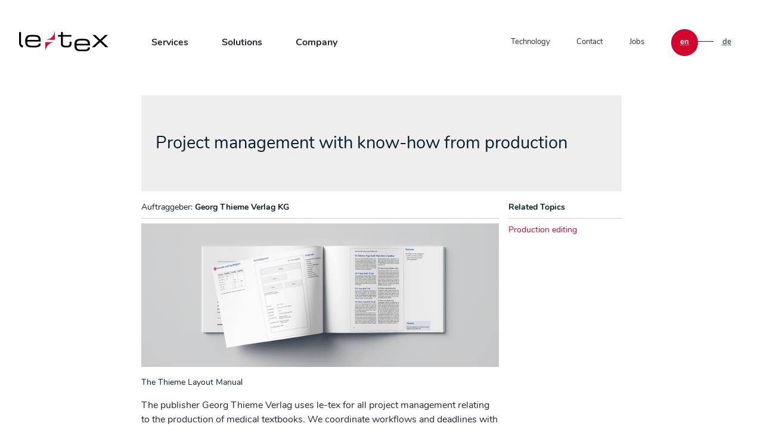

--- FILE ---
content_type: text/html
request_url: https://www.le-tex.de/en/cs-thieme-pm.html
body_size: 2968
content:
<!DOCTYPE html>
<html xmlns="http://www.w3.org/1999/xhtml" lang="en" xml:lang="en">
   <head><title>le-tex | Project management with know-how from production</title><meta charset="utf-8" />
      <meta http-equiv="X-UA-Compatible" content="IE=edge" />
      <meta name="viewport" content="width=device-width,initial-scale=1,minimum-scale=1" />
      <meta name="theme-color" content="#d2032c" /><link rel="icon" type="image/png" href="img/logo/favicon-16x16.png" sizes="16x16" /><link rel="icon" type="image/png" href="img/logo/favicon-32x32.png" sizes="32x32" /><link rel="icon" type="image/png" href="img/logo/favicon-96x96.png" sizes="96x96" /><link rel="stylesheet" href="css/bootstrap.min.css" /><link rel="stylesheet" href="css/pace.css" /><link rel="stylesheet" href="css/slick.css" /><link href="css/chunk-common.css" rel="preload" as="style" /><link href="css/chunk-vendors.css" rel="preload" as="style" /><link href="js/article.js" rel="preload" as="script" /><link href="js/chunk-common.js" rel="preload" as="script" /><link href="js/chunk-vendors.js" rel="preload" as="script" /><link href="css/chunk-vendors.css" rel="stylesheet" /><link href="css/chunk-common.css" rel="stylesheet" /><link href="stylesheet.css" rel="stylesheet" /><meta name="date" content="2026-01-18+01:00" />
      <meta name="author" content="le-tex publishing services GmbH" />
      <meta name="description" content="The publisher Georg Thieme Verlag uses le-tex for all project management relating to the production of medical textbooks. We coordinate workflows and deadlines with all the parties involved and stay in close contact with the publisher and authors throughout the whole production process, to ensure that the project runs transparently and seamlessly. We handle the commissioning of external service providers for typesetting or image processing and run the publisher’s own CMS." />
      <meta name="robots" content="index,follow" />
      <meta name="geo.placename" content="Weißenfelser Straße 84, 04229 Leipzig, Deutschland" />
      <meta name="geo.position" content="51.3286500;12.3266600" />
      <meta name="geo.region" content="DE-Sachsen" />
      <meta name="ICBM" content="51.3286500, 12.3266600" /><script type="application/ld+json">{"@context":"https://schema.org","@type":"Corporation","url":"https://le-tex.de","legalName":"le-tex publishing services GmbH","description":"le-tex is a leading publishing services vendor from Leipzig, who works for numerous German and international publishers. We support you with copy editing and proofreading, typesetting, project management, data conversion, software development, CMS and XML-based solutions.","logo":"https://www.le-tex.de/de/img/logo/le-tex_logo.svg","image":"https://www.le-tex.de/de/img/logo/le-tex_rich-card.jpg","address":{"@type":"PostalAddress","addressLocality":"Leipzig","addressCountry":"DE","postalCode":"04229","streetAddress":"Weissenfelser Strasse 84"},"email":"info@le-tex.de","faxNumber":"+49 341 355356 950","name":"le-tex","telephone":"+49 341 355356 0","sameAs":"https://fosstodon.org/@letexml","knowsLanguage":["de-DE","de-AT","de-CH","en-EN","en-US"],"knowsAbout":[ "Publishing","Herstellung","Satz","TeX","LaTeX","Lektorat","RubyOnRails","XSLT","Ruby","Copy-Editing","XML"],"founders":[{"@type":"Person","name":"Gerrit Imsieke","jobTitle":"Managing Director"},{"@type":"Person","name":"Svea Jelonek","jobTitle":"Managing Partner"},{"@type":"Person","name":"Thomas Schmidt","jobTitle":"Managing Director"}],"foundingDate":"1999","foundingLocation":"Leipzig, Germany"}</script></head>
   <body class="chapter cs-thieme-pm">
      <header>
         
         <nav class="navbar fixed-top navbar-expand-lg affix-top" data-spy="affix" data-offset-top="500" data-offset-bottom="0">
            <button class="navbar-toggler" type="button" data-toggle="collapse" data-target="#navbarToggler" aria-controls="navbarToggler" aria-expanded="false" aria-label="Toggle navigation">
               <span class="navbar-toggler-icon"></span>
               </button>
            <a class="navbar-brand" href="index.html"><img alt="le-tex logo" src="img/logo/le-tex_logo.svg" /></a>
            
            <div class="collapse navbar-collapse" id="navbarToggler">
               
               <ul id="lx-main-navbar" class="lx-main-navbar navbar-nav mr-auto mt-2 mt-lg-0">
                  <li><a class="nav-item nav-link " href="services.html">Services</a></li>
                  <li><a class="nav-item nav-link " href="products.html">Solutions</a></li>
                  <li><a class="nav-item nav-link " href="company.html">Company</a></li>
               </ul>
               
               <ul id="lx-mini-navbar" class="lx-mini-navbar navbar-nav">
                  <li><a class="nav-item nav-link " href="technology.html">Technology</a></li>
                  <li><a class="nav-item nav-link " href="contact.html">Contact</a></li>
                  <li><a class="nav-item nav-link " href="jobs.html">Jobs</a></li>
                  <li><a class="lx-lang-link active" href="../en/cs-thieme-pm.html" hreflang="en"><abbr title="English">en</abbr></a><span class="lx-lang-bar"></span><a class="lx-lang-link" href="../de/cs-thieme-pm.html" hreflang="de"><abbr title="Deutsch">de</abbr></a></li>
               </ul>
               
            </div>
            
         </nav>
         
      </header>
      <main id="main-content" class="chapter cs-thieme-pm">
         <div class="content-wrapper">
            <div class="content-head">
               <div class="content-title no-image">
                  <div class="content-title-wrapper">
                     <h1 class="chapter-title">Project management with know-how from production</h1>
                  </div>
               </div>
            </div>
            <div class="content-body">
               <div class="column-left">
                  <h2 class="customer-name"><span class="customer-desc">Auftraggeber: </span><a href="https://www.thieme.de/de/index.htm" class="ext-link" target="_blank" rel="noopener">Georg Thieme Verlag KG</a></h2>
                  <div class="disp-image case-study-image cs"><img src="img/case-studies/cs-thieme-pm.png" /><figcaption>The Thieme Layout Manual</figcaption>
                  </div>
                  <p>The publisher Georg Thieme Verlag uses le-tex for all project management relating
                     to the production of medical textbooks. We coordinate workflows and deadlines with
                     all the parties involved and stay in close contact with the publisher and authors
                     throughout the whole production process, to ensure that the project runs transparently
                     and seamlessly. We handle the commissioning of external service providers for typesetting
                     or image processing and run the publisher’s own CMS.
                  </p>
                  <div class="quote">
                     <blockquote>
                        <p>We value this excellent partnership highly because the le-tex team not only provides
                           reliable and reputable support for our works and authors, but also runs our processes
                           and systems expertly and efficiently. We are thoroughly impressed by the service that
                           le-tex offers for the production editing of our technical publications, which are
                           large in scope with complex content. 
                        </p>
                        <p class="quote-author"><span class="personname">Martina Dörsam</span>, Team Leader Production Management, Georg Thieme Verlag KG
                        </p>
                     </blockquote>
                  </div>
               </div>
               <div class="column-right">
                  <div class="related-articles">
                     <h3>Related Topics</h3>
                     <ul>
                        <li>
                           <p><a href="production-editing.html">Production editing</a></p>
                        </li>
                     </ul>
                  </div>
               </div>
            </div>
         </div>
      </main>
      <footer>
         
         <div id="footer-top">
            
            <div class="grid">          
               
               <div id="footer-company">
                  <p><a href="services.html">Services</a></p>
                  <p><a href="products.html">Solutions</a></p>
                  <p><a href="company.html">Company</a></p>
               </div>
               
               <div id="footer-contact">
                  <p><a href="phonebook.html">Phone list</a></p>
                  <p><a href="agb.html">AGB</a></p>
                  <p><a href="imprint.html">Imprint/Privacy</a></p>
               </div>
               
            </div>
            
         </div>
         
         <div id="footer-bottom">
            
            <div class="grid">
               
               <div id="footer-last-mod">
                  
                  <p>le-tex publishing services GmbH, <span id="last-modified-year">2026</span></p>
                  
               </div>
               
               <div id="footer-url">
                  
                  <p>
                     	      <a href="http://www.le-tex.de">http://www.le-tex.de</a>
                     	      <a rel="me" href="https://fosstodon.org/@letexml" aria-label="Mastodon"></a>
                     	    
                  </p>
                  
               </div>
               
            </div>
            
         </div>
         
      </footer><script src="js/jquery-3.5.1.slim.min.js"></script><script src="js/slick.min.js"></script><script src="js/popper.min.js"></script><script src="js/bootstrap.min.js"></script><script src="js/pace.min.js"></script><script src="js/main.js"></script><script src="js/leader-line.min.js"></script><script type="text/javascript" src="js/chunk-vendors.js"></script><script type="text/javascript" src="js/chunk-common.js"></script><script type="text/javascript" src="js/article.js"></script></body>
</html>

--- FILE ---
content_type: text/css
request_url: https://www.le-tex.de/en/css/pace.css
body_size: 191
content:
.pace {
  -webkit-pointer-events: none;
  pointer-events: none;

  -webkit-user-select: none;
  -moz-user-select: none;
  user-select: none;
}

.pace-inactive {
  display: none;
}

.pace .pace-progress {
  background: #d2032c;
  position: fixed;
  z-index: 2000;
  top: 0;
  right: 100%;
  width: 100%;
  height: 3px;
}


--- FILE ---
content_type: text/css
request_url: https://www.le-tex.de/en/stylesheet.css
body_size: 7999
content:
:root {
  --color-black:#252930;
  --color-grey:#e8e9ea;
  --color-white:#ffffff;
  --color-main:#ff5f00; 
}
::selection {
  text-shadow:none;
  color:#ffffff;
  background:#d2032c;
}

/* margins */

html, head, body { width: 100%; height:100%; }
nav.navbar { padding-left:2rem; padding-right:2rem }
main{ margin:10rem 2rem 10rem 2rem; min-height:100vh; }

/* fonts */
@font-face {
  font-family: 'Nunito';
  font-style: normal;
  font-weight: 200;
  src: local('Nunito ExtraLight'), local('Nunito-ExtraLight'),
       url('fonts/nunito-v14-latin-200.woff2') format('woff2'), 
       url('fonts/nunito-v14-latin-200.woff') format('woff'); 
  font-display: swap;
}
@font-face {
  font-family: 'Nunito';
  font-style: italic;
  font-weight: 400;
  src: local('Nunito Italic'), local('Nunito-Italic'),
       url('fonts/nunito-v14-latin-italic.woff2') format('woff2'), 
       url('fonts/nunito-v14-latin-italic.woff') format('woff'); 
  font-display: swap;
}
@font-face {
  font-family: 'Nunito';
  font-style: normal;
  font-weight: 400;
  src: local('Nunito Regular'), local('Nunito-Regular'),
       url('fonts/nunito-v14-latin-regular.woff2') format('woff2'), 
       url('fonts/nunito-v14-latin-regular.woff') format('woff'); 
}
@font-face {
  font-family: 'Nunito';
  font-style: normal;
  font-weight: 700;
  src: local('Nunito Bold'), local('Nunito-Bold'),
       url('fonts/nunito-v14-latin-700.woff2') format('woff2'), 
       url('fonts/nunito-v14-latin-700.woff') format('woff'); 
}

* { font-family:'Nunito', Helvetica, sans-serif; }

/* font size overrides */

.font-size-xxl{ font-size:200% }
.font-size-xl { font-size:150% }
.font-size-l  { font-size:125% }
.font-size-m  { font-size:100% }
.font-size-s  { font-size: 90% }
.font-size-xs { font-size: 80% }

/* grid overrides */

.grid-2 { display:grid; grid-template-columns:repeat(2, 1fr); grid-gap:1rem; }
.grid-3 { display:grid; grid-template-columns:repeat(3, 1fr); grid-gap:1rem; }
.grid-4 { display:grid; grid-template-columns:repeat(4, 1fr); grid-gap:1rem; }
.grid-5 { display:grid; grid-template-columns:repeat(5, 1fr); grid-gap:1rem; }
.grid-6 { display:grid; grid-template-columns:repeat(6, 1fr); grid-gap:1rem; }

.grid-column-start-1 { grid-column-start:1; }
.grid-column-start-2 { grid-column-start:2; }
.grid-column-start-3 { grid-column-start:3; }
.grid-column-start-4 { grid-column-start:4; }
.grid-column-start-5 { grid-column-start:5; }
.grid-column-start-6 { grid-column-start:6; }
.grid-column-end-2   { grid-column-end:2; }
.grid-column-end-3   { grid-column-end:3; }
.grid-column-end-4   { grid-column-end:4; }
.grid-column-end-5   { grid-column-end:5; }
.grid-column-end-6   { grid-column-end:6; }
.grid-column-end-7   { grid-column-end:7; }
@media only screen and (max-width:992px) {
.mb-grid-column-start-1 { grid-column-start:1; }
.mb-grid-column-start-2 { grid-column-start:2; }
.mb-grid-column-end-2   { grid-column-end:2; }
.mb-grid-column-end-3   { grid-column-end:3; }
}

/* columns */

.column-count-2 { column-count:2; column-gap:1rem; }
.column-count-3 { column-count:2; column-gap:1rem; }
.column-count-4 { column-count:2; column-gap:1rem; }
.column-count-5 { column-count:2; column-gap:1rem; }
.column-count-6 { column-count:2; column-gap:1rem; }

/* margins */

.margin-top-1 { margin-top:1rem; }
.margin-top-2 { margin-top:2rem; }
.margin-top-3 { margin-top:3rem; }
.margin-top-4 { margin-top:4rem; }
.margin-top-6 { margin-top:6rem; }
.margin-top-8 { margin-top:8rem; }
.margin-bottom-1 { margin-bottom:1rem; }
.margin-bottom-2 { margin-bottom:2rem; }
.margin-bottom-3 { margin-bottom:3rem; }
.margin-bottom-4 { margin-bottom:4rem; }

/* detail typography */

p { orphans:2; widows:2; }

/* headlines */

main h1 { font-size:2.4rem; }
main h2 { font-size:1.8rem; margin:1rem 0; }
main h3 { font-size:1.6rem; margin:1rem 0; }
main h4 { font-weight:bold; margin:1rem 0 }
main h5 { margin:1rem 0 }

/* colors:*/

* { color:#0d1f2c; }

abbr { color: inherit; }

/* basics */

main ul, ol { margin:1rem 0 1rem 1rem; }
main ul { list-style-type:disc; }
main ol { list-style-type:decimal; }
main p { margin-bottom:1rem; }
main li p { margin:0 }

/* images */

.disp-image, fig { margin: 0 0 1rem 0; }
.disp-image img { width:100% }
.disp-image.float, fig.float { float:left; margin-right:1rem; margin-bottom:.5rem }
div.disp-image.border-grey, figure.border-grey img { border:1px solid #ccc; display:block }
.disp-image, .fig { width:100%; }
.disp-image.tiny, fig.tiny { width:25% }
.disp-image.small, fig.small { width:33% }
w.disp-image.medium, fig.medium { width:66% }
.disp-image.margin, fig.margin { margin: 0 0 2rem 0; }
.disp-image.pdflink img, fig.pdflink img, .disp-image.epublink img, fig.epublink img { border:1px solid #ccc; }
.disp-image.pdflink img:hover, fig.pdflink img:hover, .disp-image.epublink img:hover, fig.epublink img:hover { border:1px solid #d2032c; } 
figcaption { font-size:0.9rem; margin-top:.5rem; }

/* table */

table { margin:2rem 0; }
thead { border-top:3px solid #d2032c; border-bottom:2px solid #ccc; }
td, th { font-size:0.9rem; padding:0.5rem 1rem; border-bottom:1.5px solid #e8e9ea; }
td p, th p { margin: 0 } 
tfoot td { font-size:0.8rem; }

/* links */

a { color:#d2032c; }
a, a:hover, a:focus, a:visited { text-decoration:none }
h2 a { color:inherit }

p { font-size:1rem }

main p { color:#252930 }

/* images */

.square-image { background-size:cover; background-repeat:no-repeat; background-position:50% 50%; padding:100% 0 0 0 }

.contain { background-size:contain; }  

/* code */

pre { background-color:#eee; padding: 0 }
code { background-color:#eee; color:inherit; padding: .1rem; font-size:.9rem }

/* email */

.email-link {white-space:nowrap;}
.email-symbol { color:inherit; display:inline-block; margin-right:.1rem }

/* news ribbon */

.news-ribbon{ z-index:1000000; width: 400px; background: #d2032c; color: #fff !important; position: absolute;
  top:0; left:0; text-align: center; top: 90px; padding:.25rem 0; left: -90px; transform: rotate(-45deg);
  padding: .25rem 2rem;
}
.news-title, .news-para, .news-ribbon a, .news-ribbon a:hover { color:#fff }

/* navbar */

a.nav-link, a.lx-lang-link { padding:.75rem 0 !important; color:#252930; display:inline-block;  position:relative; }  
ul.lx-main-navbar a.nav-link  { font-weight:bold; margin-left:1.5em }
ul.lx-mini-navbar a.nav-link  { font-weight:normal }
li form { padding:.5rem 0 }

nav.navbar { padding-top:2rem; padding-bottom:2rem; background-color:#fff; min-height:4rem }
nav.navbar .collapse.navbar-collapse { justify-content:space-between; }
nav.navbar li { margin-left:2rem }
a.navbar-brand { display:inline-block; align-items:unset; padding:0 }
a.navbar-brand img { max-width:150px; margin:1.25rem 0 1rem 0}

a.lx-lang-link { display:inline-block; padding:.25rem 0 }
.lx-lang-bar{ display:inline-block; border-top:1px solid #252930; width:2em; padding:.125rem 0rem;  }

ul.lx-main-navbar { margin-top:0 !important }
ul.lx-main-navbar a.nav-link { font-size:1rem }

ul.lx-mini-navbar  { text-align:right }
ul.lx-mini-navbar * { font-size:0.8rem; }
ul.lx-mini-navbar li { padding:0 0.5em; }
.lx-search.form-control, .lx-search.btn { height:calc(1em + .75rem + 2px ); }
button.lx-search.btn { padding:0.1rem  }

/* dot effect */

a.lx-lang-link{ width:45px; height:45px; display:inline-block; text-align:center; text-decoration:none; border-radius:100%; color:inherit; }
a.lx-lang-link.active{ color:#fff; font-weight:bold; background-color:#d2032c; }
a.lx-lang-link:hover { cursor:pointer; background-color:#ccc; }

/* underline effect */

a.nav-link:before { display: block; content:""; position:absolute; width:100%; height:2px; bottom:0; left:0; background-color:#ccc; 
visibility:hidden; -webkit-transform:scaleX(0); transform:scaleX(0); -webkit-transition:all 0.3s ease-in-out 0s; transition:all 0.3s ease-in-out 0s;}
a.nav-link:hover:before { visibility:visible; -webkit-transform:scaleX(1); transform:scaleX(1); height:2px; }
a.nav-link.active:before { visibility:visible; -webkit-transform:scaleX(1); transform:scaleX(1); background-color:#d2032c; height:2px; }

/* navbar in scrollmode */

nav.navbar.scrollmode{ padding-top:0.1rem; padding-bottom:0.1rem; background-color:#ffffff; box-shadow:1px 1px 5px 0px #ccccccee; transition:padding .5s; 
  transition:box-shadow .5s; min-height:auto }
nav.navbar.scrollmode a.navbar-brand img { max-width:100px; transition:max-width .5s; }
nav.navbar.scrollmode a.navbar-brand { padding-right:50px; transition:padding-right .5s; }
nav.navbar.scrollmode a.lx-lang-link { height:39px; width:39px; padding:.65rem 0 !important; transition:height .5s; transition:width .5s; }

/* - - - - - - - - - - - - - - - - - - - - - - - - - - - - - - - - 
 * start page
 * - - - - - - - - - - - - - - - - - - - - - - - - - - - - - - - */

/* 
 * common stuff
 */
 
.grid { display:grid; grid-template-columns:repeat(6, 1fr); grid-gap:1rem; }
.subgrid { display:grid; grid-template-columns:repeat(4, 1fr); grid-gap:1rem; }
.home-section { margin-top:8rem }

/* 
 * main topics
 */

#topics h1 { font-weight:200; font-size:3.6rem }
#topics h2 { font-size:1rem; margin:0; }

#topics .box { margin:0; position:relative; border-radius:0; box-shadow:none }
#topics .box .wrapper{ margin:0; bottom:0; left:0; position:absolute; padding:0.5rem  }
#topics .box.main, #topics .box.sub-1, #topics .box.sub-2, #topics .box.sub-3, #topics .box.sub-4 { background-color:#eee }
#topics .box.header { grid-column:1/4; grid-row:1/1; padding:25% 0 0 0 }
#topics .box.header .wrapper { padding:0 }
#topics .box.sub .wrapper { }
#topics .box img { object-fit:cover; }
#topics .box.main { grid-column:5/7; grid-row:1/3; }
#topics .box.sub-1 { grid-column:4/4; grid-row:2/2; }
#topics .box.sub-2 { grid-column:3/3; grid-row:3/3; }
#topics .box.sub-3 { grid-column:5/5; grid-row:3/3; }
#topics .box.sub-4 { grid-column:6/6; grid-row:3/3; }
#topics h2 { background-color: #fffc; padding: .25rem .5rem; }
/* 
 * portfolio
 */

#portfolio .grid { display:grid; grid-template-columns:repeat(3,1fr); grid-gap:1rem }
#portfolio .portfolio-wrapper { display:grid; grid-template-columns:repeat(2,1fr); grid-gap:1rem }
#portfolio .square-image { background-color:#ccc }
#portfolio .header { grid-column:1/3 }

/* 
 * video
 */
#video { margin-left:-2rem; margin-right:-2rem; padding:2rem; background-color:#eee; } 
#video .video-cover { grid-column:2/6; } 
#video .video-text { grid-column:6/7; } 
#video .video-contributors { font-size:.8rem; text-align:right; }
/* 
 * company booklet
 */

#booklet, #casestudies { margin-left:-2rem; margin-right:-2rem; padding:2rem; background-color:#eee; }
#booklet a.booklet-cover { display:block; margin:1rem 0; }
.booklet-cover { grid-column:2/4; border:1px solid #ccc; }
.booklet-text { grid-column:5/7; }
.booklet-text h2 { color:#d2032c; }
 
/* 
 * casestudies
 */

#casestudies h2 { margin:1rem 0; }
main div.casestudies-gallery, main.part.case-studies .content-wrapper { display:grid; grid-template-columns:repeat(4,1fr); grid-column-gap:1rem; grid-row-gap:2rem; margin-top:1rem }
main.part.case-studies { margin-top:10rem; }
main div.casestudies .casestudies-box .case-head, main.part.case-studies .casestudies-box .case-head { min-height:6rem; }
main div.casestudies h2, main.part.case-studies h2 { color:#d2032c; }
main div.casestudies h3, main.part.case-studies h3 { font-size:1rem; font-weight:bold; border-top:1px solid #ccc; padding-top:0.5rem; margin:0; }
main div.casestudies-gallery a, main.part.case-studies a { color:inherit; }
main div.casestudies div.row, main.part.case-studies div.row { margin-bottom:1rem; }
main div.casestudies p.caption, main.part.case-studies p.caption { font-size:.8rem; margin-bottom:1rem; }
main div.casestudies span.arrow, main.part.case-studies span.arrow { color:#d2032c; } 
div.circle { background:none; border:0; box-sizing:border-box; position:relative; text-align:center; height:10rem; width:10rem; 
  background-size:cover; margin:0 auto; }
div.circle::before, div.circle::after { box-sizing:inherit; content:''; position:absolute; width:100%; height:100%; }
.spin { width:5em; height:5em; padding:0; }
.spin:hover { color:#d2032c; }
.spin::before, .spin::after { top:0; left:0; }
.spin::before { border:4px solid #fff; }
.spin:hover::before { border-top-color:#d2032c; border-right-color:#d2032c; border-bottom-color:#d2032c; transition:border-top-color 0.15s linear, 
  border-right-color 0.15s linear 0.1s, border-bottom-color 0.15s linear 0.2s; }
.spin::after { border:0 solid transparent; }
.spin:hover::after { border-top:4px solid #d2032c; border-left-width:4px; border-right-width:4px; transform:rotate(270deg); 
  transition:transform 0.3s linear 0s, border-left-width 0s linear 0.35s; }
.circle { border-radius:100%; background-color:red; }
.circle::before, .circle::after { border-radius:100%; }

/* contact form */

#contact-form h2 { margin-top:0 }
#contact-form .subgrid { grid-column:2/6 }
#contact-form .text { grid-column:1/3 }
#contact-form .image { grid-column:2/5; background-size:cover; background-position:50% 50%; padding-top:50% }

/* news banner */

#corner-ribbon { z-index: 100000; width: 300px; color: #fff; position: absolute; top: 40px; left: -75px; text-align: center; height: 75px; background-color: #d2032c; transform: rotate(-45deg); -webkit-transform: rotate(-45deg); }

#corner-ribbon { font-weight:bold; }

/* 
 * contact page
 */

div.customers div.grid{ display:grid; 
  grid-template-columns:5% 86% 5%; 
  grid-gap:2%; 
  padding:4rem 0 0 0; 
  border-top:1px solid #ccc; 
  border-bottom:1px solid #ccc; } 
div.customers a.prev, div.customers a.next { display:block; 
  background-color:#ccc; 
  color:#fff; 
  width:3rem; 
  height:3rem; 
  border-radius:50%; 
  text-align:center; 
  padding:0.75rem; 
  text-decoration:none; 
  transition:transform 0.5s; }
div.customers a.prev:hover, div.customers a.next:hover { background-color:#d2032c; transform:scale(1.2); transition:transform 0.5s; }
div.customers a.next { float:right; }


/* footer */

footer { clear:both; position:relative; height:5rem; margin:5rem 2rem -5rem 2rem; }
footer #footer-top, footer #footer-bottom { margin:0 -2rem; padding:1rem 2rem; }
#footer-top { background-color:#5e5e5e; color:#fff; }
#footer-top *, #footer-bottom * { font-size:0.8rem; color:#fff; }
#footer-bottom { background-color:#4e4e4e; color:#fff; }
#footer-company, #footer-last-mod { grid-column: 4/5 }
#footer-contact, #footer-url { grid-column: 5/6 }
footer p { margin:.5rem 0 }

/* - - - - - - - - - - - - - - - - - - - - - - - - - - - - - - - - 
 * services page
 * - - - - - - - - - - - - - - - - - - - - - - - - - - - - - - - */
main.part.services .grid { grid-template-columns:repeat(4, 1fr); margin:0 16.667%; grid-column-gap:1rem; grid-row-gap:1rem  }
main.part.services .image{ background-color:#ccc; }
main.part.services h2 { font-size:1rem; font-weight:bold }
main.part.services .list { padding:1rem 0; }
main.part.services .list ul { list-style-type:none; margin:0 }
main.part.services .list li { margin-bottom:0.5rem}
main.part.services .list a { color:inherit }
main.part.services .list a:hover { color:#d2032c !important; }

/* - - - - - - - - - - - - - - - - - - - - - - - - - - - - - - - - 
 * products page
 * - - - - - - - - - - - - - - - - - - - - - - - - - - - - - - - */

main.products { display:grid; grid-template-columns:repeat(6,1fr); grid-gap:1rem; }
main.products div.content-wrapper { grid-column:2/6 }
main.products div.grid{ display:block; }
main.products a.chapter { display:block; margin-bottom:1rem }
main.products div.even div.content-head-image { grid-column:4/5 }
main.products div.even div.content-title { grid-column:1/4; grid-row:1/2 }

/* - - - - - - - - - - - - - - - - - - - - - - - - - - - - - - - - 
 * company page
 * - - - - - - - - - - - - - - - - - - - - - - - - - - - - - - - */

main.part.company .grid { display:block; }
main.part.company .chapter { margin:6rem 16.667% }

#mission-vision div.head { padding-top:calc(100%/3); background-size:cover; background-position:50% 50%; }
#mission-vision div.text { margin:4rem 16.667%; }
#mission-vision div.text p { column-count:2; column-gap:1rem}

#about { display:grid; grid-template-columns:repeat(6,1fr); grid-gap:1rem; }
#about .head { grid-column:1/3; padding-top:50%  }
#about .text { grid-column:4/6 }
#company-name { display:grid; grid-template-columns:1fr 3fr; grid-gap:1rem; }
#company-name .head { border-right:5px solid #ccc; position:relative; }
#company-name .head h1 { position:absolute; top:25% }
#customers-partners { display:grid; grid-template-columns:repeat(2,1fr); grid-gap:1rem; }
#company-customers, #company-partners { margin:0; display:grid; grid-template-columns:repeat(2,1fr); grid-gap:0; }
#customers-partners .chapter { border:1px solid #ccc }
#customers-partners .wrapper { padding:0.5rem 1rem; }
#customers-partners .image { background-color:#ccc; }

/* contact section */

main.part.company #contact { display:block }
main.part.company .chapter.contact .wrapper { display:grid; grid-template-columns:repeat(4,1fr); grid-gap:1rem }
main.part.company .chapter.contact .contact-info { grid-column:1/3; margin-bottom:1rem }
main.part.company .chapter.contact .msg { grid-column:3/5; margin-bottom:1rem }
#contact .phone, #contact .fax { margin-bottom:0; }
main.part.company .chapter.contact .osm, main.chapter.contact .osm { grid-column:1/3; margin:0; }
#open-street-map { width:100%; height:100%; margin:0 }
#by-public-transport h3, #by-car h3 { margin-top:0 }

#contact-persons { display:block; grid-column:1/5; margin:4rem -2rem; padding:1rem calc(2rem + 16.667%) 4rem calc(2rem + 16.667%); background-color:#eee }
#contact-persons h2 { color:#d2032c; }
#contact-persons .wrapper { display:grid; grid-template-columns:repeat(4,1fr); grid-gap:1rem; }
#contact-persons .name { margin:0.5rem 0 0 0; font-weight:bold }
.image-overlay { position:relative; background-color:#ccc }
/*  overlay experiment */
.image-overlay:hover:after {   content:" ";
  z-index:10;
  display:block;
  position:absolute;
  height:100%;
  top:0;
  left:0;
  right:0;
  background:rgba(210, 3, 44, 0.1); }

/* jobs section */

#jobs .chapter-link .content-head { background-color:inherit; border: 1px solid #ccc; }
#jobs .chapter-link .content-head-image { background-color:#ccc; }

.chapter.jobs section.sect1 { border-bottom: 1px solid #ccc; padding-bottom: 1rem; }

.job-ad-position {
  margin: 1rem 2rem;
  font-weight: bold;
}


/* - - - - - - - - - - - - - - - - - - - - - - - - - - - - - - - - 
 * tech page
 * - - - - - - - - - - - - - - - - - - - - - - - - - - - - - - - */

main.part.technology .chapter { padding:100% 0 0 0; position:relative; background-color:#eee }
main.part.technology .wrapper { position:absolute;   top:50%;
  transform:translateY(-50%); left:0; text-align:center; width:100%; }

#tech-xml { grid-column:4/5 }
#tech-xslt { grid-column:2/3 }
#tech-epub3 { grid-column:5/6 }

#tech-indesign { grid-column:4/5 }
#tech-word { grid-column:1/2 }
#tech-schematron { grid-column:5/6 }
#tech-rails { grid-column:3/4 }
#tech-apps { grid-column:1/2 }
#tech-retrieval { grid-column:5/6 }
#tech-thissite { grid-column:2/3 }

/* - - - - - - - - - - - - - - - - - - - - - - - - - - - - - - - - 
 * contact page
 * - - - - - - - - - - - - - - - - - - - - - - - - - - - - - - - */

main.chapter.contact .column-left { grid-column:2/6; display:grid; grid-template-columns:repeat(4,1fr); grid-gap:1rem }
main.chapter.contact .column-right { grid-column:6/7 }
main.chapter.contact .contact-info { grid-column:1/3 }
main.chapter.contact .msg { grid-column:3/5 }
main.chapter.contact .osm { grid-column:1/3 }
main.chapter.contact #contact-persons { margin-left:0; margin-right:0; padding:0; background-color:inherit }
main.chapter.contact #contact-persons h2 { color:inherit }
main.chapter.contact h3 { margin-top:0 }
main.chapter.contact .msg p { margin-bottom:0 }
main.chapter.partners .content-head-image, main.chapter.jobs .content-head-image, main.chapter.customers .content-head-image, main.chapter.news .content-head-image { background-color:#ccc; }

/* - - - - - - - - - - - - - - - - - - - - - - - - - - - - - - - - 
 * customer page
 * - - - - - - - - - - - - - - - - - - - - - - - - - - - - - - - */

main.chapter.customers .column-left{ grid-column:2/6; }

main.chapter.customers .column-left ul { display:grid; grid-template-columns:repeat(4,1fr); grid-gap:0.5rem; list-style:none; margin:0 }
main.chapter.customers .column-right { display:none; }
main.chapter.customers li p { height:2.5rem; font-size:.9rem; margin:0; }
main.chapter.customers li { border-bottom:1px solid #ccc; }
main.chapter.customers li div.customer-logo { margin:auto }
#logo_din, #logo_adac, #logo_luebbe, #logo_vde, #logo_vr  { max-width:40% }
#logo_chbeck, #logo_klett-cotta{ max-width:60% }
#logo_campus, #logo_circon, #logo_degruyter, #logo_klett { max-width:70% }
#logo_beuth, #logo_campus, #logo_emsph, #logo_vdf { max-width:80% }
#logo_beltz, #logo_herder, #logo_kosmos, #logo_pearson { max-width:90% }

/* - - - - - - - - - - - - - - - - - - - - - - - - - - - - - - - - 
 * partners page
 * - - - - - - - - - - - - - - - - - - - - - - - - - - - - - - - */

main.chapter.partners .column-left { grid-column:2/6 }
main.chapter.partners .partner-sect { display:grid; grid-template-columns:repeat(4,1fr); grid-row-gap:1rem; grid-column-gap:1rem; margin-bottom:1rem}
main.chapter.partners .partner-sect h3 { margin-top:0 }
main.chapter.partners .partner-page-logo { text-align:center; }
main.chapter.partners .partner-page-logo img { width:50% }
main.chapter.partners .partner-page-text { grid-column:2/5 }

/* - - - - - - - - - - - - - - - - - - - - - - - - - - - - - - - - 
 * portrait pages
 * - - - - - - - - - - - - - - - - - - - - - - - - - - - - - - - */

#portrait-page { margin-top:4rem; margin:4rem 16.667% }
#portrait-page .grid { display:block }
#portrait-page .portrait-wrapper { display:grid; grid-template-columns:repeat(4,1fr); grid-gap:1rem; background-color:#eee; margin-bottom:1rem }
#portrait-page .person { grid-column:2/5 }
#portrait-page h2 { margin-bottom:0.5rem }
#portrait-page .bio-wrapper { display:grid; grid-template-columns:repeat(4,1fr); grid-gap:1rem; }
#portrait-page .portrait-bio { grid-column:1/3 }
#portrait-page .portrait-contact { grid-column:4/5; font-size:.8rem }
#portrait-page .portrait-contact p { margin-bottom:0 }

/* - - - - - - - - - - - - - - - - - - - - - - - - - - - - - - - - 
 * single page general
 * - - - - - - - - - - - - - - - - - - - - - - - - - - - - - - - */

.chapter .content-wrapper { display:grid; grid-template-columns:repeat(6,1fr); grid-gap:1rem; }
.chapter .content-head { grid-column:2/6; background-color:#eee; display:grid; grid-template-columns:repeat(4,1fr); grid-gap:1rem; }

.chapter .content-head .content-head-image { grid-column:1/2; }
.chapter div.content-title { grid-column:1/5; padding:0.5rem 1rem; }
.chapter div.content-title.with-image { grid-column:2/5; padding-top:0.5rem }
.chapter div.content-title { position:relative; padding-top:calc(25% - 3rem) }
.chapter div.content-title .content-title-wrapper { position:absolute; top:0; left:0; margin-left:1.5rem; margin-right:1.5rem; top:49%; transform:translateY(-50%);  }

.chapter .content-body { grid-column:1/7; display:grid; grid-template-columns:repeat(6,1fr); grid-gap:1rem; }
.chapter .column-left { grid-column:2/5; }
.chapter .column-right { grid-column:5/6; }

.chapter-title { font-size:1.8rem; margin:.5rem 0; }
.chapter-subtitle { font-size:1rem; margin:.5rem 0; }

.section-subtitle { font-size:1.1rem; margin:1rem 0; }

.column-right div { margin-bottom:1rem }
.column-right, .column-right p, .column-right h3, .column-right a { font-size:.9rem; } 
.column-right h3, main.chapter .customer-name { font-weight:bold; padding-bottom:0.5rem; margin-bottom:0.5rem; margin-top:0; border-bottom:1px solid #ccc; }
.customer-name { font-size:.9rem }
.customer-name .customer-desc { font-weight:normal; }
.column-right ul { list-style:none; margin:0; }
.column-right ul p { margin-bottom:.5rem; }

main.chapter .box-grey { padding:1rem 2rem; background-color:#eee; }
main.chapter .box-border { padding:1rem 2rem; border:1px solid #ccc; }

main.chapter .overview { border:1px dashed #ccc; padding:.5rem; }

main.chapter .contact-box { background-color:#eee; margin-top:1rem; margin-bottom:1rem }
main.chapter .contact-box .subgrid { display:grid; grid-template-columns:1fr 4fr; grid-gap:1rem; }
main.chapter .contact-box .contact-info-wrapper { position:relative; }
main.chapter .contact-box .contact-info { position:absolute; top:50%; transform: translateY(-50%); }
main.chapter .contact-box .contact-name { margin-bottom:.5rem }
main.chapter .contact-box .contact-name a { color:inherit }
main.chapter .contact-box p { margin-bottom:0 }

/* case study page */

div.quote {padding: 1rem 0; background-color:#eee; margin:1rem 0 }
div.quote blockquote { padding:1rem 2rem }
div.quote blockquote p { font-size:1.1rem }
div.quote blockquote p.quote-author { font-size:.9rem }
div.quote blockquote p.quote-author .personname { font-weight:bold; }

/* Fix for conflict of bootstrap and bulma carousel */

.carousel-item { display:initial; }
.carousel-item .container { margin:0; padding:0; }
.carousel-3d-controls a span { display:block; line-height:17px; }
.carousel-3d-slide { -moz-transform:scale(.9999); }

/* border effect */

.square-hover {
  border:0;
  box-sizing:border-box;
  box-shadow:inset 0 0 0 2px transparent;
  position:relative;
}
.square-hover::before, .square-hover::after {
  box-sizing:inherit;
  content:"";
  position:absolute;
  width:100%;
  height:100%;
}
.square-hover {
  -webkit-transition:color 0.15s;
  transition:color 0.15s;
}
.square-hover::before, .square-hover::after {
  border:4px solid transparent;
  width:0;
  height:0;
}
.square-hover::before {
  top:0;
  left:0;
}
.square-hover::after {
  bottom:0;
  right:0;
}
.square-hover:hover {
  color:#d2032c;
}
.square-hover:hover::before, .square-hover:hover::after {
  width:100%;
  height:100%;
}
.square-hover:hover::before {
  border-top-color:#d2032c;
  border-right-color:#d2032c;
  -webkit-transition:width 0.15s ease-out, oxy_checkbox()ight 0.15s ease-out 0.15s;
  transition:width 0.15s ease-out, height 0.15s ease-out 0.15s;
}
.square-hover:hover::after {
  border-bottom-color:#d2032c;
  border-left-color:#d2032c;
  -webkit-transition:border-color 0s ease-out 0.25s, width 0.15s ease-out 0.25s, height 0.15s ease-out 0.5s;
  transition:border-color 0s ease-out 0.25s, width 0.15s ease-out 0.25s, height 0.15s ease-out 0.5s;
}
.navbar-toggler-icon {
	background-image:url("data:image/svg+xml;charset=utf8,%3Csvg viewBox='0 0 30 30' xmlns='http://www.w3.org/2000/svg'%3E%3Cpath stroke='rgba(0, 0, 0, 0.5)' stroke-width='2' stroke-linecap='round' stroke-miterlimit='10' d='M4 7h22M4 15h22M4 23h22'/%3E%3C/svg%3E"); 
	}
.carousel-3d-slide { -moz-transform:scale(.9999); }

/* procedure */
.hero-body, .section { padding:1rem 0 }
.card { margin:0 !important; padding: 0 1rem !important }
.p-3 { font-weight:bold }
/* - - - - - - - - - - - - - - - - - - - - - - - - - - - - - - - - 
 * covergen page
 * - - - - - - - - - - - - - - - - - - - - - - - - - - - - - - - */

@media only screen and (min-width:993px) {
  body.chapter.covergen h1.chapter-title { font-size:4em }
  body.chapter.covergen h2.chapter-subtitle { font-size:2em }
  body.chapter.covergen section { margin-top:3rem; }
  #covergen-overview h3, #covergen-overview, #covergen-first-contact { margin-top:0 }
  body.chapter.covergen .content-head { background-color:inherit; grid-column:1/7; grid-template-columns: repeat(6,1fr); }
  body.chapter.covergen .content-head .content-head-image { grid-column:1/2 }
  body.chapter.covergen .content-head .content-title { grid-column:2/7 }
  body.chapter.covergen .column-left { grid-column:1/7; display:grid; grid-template-columns: repeat(6,1fr); grid-column-gap:1rem; grid-row-gap:1rem; }
  /*body.chapter.covergen .column-right { grid-column:7/7 }*/
  body.chapter.covergen .contact-box { margin-top:0; margin-bottom:0 }
  body.chapter.covergen .step-group .step-description .box { border: 5px solid #fee0d5; box-shadow:none; border-radius:0 }
  body.chapter.covergen .step-group .step-title { border:5px solid #9aeff5; box-shadow:none; border-radius:0 }
  body.chapter.covergen .box-grey { border:5px solid #fee0d5; background-color:#fff }
  body.chapter.covergen .border-grey img { border:5px solid #9aeff5; background-color:#fff }
  body.chapter.covergen .steps { margin-bottom:4rem; }  
  #gallery-sect { margin-left:-2rem; margin-right:-2rem; }
}

/* - - - - - - - - - - - - - - - - - - - - - - - - - - - - - - - - 
 * xerif page
 * - - - - - - - - - - - - - - - - - - - - - - - - - - - - - - - */
  body.chapter.xerif .content-title-wrapper { margin-left:0; margin-right:0 }
  body.chapter.xerif .column-right { display:none }
  body.chapter.xerif h1.chapter-title { font-size:4em; }
  body.chapter.xerif h2.chapter-subtitle { font-size:2em }
  body.chapter.xerif h3.sect1-title { font-weight:bold; margin-top:0; }
  body.chapter.xerif .lingallery_caption{ background-color:inherit !important; color:#fff !important}
  body.chapter.xerif .lingallery .control.left *, body.chapter.xerif .lingallery .control.right *{ color:#fff }
  body.chapter.xerif #xerif-workflow-graphic { margin:0 -2rem; }
  body.chapter.xerif #xerif-customer-title h3.sect1-title { margin-bottom:0; color:#a7a1d8; }
  body.chapter.xerif #xerif-customers { display:grid; grid-template-columns:repeat(6,1fr); grid-gap:1rem; background-color:#a7a1d8; margin:0 -2rem; padding:0 2rem; }
  body.chapter.xerif #xerif-testimonial-transcript div.quote { margin:0; padding:0; background:inherit; border-top:10px solid #a7a1d8; padding-top: .5rem }
  body.chapter.xerif #xerif-testimonial-transcript blockquote { padding:0; }
  body.chapter.xerif #xerif-testimonial-transcript blockquote p { font-style:italic; }
  body.chapter.xerif #xerif-feature-table table { margin:0; }
  body.chapter.xerif #xerif-interlude-image .disp-image { margin:0 } 
  body.chapter.xerif #xerif-tech { margin:0 -2rem; padding:1rem 2rem; background-color:#ebc1c2; display:grid; grid-template-columns: repeat(6,1fr);  }
  body.chapter.xerif #xerif-tech .disp-image { column-span:all; margin: 1rem 0; }
  body.chapter.xerif #xerif-tech p { margin-bottom:0; text-indent:1rem; }
  body.chapter.xerif #xerif-tech p:first-of-type{ text-indent:0rem; }
  body.chapter.xerif .content-head { background-color:inherit; grid-column:1/7; grid-template-columns: repeat(6,1fr); }
  body.chapter.xerif .content-head .content-head-image { grid-column:1/2; }
  body.chapter.xerif .content-head .content-title { grid-column:2/7; }
  body.chapter.xerif .column-left { grid-column:1/7; display:grid; grid-template-columns: repeat(6,1fr); grid-column-gap:1rem; grid-row-gap:1rem; }
  /*body.chapter.covergen .column-right { grid-column:7/7 }*/
  body.chapter.xerif .contact-box { margin-top:0; margin-bottom:0; }
@media only screen and (max-width:992px) {
  body.chapter.xerif div.content-head, body.chapter.xerif div.content-body,
  body.chapter.xerif main.chapter .content-wrapper { grid-template-columns: repeat(2,1fr) !important; }
  body.chapter.xerif .column-left { display:block }
  body.chapter.xerif .content-head .content-title { grid-column:1/3 }
  body.chapter.xerif #xerif-langs-sect, body.chapter.xerif #xerif-files-sect, body.chapter.xerif #xerif-features-sect { display:none }
  body.chapter.xerif #xerif-customers{ grid-template-columns: repeat(4,1fr); }
  body.chapter.xerif #xerif-customers-wrapper {grid-column:1/5; }
  body.chapter.xerif #xerif-tech { margin-top:1rem; display:grid; grid-template-columns: repeat(2,1fr);  }
  body.chapter.xerif .contact-box { margin-top:1rem; }  
  body.chapter.xerif .column-count-2 { column-count:1; }
}
/* 
 * tablets, small displays
 */
@media only screen and (max-width:1200px) {
  nav.navbar li { margin-left:0.5rem }
}
@media only screen and (max-width:1024px) {
  nav.navbar { margin-left:0; margin-right:0 }
  main { margin-left:1rem; margin-right:1rem }
}
/* 
 * more than FullHD
 */
@media only screen and (min-width:1921px) {
  nav.navbar { padding-left:10%; padding-right:10% }
  main { margin-left:10%; margin-right:10% }
  #video, #booklet, #casestudies, body.chapter.xerif #xerif-customers, body.chapter.xerif #xerif-tech  { margin-left:-15%; margin-right:-15%; padding-left:15%; padding-right:15% }
}
/* 
 * 3k and more
 */
@media only screen and (min-width:3072px) {
  nav.navbar { padding-left:20%; padding-right:20% }
  main { margin-left:20%; margin-right:20% }
  footer { padding-left:20%; padding-right:20% }
#video, #booklet, #casestudies, body.chapter.xerif #xerif-customers, body.chapter.xerif #xerif-tech { margin-left:-20%; margin-right:-20%; padding-left:20%; padding-right:20% }
}
/* 
 * 4k and more
 */
@media only screen and (min-width:3072px) {
  nav.navbar { padding-left:25%; padding-right:25% }
  main { margin-left:25%; margin-right:25% }
  footer { padding-left:25%; padding-right:25% }
#video, #booklet, #casestudies, body.chapter.xerif #xerif-customers, body.chapter.xerif #xerif-tech { margin-left:-25%; margin-right:-25%; padding-left:25%; padding-right:25% }
}
/* 
 * mobile
 */
@media only screen and (max-width:992px) {
  nav.navbar { padding-left:1rem; padding-right:1rem }
  nav.navbar a.navbar-brand, nav.navbar.scrollmode a.navbar-brand, nav.navbar.scrollmode a.navbar-brand { margin-right:1rem }
  nav.navbar.scrollmode a.navbar-brand { padding-right:0 }
  main { margin-left:1rem; margin-right:1rem }
  footer { margin-left:0; margin-right:0 }
  #topics .grid, main.part.services .grid, main.part.technology .grid { grid-template-columns: repeat(4,1fr); }
  main.part.technology .grid * { grid-column:auto !important; }
  #topics .box.header { grid-column:1/5 }
  main.chapter .content-wrapper { display:block }
  main.chapter .content-body { grid-template-columns:repeat(4,1fr); margin-top:1rem }
  main.chapter .column-left { grid-column:1/4 }
  main.chapter .column-right { grid-column:4/5 }
  footer { padding-left:1rem; padding-right:1rem }
  #portfolio .portfolio-wrapper { display:block }
  #booklet, #casestudies { margin-left:-1rem; margin-right:-1rem;  }
  main div.casestudies .casestudies-box .case-head, main.part.case-studies .case-head { min-height:8rem }
  #booklet .grid { grid-template-columns:repeat(4,1fr); }
  .booklet-cover { grid-column:1/2; border:1px solid #ccc; }
  .booklet-text { grid-column:2/5; }
  #contact-form .grid { display:block; }
  #mission-vision div.text p { column-count:1 }
  #about .head { grid-column:1/4; }
  #about .text { grid-column:4/7; }
  #contact-persons { padding-left: 2rem; padding-right:2rem  }
  main.part.services .grid { margin:0;  }
  main.part.company .chapter, #mission-vision div.text { margin-left:0; margin-right:0; }
  ul.lx-main-navbar a.nav-link { margin-left:0 }
  ul.lx-mini-navbar { text-align:left; }
  ul.lx-mini-navbar li { margin-left:0; }
  main.products { display:grid; grid-template-columns:repeat(4,1fr); grid-gap:1rem; }
  main.products div.content-wrapper { grid-column:1/5 }
  footer .grid { grid-template-columns:repeat(2,1fr);  }
  #footer-company, #footer-last-mod { grid-column:1/2 }
  #footer-contact, #footer-url { grid-column:2/3 }
  main.part.company .chapter.contact .wrapper { display:block }
  main.chapter.contact .content-body { display:block }
  main.chapter.contact .column-left { display:block }
  footer #footer-top, footer #footer-bottom { margin-bottom:0; margin-top:0; padding:1rem 2rem; }
  #portrait-page { margin:0 }
  #portrait-page .bio-wrapper { display:block }
  main.part.products div.head div.wrapper { position:relative; }
  #topics .chapter-title { font-size:2.6rem }
  #topics .box.header { grid-column:1/3; grid-row:1/2; }
  #topics .box.main { grid-column:3/5; grid-row:1/3; }
  #topics .box.sub-1 { grid-column:2/3; grid-row:2/3; }
  #topics .box.sub-2 { grid-column:1/2; grid-row:3/4; }
  #topics .box.sub-3 { grid-column:3/4; grid-row:3/4; }
  #topics .box.sub-4 { grid-column:4/5; grid-row:3/4; }
  main.chapter.customers .column-left { grid-column:1/5; }
}
@media only screen and (max-width:768px) {
  #topics .grid, main.part.technology .grid { display:grid; grid-template-columns:repeat(2,1fr); }
  #topics .box.header { grid-column:1/3; grid-row:1/3; }
  #topics .box.main { grid-column:1/3; grid-row:3/5; }
  #topics .box.sub { grid-column:auto; grid-row:auto; }
  #portfolio .grid { display:block; }
  #portfolio .portfolio-wrapper { display:grid; margin-top:2rem }
  #about, #customers-partners { display:block; }
  #customers-partners a { display:block; margin-bottom:1rem; }
  #contact-persons .wrapper { grid-template-columns:repeat(3,1fr); }
  #topics .box { margin-top:1rem; margin-bottom:1rem; }
  #topics .box.header { padding-top:5% !important; padding-top:15%; }
  #topics .box .wrapper { position:relative; }
  main.part.company .chapter.contact .osm, main.chapter.contact .osm { height:15rem; margin-top:1rem; margin-bottom:1rem; }
  #booklet .grid, #video .grid { display:block; }
  main.part.services .grid, main.part.products a, main div.casestudies-gallery, main.part.case-studies .content-wrapper, main.part.company .chapter .subgrid,
  main.part.company #buchmesse a, main.part.company #transpect-user-group a { grid-template-columns:repeat(2,1fr); }
  main.part.products div.content-head, main.part.company div.content-head { grid-template-columns:repeat(2,1fr); grid-gap:0;}
  main.part.products div.even div.content-head-image, main.part.company div.even div.content-head-image { grid-column:2/3; grid-row:1/2; }
  main.part.products div.even div.content-title, main.part.company div.even div.content-title { grid-column:1/2; grid-row:1/2; }
  main h2, h1.chapter-title { font-size:1.6rem; margin:.5rem 0; }
  #contact-form .subgrid { display:block; }
  main.chapter .contact-box .subgrid { grid-template-columns:1fr 3fr; }
  svg.leader-line { z-index:-1 }
  main.chapter div.content-head-image { display:none }
  main.chapter div.content-title.with-image { grid-column:1/5;  }
  main.chapter div.content-title, main.chapter div.content-title.with-image { padding-top:calc(50% - 3rem); }
  main.chapter.customers .content-body ul { grid-template-columns:repeat(2,1fr); }
  footer p { margin:1rem 0 }
  div.news-ribbon { top:0; left:0; position:absolute; transform:none; width:100% }
  table { overflow-x: scroll; }
}
@media only screen and (max-width:576px) {
  #contact-persons .wrapper { grid-template-columns:repeat(2,1fr); }
  main.chapter .content-body { display:block; }
  main.chapter .contact-box .subgrid { grid-template-columns:1fr 2fr; }
  table { overflow-x: scroll; }
}
@media only print {
  * { font-size:10pt; }
  @page { 
    @bottom-right{
      content:counter(page);
    }
    margin:2cm 3cm 5cm 2cm; 
    size:210mm 297mm;
  }
  @page :first {
    @top-right{
      content: url("img/logo/le-tex_logo.svg");
    }
    @bottom-right{
      font-size:10pt; content:"";
    }
    padding-top:8cm;
  }
  nav { padding:0; }
  header, footer, div.column-right { display:none; }
  main { margin:0; }
  div.content-wrapper, div.content-head, div.content-body { display:block; margin:0; padding:0;  }
  main.chapter div.content-head { background-color:inherit; }
  main.chapter div.content-title div.content-title-wrapper {  margin:0; padding:0; position:relative; background:inherit; }
  main.chapter div.content-title {  margin:0; padding:0; }
  main h1.chapter-title { page-break-after:always; font-size:36pt; font-weight:bold; }
  main h2, main h3, main h4 { page-break-inside:avoid; page-break-after:avoid }
  main h2 { font-size:13pt; margin-top:20pt; margin-bottom:10pt; }
  main h3 { font-size:10pt; margin-top:20pt; margin-bottom:10pt; font-weight:bold; }
  main h4 { font-size:10pt; font-style:italic; margin-top:20pt; margin-bottom:10pt; }
  main p { margin:0; padding:0; text-indent:.33cm; text-align:justify; hyphens: auto; font-size:10pt }
  main p:first-of-type { text-indent:0; }
}


--- FILE ---
content_type: application/javascript
request_url: https://www.le-tex.de/en/js/main.js
body_size: 515
content:
// configure slider 
$('.slider').slick({
  slidesToShow: 4,
  slidesToScroll: 4,
  speed: 300,
  nextArrow:$('.next'),
  prevArrow:$('.prev'),
  responsive: [
    {
      breakpoint: 768,
      settings: {
        arrows: false,
        centerMode: true,
        centerPadding: '40px',
        slidesToShow: 3
      }
    },
    {
      breakpoint: 480,
      settings: {
        arrows: false,
        centerMode: true,
        centerPadding: '40px',
        slidesToShow: 1
      }
    }
  ]
});

//jQuery to collapse the navbar on scroll
$(window).scroll(function() {
    if ($(".navbar").offset().top > 50) {
        $(".navbar").addClass("scrollmode");
    } else {
        $(".navbar").removeClass("scrollmode");
    }
});

//jQuery for page scrolling feature - requires jQuery Easing plugin
$(function() {
    $('a.page-scroll').bind('click', function(event) {
        var $anchor = $(this);
        $('html, body').stop().animate({
            scrollTop: $($anchor.attr('href')).offset().top
        }, 1500, 'easeInOutExpo');
        event.preventDefault();
    });
});




--- FILE ---
content_type: image/svg+xml
request_url: https://www.le-tex.de/en/img/logo/le-tex_logo.svg
body_size: 3862
content:
<?xml version="1.0" encoding="UTF-8"?>
<!-- Generator: Adobe Illustrator 16.0.3, SVG Export Plug-In . SVG Version: 6.00 Build 0)  -->
<!DOCTYPE svg PUBLIC "-//W3C//DTD SVG 1.1//EN" "http://www.w3.org/Graphics/SVG/1.1/DTD/svg11.dtd">
<svg version="1.1" id="Ebene_1" xmlns="http://www.w3.org/2000/svg" xmlns:xlink="http://www.w3.org/1999/xlink" x="0px" y="0px" width="194.807px" height="43.938px" viewBox="3 6.349 194.807 43.938" enable-background="new 3 6.349 194.807 43.938" xml:space="preserve">
<g>
	<g>
		<path fill="#DD0B2F" d="M60.066,30.507l19.73,0.034c-11.943,0.955-18.529,9.798-19.73,19.746V30.507z"/>
		<path d="M60.066,25.607"/>
		<path fill="#DD0B2F" d="M60.066,25.4l0.952-0.09c11.968-0.962,18.547-8.987,19.744-18.961l0.01,19.086L60.066,25.4z"/>
		<path d="M45.835,33.372h4.359c-0.069,3.165-1.187,5.372-3.328,6.62c-2.162,1.262-5.924,1.894-11.268,1.894    c-4.425,0-7.783-0.184-10.083-0.516c-2.296-0.354-4.027-0.929-5.2-1.746c-2.672-1.897-4.01-5.643-4.01-11.238    c0-3.921,0.562-6.869,1.696-8.829c1.079-1.884,2.634-3.155,4.675-3.813c2.03-0.654,5.426-0.983,10.185-0.983    c4.544,0,7.837,0.24,9.869,0.72c2.034,0.486,3.644,1.422,4.854,2.787c1,1.161,1.683,2.493,2.058,4.024    c0.369,1.521,0.569,3.846,0.614,6.976h-29.47c0.106,3.283,0.752,5.554,1.949,6.785c0.796,0.84,2.069,1.412,3.84,1.715    c1.751,0.313,4.613,0.463,8.568,0.463c2.993,0,5.186-0.14,6.575-0.423c1.4-0.283,2.435-0.789,3.124-1.543    C45.367,35.686,45.691,34.72,45.835,33.372z M45.633,25.662c-0.017-2.583-0.702-4.386-2.068-5.41    c-0.896-0.69-2.148-1.162-3.745-1.432c-1.61-0.278-3.973-0.412-7.076-0.412c-2.717,0-4.775,0.129-6.199,0.383    c-1.431,0.248-2.538,0.688-3.334,1.318c-1.314,1.024-2.075,2.876-2.289,5.553H45.633z"/>
		<path d="M94.182,8.531h4.172v6.563h18.553v3.603H98.354v11.469c0.031,2.506,0.104,4.049,0.189,4.605    c0.098,0.553,0.367,1.111,0.824,1.67c0.509,0.658,1.296,1.111,2.345,1.389c1.046,0.264,2.567,0.399,4.578,0.399    c1.886,0,3.248-0.13,4.113-0.388c0.858-0.267,1.53-0.742,2.013-1.429c0.318-0.486,0.525-1.064,0.635-1.728    c0.09-0.669,0.155-1.807,0.155-3.409V29.6h4.163v1.675c0,2.023-0.104,3.557-0.298,4.605c-0.188,1.052-0.558,1.976-1.097,2.772    c-0.787,1.146-1.949,1.979-3.496,2.481c-1.545,0.492-3.715,0.749-6.504,0.749c-2.869,0-5.117-0.235-6.728-0.701    c-1.608-0.462-2.801-1.223-3.584-2.278c-0.579-0.781-0.974-1.683-1.166-2.706c-0.213-1.021-0.317-2.568-0.317-4.648V18.696h-6.455    v-3.603h6.455L94.182,8.531L94.182,8.531z"/>
		<path d="M153.104,41.772h4.373c-0.071,3.165-1.185,5.37-3.342,6.626c-2.158,1.258-5.91,1.887-11.262,1.887    c-4.432,0-7.79-0.173-10.081-0.517c-2.291-0.349-4.021-0.921-5.198-1.749c-2.67-1.891-4.021-5.637-4.021-11.227    c0-3.926,0.571-6.873,1.71-8.841c1.082-1.884,2.627-3.145,4.662-3.806c2.044-0.658,5.439-0.988,10.188-0.988    c4.553,0,7.846,0.24,9.87,0.727c2.027,0.488,3.642,1.414,4.845,2.782c1.01,1.157,1.703,2.499,2.076,4.022    c0.365,1.528,0.57,3.853,0.613,6.977h-29.482c0.115,3.293,0.765,5.555,1.957,6.789c0.797,0.836,2.082,1.402,3.83,1.71    c1.76,0.31,4.615,0.464,8.578,0.464c2.996,0,5.18-0.142,6.576-0.422c1.396-0.277,2.438-0.792,3.127-1.539    C152.641,44.086,152.969,43.119,153.104,41.772z M152.898,34.068c-0.023-2.59-0.702-4.389-2.057-5.409    c-0.896-0.695-2.14-1.168-3.75-1.438c-1.605-0.279-3.97-0.406-7.078-0.406c-2.707,0-4.774,0.127-6.188,0.372    c-1.431,0.257-2.542,0.693-3.345,1.335c-1.317,1.011-2.076,2.859-2.284,5.547H152.898z"/>
		<polygon points="163.012,15.094 169.232,15.094 179.635,25.156 190.113,15.094 196.284,15.094 182.9,27.637 197.807,41.537     191.289,41.537 179.635,30.284 167.895,41.537 161.371,41.537 176.465,27.637   "/>
		<path d="M7.253,8.508v20.098v1.121c-0.018,2.422-0.018,4.246,0.627,5.479c0.752,1.431,1.886,2.134,3.427,2.134h0.286v4.462h-0.69    c-2.596,0-4.551-1.042-5.889-3.116C3.675,36.62,3,34.851,3,32.112v-6.184L3.014,8.509L7.253,8.508L7.253,8.508z"/>
	</g>
</g>
</svg>

--- FILE ---
content_type: application/javascript
request_url: https://www.le-tex.de/en/js/chunk-vendors.js
body_size: 97624
content:
(window["webpackJsonp"]=window["webpackJsonp"]||[]).push([["chunk-vendors"],{"00ee":function(t,e,n){var i=n("b622"),r=i("toStringTag"),a={};a[r]="z",t.exports="[object z]"===String(a)},"01b4":function(t,e){var n=function(){this.head=null,this.tail=null};n.prototype={add:function(t){var e={item:t,next:null};this.head?this.tail.next=e:this.head=e,this.tail=e},get:function(){var t=this.head;if(t)return this.head=t.next,this.tail===t&&(this.tail=null),t.item}},t.exports=n},"0366":function(t,e,n){var i=n("e330"),r=n("59ed"),a=i(i.bind);t.exports=function(t,e){return r(t),void 0===e?t:a?a(t,e):function(){return t.apply(e,arguments)}}},"039c":function(t,e,n){(function(e,i){t.exports=i(n("a026"))})("undefined"!==typeof self&&self,(function(t){return function(t){var e={};function n(i){if(e[i])return e[i].exports;var r=e[i]={i:i,l:!1,exports:{}};return t[i].call(r.exports,r,r.exports,n),r.l=!0,r.exports}return n.m=t,n.c=e,n.d=function(t,e,i){n.o(t,e)||Object.defineProperty(t,e,{enumerable:!0,get:i})},n.r=function(t){"undefined"!==typeof Symbol&&Symbol.toStringTag&&Object.defineProperty(t,Symbol.toStringTag,{value:"Module"}),Object.defineProperty(t,"__esModule",{value:!0})},n.t=function(t,e){if(1&e&&(t=n(t)),8&e)return t;if(4&e&&"object"===typeof t&&t&&t.__esModule)return t;var i=Object.create(null);if(n.r(i),Object.defineProperty(i,"default",{enumerable:!0,value:t}),2&e&&"string"!=typeof t)for(var r in t)n.d(i,r,function(e){return t[e]}.bind(null,r));return i},n.n=function(t){var e=t&&t.__esModule?function(){return t["default"]}:function(){return t};return n.d(e,"a",e),e},n.o=function(t,e){return Object.prototype.hasOwnProperty.call(t,e)},n.p="",n(n.s="fb15")}({"01f0":function(t,e,n){var i=n("24fb");e=i(!1),e.push([t.i,".scaling-squares-spinner[data-v-dbacb9de],.scaling-squares-spinner *[data-v-dbacb9de]{-webkit-box-sizing:border-box;box-sizing:border-box}.scaling-squares-spinner[data-v-dbacb9de]{height:65px;width:65px;position:relative;display:-webkit-box;display:-ms-flexbox;display:flex;-webkit-box-orient:horizontal;-webkit-box-direction:normal;-ms-flex-direction:row;flex-direction:row;-webkit-box-align:center;-ms-flex-align:center;align-items:center;-webkit-box-pack:center;-ms-flex-pack:center;justify-content:center;-webkit-animation:scaling-squares-animation-data-v-dbacb9de 1.25s;animation:scaling-squares-animation-data-v-dbacb9de 1.25s;-webkit-animation-iteration-count:infinite;animation-iteration-count:infinite;-webkit-transform:rotate(0deg);transform:rotate(0deg)}.scaling-squares-spinner .square[data-v-dbacb9de]{height:12.5px;width:12.5px;margin-right:auto;margin-left:auto;border:2px solid #ff1d5e;position:absolute;-webkit-animation-duration:1.25s;animation-duration:1.25s;-webkit-animation-iteration-count:infinite;animation-iteration-count:infinite}.scaling-squares-spinner .square[data-v-dbacb9de]:first-child{-webkit-animation-name:scaling-squares-spinner-animation-child-1-data-v-dbacb9de;animation-name:scaling-squares-spinner-animation-child-1-data-v-dbacb9de}.scaling-squares-spinner .square[data-v-dbacb9de]:nth-child(2){-webkit-animation-name:scaling-squares-spinner-animation-child-2-data-v-dbacb9de;animation-name:scaling-squares-spinner-animation-child-2-data-v-dbacb9de}.scaling-squares-spinner .square[data-v-dbacb9de]:nth-child(3){-webkit-animation-name:scaling-squares-spinner-animation-child-3-data-v-dbacb9de;animation-name:scaling-squares-spinner-animation-child-3-data-v-dbacb9de}.scaling-squares-spinner .square[data-v-dbacb9de]:nth-child(4){-webkit-animation-name:scaling-squares-spinner-animation-child-4-data-v-dbacb9de;animation-name:scaling-squares-spinner-animation-child-4-data-v-dbacb9de}@-webkit-keyframes scaling-squares-animation-data-v-dbacb9de{50%{-webkit-transform:rotate(90deg);transform:rotate(90deg)}to{-webkit-transform:rotate(180deg);transform:rotate(180deg)}}@keyframes scaling-squares-animation-data-v-dbacb9de{50%{-webkit-transform:rotate(90deg);transform:rotate(90deg)}to{-webkit-transform:rotate(180deg);transform:rotate(180deg)}}@-webkit-keyframes scaling-squares-spinner-animation-child-1-data-v-dbacb9de{50%{-webkit-transform:translate(150%,150%) scale(2);transform:translate(150%,150%) scale(2)}}@keyframes scaling-squares-spinner-animation-child-1-data-v-dbacb9de{50%{-webkit-transform:translate(150%,150%) scale(2);transform:translate(150%,150%) scale(2)}}@-webkit-keyframes scaling-squares-spinner-animation-child-2-data-v-dbacb9de{50%{-webkit-transform:translate(-150%,150%) scale(2);transform:translate(-150%,150%) scale(2)}}@keyframes scaling-squares-spinner-animation-child-2-data-v-dbacb9de{50%{-webkit-transform:translate(-150%,150%) scale(2);transform:translate(-150%,150%) scale(2)}}@-webkit-keyframes scaling-squares-spinner-animation-child-3-data-v-dbacb9de{50%{-webkit-transform:translate(-150%,-150%) scale(2);transform:translate(-150%,-150%) scale(2)}}@keyframes scaling-squares-spinner-animation-child-3-data-v-dbacb9de{50%{-webkit-transform:translate(-150%,-150%) scale(2);transform:translate(-150%,-150%) scale(2)}}@-webkit-keyframes scaling-squares-spinner-animation-child-4-data-v-dbacb9de{50%{-webkit-transform:translate(150%,-150%) scale(2);transform:translate(150%,-150%) scale(2)}}@keyframes scaling-squares-spinner-animation-child-4-data-v-dbacb9de{50%{-webkit-transform:translate(150%,-150%) scale(2);transform:translate(150%,-150%) scale(2)}}",""]),t.exports=e},"0366":function(t,e,n){var i=n("1c0b");t.exports=function(t,e,n){if(i(t),void 0===e)return t;switch(n){case 0:return function(){return t.call(e)};case 1:return function(n){return t.call(e,n)};case 2:return function(n,i){return t.call(e,n,i)};case 3:return function(n,i,r){return t.call(e,n,i,r)}}return function(){return t.apply(e,arguments)}}},"0433":function(t,e,n){var i=n("61b6");"string"===typeof i&&(i=[[t.i,i,""]]),i.locals&&(t.exports=i.locals);var r=n("499e").default;r("b8464ef6",i,!0,{sourceMap:!1,shadowMode:!1})},"04ae":function(t,e,n){var i=n("24fb");e=i(!1),e.push([t.i,'#largeViewContainer[data-v-4147e7f8]{z-index:999;position:fixed;top:0;left:0;width:100vw;height:100vh;background-color:rgba(0,0,0,.75)}#largeViewContainer.fadeIn[data-v-4147e7f8],#largeViewContainer.fadeOut[data-v-4147e7f8]{-webkit-animation-name:fadeIn-data-v-4147e7f8;animation-name:fadeIn-data-v-4147e7f8;-webkit-animation-fill-mode:forwards;animation-fill-mode:forwards;-webkit-animation-duration:.5s;animation-duration:.5s}#largeViewContainer.fadeOut[data-v-4147e7f8]{-webkit-animation-name:fadeOut-data-v-4147e7f8;animation-name:fadeOut-data-v-4147e7f8}#largeViewContainer img[data-v-4147e7f8]{z-index:1000;position:fixed;top:50%;left:50%;max-width:90vw;max-height:90vh;-webkit-transform:translate(-50%,-50%);transform:translate(-50%,-50%);-webkit-box-shadow:rgba(0,0,0,.2) 0 1px 8px 0,rgba(0,0,0,.14) 0 3px 4px 0,rgba(0,0,0,.12) 0 3px 3px -2px;box-shadow:0 1px 8px 0 rgba(0,0,0,.2),0 3px 4px 0 rgba(0,0,0,.14),0 3px 3px -2px rgba(0,0,0,.12)}#largeViewContainer img.fadeIn[data-v-4147e7f8],#largeViewContainer img.fadeOut[data-v-4147e7f8]{-webkit-animation-name:fadeIn-data-v-4147e7f8;animation-name:fadeIn-data-v-4147e7f8;-webkit-animation-duration:1s;animation-duration:1s;-webkit-animation-fill-mode:forwards;animation-fill-mode:forwards}#largeViewContainer img.fadeOut[data-v-4147e7f8]{-webkit-animation-name:fadeOut-data-v-4147e7f8;animation-name:fadeOut-data-v-4147e7f8}#largeViewContainer a[data-v-4147e7f8]{position:fixed;top:10px;right:10px;display:block;width:32px;height:32px;opacity:.5;cursor:pointer}#largeViewContainer a[data-v-4147e7f8]:focus,#largeViewContainer a[data-v-4147e7f8]:hover{opacity:1}#largeViewContainer a[data-v-4147e7f8]:after,#largeViewContainer a[data-v-4147e7f8]:before{position:absolute;left:15px;content:" ";height:33px;width:2px;background-color:#fff}#largeViewContainer a[data-v-4147e7f8]:before{-webkit-transform:rotate(45deg);transform:rotate(45deg)}#largeViewContainer a[data-v-4147e7f8]:after{-webkit-transform:rotate(-45deg);transform:rotate(-45deg)}@-webkit-keyframes fadeIn-data-v-4147e7f8{0%{opacity:0}to{opacity:1}}@keyframes fadeIn-data-v-4147e7f8{0%{opacity:0}to{opacity:1}}@-webkit-keyframes fadeOut-data-v-4147e7f8{0%{opacity:1}to{opacity:0}}@keyframes fadeOut-data-v-4147e7f8{0%{opacity:1}to{opacity:0}}',""]),t.exports=e},"06cf":function(t,e,n){var i=n("83ab"),r=n("d1e7"),a=n("5c6c"),o=n("fc6a"),s=n("c04e"),c=n("5135"),l=n("0cfb"),u=Object.getOwnPropertyDescriptor;e.f=i?u:function(t,e){if(t=o(t),e=s(e,!0),l)try{return u(t,e)}catch(n){}if(c(t,e))return a(!r.f.call(t,e),t[e])}},"09fe":function(t,e,n){"use strict";var i=n("b075"),r=n.n(i);r.a},"0cfb":function(t,e,n){var i=n("83ab"),r=n("d039"),a=n("cc12");t.exports=!i&&!r((function(){return 7!=Object.defineProperty(a("div"),"a",{get:function(){return 7}}).a}))},"0e2a":function(t,e,n){var i=n("5dcd");"string"===typeof i&&(i=[[t.i,i,""]]),i.locals&&(t.exports=i.locals);var r=n("499e").default;r("c6869544",i,!0,{sourceMap:!1,shadowMode:!1})},"0fa6":function(t,e,n){"use strict";var i=n("b84d"),r=n.n(i);r.a},1016:function(t,e,n){"use strict";var i=n("fb81"),r=n.n(i);r.a},"10e6":function(t,e,n){"use strict";var i=n("c9a8"),r=n.n(i);r.a},"16b3":function(t,e,n){"use strict";var i=n("6d72"),r=n.n(i);r.a},"180c":function(t,e,n){var i=n("385f");"string"===typeof i&&(i=[[t.i,i,""]]),i.locals&&(t.exports=i.locals);var r=n("499e").default;r("ded3c3bc",i,!0,{sourceMap:!1,shadowMode:!1})},"1be4":function(t,e,n){var i=n("d066");t.exports=i("document","documentElement")},"1c0b":function(t,e){t.exports=function(t){if("function"!=typeof t)throw TypeError(String(t)+" is not a function");return t}},"1c50":function(t,e,n){var i=n("a6c9");"string"===typeof i&&(i=[[t.i,i,""]]),i.locals&&(t.exports=i.locals);var r=n("499e").default;r("06513598",i,!0,{sourceMap:!1,shadowMode:!1})},"1c92":function(t,e,n){"use strict";var i=n("0433"),r=n.n(i);r.a},"1d80":function(t,e){t.exports=function(t){if(void 0==t)throw TypeError("Can't call method on "+t);return t}},"1dde":function(t,e,n){var i=n("d039"),r=n("b622"),a=n("2d00"),o=r("species");t.exports=function(t){return a>=51||!i((function(){var e=[],n=e.constructor={};return n[o]=function(){return{foo:1}},1!==e[t](Boolean).foo}))}},"23cb":function(t,e,n){var i=n("a691"),r=Math.max,a=Math.min;t.exports=function(t,e){var n=i(t);return n<0?r(n+e,0):a(n,e)}},"23e7":function(t,e,n){var i=n("da84"),r=n("06cf").f,a=n("9112"),o=n("6eeb"),s=n("ce4e"),c=n("e893"),l=n("94ca");t.exports=function(t,e){var n,u,f,d,p,h,m=t.target,v=t.global,g=t.stat;if(u=v?i:g?i[m]||s(m,{}):(i[m]||{}).prototype,u)for(f in e){if(p=e[f],t.noTargetGet?(h=r(u,f),d=h&&h.value):d=u[f],n=l(v?f:m+(g?".":"#")+f,t.forced),!n&&void 0!==d){if(typeof p===typeof d)continue;c(p,d)}(t.sham||d&&d.sham)&&a(p,"sham",!0),o(u,f,p,t)}}},"241c":function(t,e,n){var i=n("ca84"),r=n("7839"),a=r.concat("length","prototype");e.f=Object.getOwnPropertyNames||function(t){return i(t,a)}},"24fb":function(t,e,n){"use strict";function i(t,e){var n=t[1]||"",i=t[3];if(!i)return n;if(e&&"function"===typeof btoa){var a=r(i),o=i.sources.map((function(t){return"/*# sourceURL=".concat(i.sourceRoot||"").concat(t," */")}));return[n].concat(o).concat([a]).join("\n")}return[n].join("\n")}function r(t){var e=btoa(unescape(encodeURIComponent(JSON.stringify(t)))),n="sourceMappingURL=data:application/json;charset=utf-8;base64,".concat(e);return"/*# ".concat(n," */")}t.exports=function(t){var e=[];return e.toString=function(){return this.map((function(e){var n=i(e,t);return e[2]?"@media ".concat(e[2]," {").concat(n,"}"):n})).join("")},e.i=function(t,n,i){"string"===typeof t&&(t=[[null,t,""]]);var r={};if(i)for(var a=0;a<this.length;a++){var o=this[a][0];null!=o&&(r[o]=!0)}for(var s=0;s<t.length;s++){var c=[].concat(t[s]);i&&r[c[0]]||(n&&(c[2]?c[2]="".concat(n," and ").concat(c[2]):c[2]=n),e.push(c))}},e}},2877:function(t,e,n){"use strict";function i(t,e,n,i,r,a,o,s){var c,l="function"===typeof t?t.options:t;if(e&&(l.render=e,l.staticRenderFns=n,l._compiled=!0),i&&(l.functional=!0),a&&(l._scopeId="data-v-"+a),o?(c=function(t){t=t||this.$vnode&&this.$vnode.ssrContext||this.parent&&this.parent.$vnode&&this.parent.$vnode.ssrContext,t||"undefined"===typeof __VUE_SSR_CONTEXT__||(t=__VUE_SSR_CONTEXT__),r&&r.call(this,t),t&&t._registeredComponents&&t._registeredComponents.add(o)},l._ssrRegister=c):r&&(c=s?function(){r.call(this,(l.functional?this.parent:this).$root.$options.shadowRoot)}:r),c)if(l.functional){l._injectStyles=c;var u=l.render;l.render=function(t,e){return c.call(e),u(t,e)}}else{var f=l.beforeCreate;l.beforeCreate=f?[].concat(f,c):[c]}return{exports:t,options:l}}n.d(e,"a",(function(){return i}))},"28db":function(t,e,n){var i=n("24fb");e=i(!1),e.push([t.i,".fulfilling-square-spinner[data-v-3f451d6f],.fulfilling-square-spinner *[data-v-3f451d6f]{-webkit-box-sizing:border-box;box-sizing:border-box}.fulfilling-square-spinner[data-v-3f451d6f]{height:50px;width:50px;position:relative;border:4px solid #ff1d5e;-webkit-animation:fulfilling-square-spinner-animation-data-v-3f451d6f 4s ease infinite;animation:fulfilling-square-spinner-animation-data-v-3f451d6f 4s ease infinite}.fulfilling-square-spinner .spinner-inner[data-v-3f451d6f]{vertical-align:top;display:inline-block;background-color:#ff1d5e;width:100%;opacity:1;-webkit-animation:fulfilling-square-spinner-inner-animation-data-v-3f451d6f 4s ease-in infinite;animation:fulfilling-square-spinner-inner-animation-data-v-3f451d6f 4s ease-in infinite}@-webkit-keyframes fulfilling-square-spinner-animation-data-v-3f451d6f{0%{-webkit-transform:rotate(0deg);transform:rotate(0deg)}25%{-webkit-transform:rotate(180deg);transform:rotate(180deg)}50%{-webkit-transform:rotate(180deg);transform:rotate(180deg)}75%{-webkit-transform:rotate(1turn);transform:rotate(1turn)}to{-webkit-transform:rotate(1turn);transform:rotate(1turn)}}@keyframes fulfilling-square-spinner-animation-data-v-3f451d6f{0%{-webkit-transform:rotate(0deg);transform:rotate(0deg)}25%{-webkit-transform:rotate(180deg);transform:rotate(180deg)}50%{-webkit-transform:rotate(180deg);transform:rotate(180deg)}75%{-webkit-transform:rotate(1turn);transform:rotate(1turn)}to{-webkit-transform:rotate(1turn);transform:rotate(1turn)}}@-webkit-keyframes fulfilling-square-spinner-inner-animation-data-v-3f451d6f{0%{height:0%}25%{height:0%}50%{height:100%}75%{height:100%}to{height:0%}}@keyframes fulfilling-square-spinner-inner-animation-data-v-3f451d6f{0%{height:0%}25%{height:0%}50%{height:100%}75%{height:100%}to{height:0%}}",""]),t.exports=e},"2d00":function(t,e,n){var i,r,a=n("da84"),o=n("342f"),s=a.process,c=s&&s.versions,l=c&&c.v8;l?(i=l.split("."),r=i[0]+i[1]):o&&(i=o.match(/Edge\/(\d+)/),(!i||i[1]>=74)&&(i=o.match(/Chrome\/(\d+)/),i&&(r=i[1]))),t.exports=r&&+r},"2f67":function(t,e,n){var i=n("24fb");e=i(!1),e.push([t.i,".fingerprint-spinner[data-v-077ae5a6],.fingerprint-spinner *[data-v-077ae5a6]{-webkit-box-sizing:border-box;box-sizing:border-box}.fingerprint-spinner[data-v-077ae5a6]{height:64px;width:64px;padding:2px;overflow:hidden;position:relative}.fingerprint-spinner .spinner-ring[data-v-077ae5a6]{position:absolute;border-radius:50%;border:2px solid transparent;border-top-color:#ff1d5e;-webkit-animation:fingerprint-spinner-animation-data-v-077ae5a6 1.5s cubic-bezier(.68,-.75,.265,1.75) infinite forwards;animation:fingerprint-spinner-animation-data-v-077ae5a6 1.5s cubic-bezier(.68,-.75,.265,1.75) infinite forwards;margin:auto;bottom:0;left:0;right:0;top:0}.fingerprint-spinner .spinner-ring[data-v-077ae5a6]:first-child{height:6.66667px;width:6.66667px;-webkit-animation-delay:50ms;animation-delay:50ms}.fingerprint-spinner .spinner-ring[data-v-077ae5a6]:nth-child(2){height:13.33334px;width:13.33334px;-webkit-animation-delay:.1s;animation-delay:.1s}.fingerprint-spinner .spinner-ring[data-v-077ae5a6]:nth-child(3){height:20px;width:20px;-webkit-animation-delay:.15s;animation-delay:.15s}.fingerprint-spinner .spinner-ring[data-v-077ae5a6]:nth-child(4){height:26.66667px;width:26.66667px;-webkit-animation-delay:.2s;animation-delay:.2s}.fingerprint-spinner .spinner-ring[data-v-077ae5a6]:nth-child(5){height:33.33334px;width:33.33334px;-webkit-animation-delay:.25s;animation-delay:.25s}.fingerprint-spinner .spinner-ring[data-v-077ae5a6]:nth-child(6){height:40px;width:40px;-webkit-animation-delay:.3s;animation-delay:.3s}.fingerprint-spinner .spinner-ring[data-v-077ae5a6]:nth-child(7){height:46.66667px;width:46.66667px;-webkit-animation-delay:.35s;animation-delay:.35s}.fingerprint-spinner .spinner-ring[data-v-077ae5a6]:nth-child(8){height:53.33334px;width:53.33334px;-webkit-animation-delay:.4s;animation-delay:.4s}.fingerprint-spinner .spinner-ring[data-v-077ae5a6]:nth-child(9){height:60px;width:60px;-webkit-animation-delay:.45s;animation-delay:.45s}@-webkit-keyframes fingerprint-spinner-animation-data-v-077ae5a6{to{-webkit-transform:rotate(1turn);transform:rotate(1turn)}}@keyframes fingerprint-spinner-animation-data-v-077ae5a6{to{-webkit-transform:rotate(1turn);transform:rotate(1turn)}}",""]),t.exports=e},"30df":function(t,e,n){"use strict";var i=n("180c"),r=n.n(i);r.a},3389:function(t,e,n){var i=n("828d");"string"===typeof i&&(i=[[t.i,i,""]]),i.locals&&(t.exports=i.locals);var r=n("499e").default;r("fb54c4cc",i,!0,{sourceMap:!1,shadowMode:!1})},"342f":function(t,e,n){var i=n("d066");t.exports=i("navigator","userAgent")||""},"34c9":function(t,e,n){"use strict";var i=n("bce9"),r=n.n(i);r.a},"35f5":function(t,e,n){var i=n("24fb");e=i(!1),e.push([t.i,".spring-spinner[data-v-1ae1dc20],.spring-spinner *[data-v-1ae1dc20]{-webkit-box-sizing:border-box;box-sizing:border-box}.spring-spinner[data-v-1ae1dc20]{height:60px;width:60px}.spring-spinner .spring-spinner-part[data-v-1ae1dc20]{overflow:hidden;height:30px;width:60px}.spring-spinner .spring-spinner-part.bottom[data-v-1ae1dc20]{-webkit-transform:rotate(180deg) scaleX(-1);transform:rotate(180deg) scaleX(-1)}.spring-spinner .spring-spinner-rotator[data-v-1ae1dc20]{width:60px;height:60px;border:8.57143px solid transparent;border-right-color:#ff1d5e;border-top-color:#ff1d5e;border-radius:50%;-webkit-box-sizing:border-box;box-sizing:border-box;-webkit-animation:spring-spinner-animation-data-v-1ae1dc20 3s ease-in-out infinite;animation:spring-spinner-animation-data-v-1ae1dc20 3s ease-in-out infinite;-webkit-transform:rotate(-200deg);transform:rotate(-200deg)}@-webkit-keyframes spring-spinner-animation-data-v-1ae1dc20{0%{border-width:8.57143px}25%{border-width:2.5718px}50%{-webkit-transform:rotate(115deg);transform:rotate(115deg);border-width:8.57143px}75%{border-width:2.5718px}to{border-width:8.57143px}}@keyframes spring-spinner-animation-data-v-1ae1dc20{0%{border-width:8.57143px}25%{border-width:2.5718px}50%{-webkit-transform:rotate(115deg);transform:rotate(115deg);border-width:8.57143px}75%{border-width:2.5718px}to{border-width:8.57143px}}",""]),t.exports=e},"37e8":function(t,e,n){var i=n("83ab"),r=n("9bf2"),a=n("825a"),o=n("df75");t.exports=i?Object.defineProperties:function(t,e){a(t);var n,i=o(e),s=i.length,c=0;while(s>c)r.f(t,n=i[c++],e[n]);return t}},"385f":function(t,e,n){var i=n("24fb");e=i(!1),e.push([t.i,".semipolar-spinner[data-v-9544fc1a],.semipolar-spinner *[data-v-9544fc1a]{-webkit-box-sizing:border-box;box-sizing:border-box}.semipolar-spinner[data-v-9544fc1a]{height:65px;width:65px;position:relative}.semipolar-spinner .ring[data-v-9544fc1a]{border-radius:50%;position:absolute;border:3.25px solid transparent;border-top-color:#ff1d5e;border-left-color:#ff1d5e;-webkit-animation:semipolar-spinner-animation-data-v-9544fc1a 2s infinite;animation:semipolar-spinner-animation-data-v-9544fc1a 2s infinite}.semipolar-spinner .ring[data-v-9544fc1a]:first-child{height:65px;width:65px;top:0;left:0;-webkit-animation-delay:.8s;animation-delay:.8s;z-index:5}.semipolar-spinner .ring[data-v-9544fc1a]:nth-child(2){height:52px;width:52px;top:6.5px;left:6.5px;-webkit-animation-delay:.6s;animation-delay:.6s;z-index:4}.semipolar-spinner .ring[data-v-9544fc1a]:nth-child(3){height:39px;width:39px;top:13px;left:13px;-webkit-animation-delay:.4s;animation-delay:.4s;z-index:3}.semipolar-spinner .ring[data-v-9544fc1a]:nth-child(4){height:26px;width:26px;top:19.5px;left:19.5px;-webkit-animation-delay:.2s;animation-delay:.2s;z-index:2}.semipolar-spinner .ring[data-v-9544fc1a]:nth-child(5){height:13px;width:13px;top:26px;left:26px;-webkit-animation-delay:0ms;animation-delay:0ms;z-index:1}@-webkit-keyframes semipolar-spinner-animation-data-v-9544fc1a{50%{-webkit-transform:rotate(1turn) scale(.7);transform:rotate(1turn) scale(.7)}}@keyframes semipolar-spinner-animation-data-v-9544fc1a{50%{-webkit-transform:rotate(1turn) scale(.7);transform:rotate(1turn) scale(.7)}}",""]),t.exports=e},"389c":function(t,e,n){"use strict";var i=n("cded"),r=n.n(i);r.a},"38c4":function(t,e,n){"use strict";var i=n("9548"),r=n.n(i);r.a},"3bbe":function(t,e,n){var i=n("861d");t.exports=function(t){if(!i(t)&&null!==t)throw TypeError("Can't set "+String(t)+" as a prototype");return t}},"3d8a":function(t,e,n){"use strict";var i=n("9b01"),r=n.n(i);r.a},4026:function(t,e,n){var i=n("24fb");e=i(!1),e.push([t.i,".looping-rhombuses-spinner[data-v-49d9ad28],.looping-rhombuses-spinner *[data-v-49d9ad28]{-webkit-box-sizing:border-box;box-sizing:border-box}.looping-rhombuses-spinner[data-v-49d9ad28]{width:60px;height:15px;position:relative}.looping-rhombuses-spinner .rhombus[data-v-49d9ad28]{height:15px;width:15px;background-color:#ff1d5e;left:60px;position:absolute;margin:0 auto;border-radius:2px;-webkit-transform:translateY(0) rotate(45deg) scale(0);transform:translateY(0) rotate(45deg) scale(0);-webkit-animation:looping-rhombuses-spinner-animation-data-v-49d9ad28 2.5s linear infinite;animation:looping-rhombuses-spinner-animation-data-v-49d9ad28 2.5s linear infinite}.looping-rhombuses-spinner .rhombus[data-v-49d9ad28]:first-child{-webkit-animation-delay:-1666.66667ms;animation-delay:-1666.66667ms}.looping-rhombuses-spinner .rhombus[data-v-49d9ad28]:nth-child(2){-webkit-animation-delay:-3.33333333s;animation-delay:-3.33333333s}.looping-rhombuses-spinner .rhombus[data-v-49d9ad28]:nth-child(3){-webkit-animation-delay:-5s;animation-delay:-5s}@-webkit-keyframes looping-rhombuses-spinner-animation-data-v-49d9ad28{0%{-webkit-transform:translateX(0) rotate(45deg) scale(0);transform:translateX(0) rotate(45deg) scale(0)}50%{-webkit-transform:translateX(-233%) rotate(45deg) scale(1);transform:translateX(-233%) rotate(45deg) scale(1)}to{-webkit-transform:translateX(-466%) rotate(45deg) scale(0);transform:translateX(-466%) rotate(45deg) scale(0)}}@keyframes looping-rhombuses-spinner-animation-data-v-49d9ad28{0%{-webkit-transform:translateX(0) rotate(45deg) scale(0);transform:translateX(0) rotate(45deg) scale(0)}50%{-webkit-transform:translateX(-233%) rotate(45deg) scale(1);transform:translateX(-233%) rotate(45deg) scale(1)}to{-webkit-transform:translateX(-466%) rotate(45deg) scale(0);transform:translateX(-466%) rotate(45deg) scale(0)}}",""]),t.exports=e},"428f":function(t,e,n){var i=n("da84");t.exports=i},"44ad":function(t,e,n){var i=n("d039"),r=n("c6b6"),a="".split;t.exports=i((function(){return!Object("z").propertyIsEnumerable(0)}))?function(t){return"String"==r(t)?a.call(t,""):Object(t)}:Object},4930:function(t,e,n){var i=n("d039");t.exports=!!Object.getOwnPropertySymbols&&!i((function(){return!String(Symbol())}))},"499e":function(t,e,n){"use strict";function i(t,e){for(var n=[],i={},r=0;r<e.length;r++){var a=e[r],o=a[0],s=a[1],c=a[2],l=a[3],u={id:t+":"+r,css:s,media:c,sourceMap:l};i[o]?i[o].parts.push(u):n.push(i[o]={id:o,parts:[u]})}return n}n.r(e),n.d(e,"default",(function(){return h}));var r="undefined"!==typeof document;if("undefined"!==typeof DEBUG&&DEBUG&&!r)throw new Error("vue-style-loader cannot be used in a non-browser environment. Use { target: 'node' } in your Webpack config to indicate a server-rendering environment.");var a={},o=r&&(document.head||document.getElementsByTagName("head")[0]),s=null,c=0,l=!1,u=function(){},f=null,d="data-vue-ssr-id",p="undefined"!==typeof navigator&&/msie [6-9]\b/.test(navigator.userAgent.toLowerCase());function h(t,e,n,r){l=n,f=r||{};var o=i(t,e);return m(o),function(e){for(var n=[],r=0;r<o.length;r++){var s=o[r],c=a[s.id];c.refs--,n.push(c)}e?(o=i(t,e),m(o)):o=[];for(r=0;r<n.length;r++){c=n[r];if(0===c.refs){for(var l=0;l<c.parts.length;l++)c.parts[l]();delete a[c.id]}}}}function m(t){for(var e=0;e<t.length;e++){var n=t[e],i=a[n.id];if(i){i.refs++;for(var r=0;r<i.parts.length;r++)i.parts[r](n.parts[r]);for(;r<n.parts.length;r++)i.parts.push(g(n.parts[r]));i.parts.length>n.parts.length&&(i.parts.length=n.parts.length)}else{var o=[];for(r=0;r<n.parts.length;r++)o.push(g(n.parts[r]));a[n.id]={id:n.id,refs:1,parts:o}}}}function v(){var t=document.createElement("style");return t.type="text/css",o.appendChild(t),t}function g(t){var e,n,i=document.querySelector("style["+d+'~="'+t.id+'"]');if(i){if(l)return u;i.parentNode.removeChild(i)}if(p){var r=c++;i=s||(s=v()),e=y.bind(null,i,r,!1),n=y.bind(null,i,r,!0)}else i=v(),e=x.bind(null,i),n=function(){i.parentNode.removeChild(i)};return e(t),function(i){if(i){if(i.css===t.css&&i.media===t.media&&i.sourceMap===t.sourceMap)return;e(t=i)}else n()}}var b=function(){var t=[];return function(e,n){return t[e]=n,t.filter(Boolean).join("\n")}}();function y(t,e,n,i){var r=n?"":i.css;if(t.styleSheet)t.styleSheet.cssText=b(e,r);else{var a=document.createTextNode(r),o=t.childNodes;o[e]&&t.removeChild(o[e]),o.length?t.insertBefore(a,o[e]):t.appendChild(a)}}function x(t,e){var n=e.css,i=e.media,r=e.sourceMap;if(i&&t.setAttribute("media",i),f.ssrId&&t.setAttribute(d,e.id),r&&(n+="\n/*# sourceURL="+r.sources[0]+" */",n+="\n/*# sourceMappingURL=data:application/json;base64,"+btoa(unescape(encodeURIComponent(JSON.stringify(r))))+" */"),t.styleSheet)t.styleSheet.cssText=n;else{while(t.firstChild)t.removeChild(t.firstChild);t.appendChild(document.createTextNode(n))}}},"4a75":function(t,e,n){var i=n("80cb");"string"===typeof i&&(i=[[t.i,i,""]]),i.locals&&(t.exports=i.locals);var r=n("499e").default;r("b1821652",i,!0,{sourceMap:!1,shadowMode:!1})},"4d64":function(t,e,n){var i=n("fc6a"),r=n("50c4"),a=n("23cb"),o=function(t){return function(e,n,o){var s,c=i(e),l=r(c.length),u=a(o,l);if(t&&n!=n){while(l>u)if(s=c[u++],s!=s)return!0}else for(;l>u;u++)if((t||u in c)&&c[u]===n)return t||u||0;return!t&&-1}};t.exports={includes:o(!0),indexOf:o(!1)}},"4e68":function(t,e,n){"use strict";var i=n("c9c6"),r=n.n(i);r.a},"4ed0":function(t,e,n){var i=n("04ae");"string"===typeof i&&(i=[[t.i,i,""]]),i.locals&&(t.exports=i.locals);var r=n("499e").default;r("8bbbf204",i,!0,{sourceMap:!1,shadowMode:!1})},"4fb9":function(t,e,n){var i=n("8300");"string"===typeof i&&(i=[[t.i,i,""]]),i.locals&&(t.exports=i.locals);var r=n("499e").default;r("962ee67c",i,!0,{sourceMap:!1,shadowMode:!1})},"50c4":function(t,e,n){var i=n("a691"),r=Math.min;t.exports=function(t){return t>0?r(i(t),9007199254740991):0}},5135:function(t,e){var n={}.hasOwnProperty;t.exports=function(t,e){return n.call(t,e)}},"54ac":function(t,e,n){"use strict";n.r(e);var i=function(){var t=this,e=t.$createElement,n=t._self._c||e;return n("div",[n("div",{class:{fadeIn:t.runAnimation,fadeOut:!t.runAnimation},attrs:{id:"largeViewContainer"}},[Object.prototype.hasOwnProperty.call(t.item,"pictureElement")?n("picture",[t._l(t.item.pictureElement,(function(t,e){return n("source",{key:e,attrs:{srcset:t.srcset,media:!!t.media&&t.media,type:!!t.type&&t.type}})})),n("img",{attrs:{src:t.item.src,alt:t.item.alt}})],2):n("img",{attrs:{src:t.currentImage}}),n("a",{on:{click:t.handleCloseClick}})])])},r=[],a={name:"LargeView",props:{item:{type:Object,default:function(){return{}}},settings:{type:Object,default:function(){return{maxWidth:750}}},accentColor:{type:String,default:""}},data:function(){return{runAnimation:!0,isLoading:!0}},computed:{currentImage:function(){return Object.prototype.hasOwnProperty.call(this.item,"largeViewSrc")?this.item.largeViewSrc:this.item.src}},methods:{handleCloseClick:function(){var t=this;this.runAnimation=!1,window.setTimeout((function(){t.runAnimation=!0,t.$emit("close-large-view")}),500)}}},o=a,s=(n("aced"),n("2877")),c=Object(s["a"])(o,i,r,!1,null,"4147e7f8",null);e["default"]=c.exports},5692:function(t,e,n){var i=n("c430"),r=n("c6cd");(t.exports=function(t,e){return r[t]||(r[t]=void 0!==e?e:{})})("versions",[]).push({version:"3.6.5",mode:i?"pure":"global",copyright:"© 2020 Denis Pushkarev (zloirock.ru)"})},"56ef":function(t,e,n){var i=n("d066"),r=n("241c"),a=n("7418"),o=n("825a");t.exports=i("Reflect","ownKeys")||function(t){var e=r.f(o(t)),n=a.f;return n?e.concat(n(t)):e}},"571f":function(t,e,n){var i=n("24fb");e=i(!1),e.push([t.i,".radar-spinner[data-v-5710a196],.radar-spinner *[data-v-5710a196]{-webkit-box-sizing:border-box;box-sizing:border-box}.radar-spinner[data-v-5710a196]{height:60px;width:60px;position:relative}.radar-spinner .circle[data-v-5710a196]{position:absolute;height:100%;width:100%;top:0;left:0;-webkit-animation:radar-spinner-animation-data-v-5710a196 2s infinite;animation:radar-spinner-animation-data-v-5710a196 2s infinite}.radar-spinner .circle[data-v-5710a196]:first-child{padding:0;-webkit-animation-delay:.3s;animation-delay:.3s}.radar-spinner .circle[data-v-5710a196]:nth-child(2){padding:5.45455px;-webkit-animation-delay:.3s;animation-delay:.3s}.radar-spinner .circle[data-v-5710a196]:nth-child(3){padding:10.90909px;-webkit-animation-delay:.3s;animation-delay:.3s}.radar-spinner .circle[data-v-5710a196]:nth-child(4){padding:16.36364px;-webkit-animation-delay:0ms;animation-delay:0ms}.radar-spinner .circle-inner[data-v-5710a196],.radar-spinner .circle-inner-container[data-v-5710a196]{height:100%;width:100%;border-radius:50%;border:2.72727px solid transparent}.radar-spinner .circle-inner[data-v-5710a196]{border-left-color:#ff1d5e;border-right-color:#ff1d5e}@-webkit-keyframes radar-spinner-animation-data-v-5710a196{50%{-webkit-transform:rotate(180deg);transform:rotate(180deg)}to{-webkit-transform:rotate(0deg);transform:rotate(0deg)}}@keyframes radar-spinner-animation-data-v-5710a196{50%{-webkit-transform:rotate(180deg);transform:rotate(180deg)}to{-webkit-transform:rotate(0deg);transform:rotate(0deg)}}",""]),t.exports=e},5899:function(t,e){t.exports="\t\n\v\f\r                　\u2028\u2029\ufeff"},"58a8":function(t,e,n){var i=n("1d80"),r=n("5899"),a="["+r+"]",o=RegExp("^"+a+a+"*"),s=RegExp(a+a+"*$"),c=function(t){return function(e){var n=String(i(e));return 1&t&&(n=n.replace(o,"")),2&t&&(n=n.replace(s,"")),n}};t.exports={start:c(1),end:c(2),trim:c(3)}},"5b6b":function(t,e,n){var i=n("b23a");"string"===typeof i&&(i=[[t.i,i,""]]),i.locals&&(t.exports=i.locals);var r=n("499e").default;r("1d8e89f5",i,!0,{sourceMap:!1,shadowMode:!1})},"5c6c":function(t,e){t.exports=function(t,e){return{enumerable:!(1&t),configurable:!(2&t),writable:!(4&t),value:e}}},"5d60":function(t,e,n){"use strict";var i=n("3389"),r=n.n(i);r.a},"5dcd":function(t,e,n){var i=n("24fb");e=i(!1),e.push([t.i,".trinity-rings-spinner[data-v-19bbdf0e],.trinity-rings-spinner *[data-v-19bbdf0e]{-webkit-box-sizing:border-box;box-sizing:border-box}.trinity-rings-spinner[data-v-19bbdf0e]{height:66px;width:66px;padding:3px;position:relative;display:-webkit-box;display:-ms-flexbox;display:flex;-webkit-box-pack:center;-ms-flex-pack:center;justify-content:center;-webkit-box-align:center;-ms-flex-align:center;align-items:center;-webkit-box-orient:horizontal;-webkit-box-direction:normal;-ms-flex-direction:row;flex-direction:row;overflow:hidden}.trinity-rings-spinner .circle[data-v-19bbdf0e]{position:absolute;display:block;border-radius:50%;border:3px solid #ff1d5e;opacity:1}.trinity-rings-spinner .circle[data-v-19bbdf0e]:first-child{height:60px;width:60px;-webkit-animation:trinity-rings-spinner-circle1-animation-data-v-19bbdf0e 1.5s linear infinite;animation:trinity-rings-spinner-circle1-animation-data-v-19bbdf0e 1.5s linear infinite;border-width:3px}.trinity-rings-spinner .circle[data-v-19bbdf0e]:nth-child(2){height:39px;width:39px;-webkit-animation:trinity-rings-spinner-circle2-animation-data-v-19bbdf0e 1.5s linear infinite;animation:trinity-rings-spinner-circle2-animation-data-v-19bbdf0e 1.5s linear infinite;border-width:2px}.trinity-rings-spinner .circle[data-v-19bbdf0e]:nth-child(3){height:6px;width:6px;-webkit-animation:trinity-rings-spinner-circle3-animation-data-v-19bbdf0e 1.5s linear infinite;animation:trinity-rings-spinner-circle3-animation-data-v-19bbdf0e 1.5s linear infinite;border-width:1px}@-webkit-keyframes trinity-rings-spinner-circle1-animation-data-v-19bbdf0e{0%{-webkit-transform:rotate(20deg) rotateY(0deg);transform:rotate(20deg) rotateY(0deg)}to{-webkit-transform:rotate(100deg) rotateY(1turn);transform:rotate(100deg) rotateY(1turn)}}@keyframes trinity-rings-spinner-circle1-animation-data-v-19bbdf0e{0%{-webkit-transform:rotate(20deg) rotateY(0deg);transform:rotate(20deg) rotateY(0deg)}to{-webkit-transform:rotate(100deg) rotateY(1turn);transform:rotate(100deg) rotateY(1turn)}}@-webkit-keyframes trinity-rings-spinner-circle2-animation-data-v-19bbdf0e{0%{-webkit-transform:rotate(100deg) rotateX(0deg);transform:rotate(100deg) rotateX(0deg)}to{-webkit-transform:rotate(0deg) rotateX(1turn);transform:rotate(0deg) rotateX(1turn)}}@keyframes trinity-rings-spinner-circle2-animation-data-v-19bbdf0e{0%{-webkit-transform:rotate(100deg) rotateX(0deg);transform:rotate(100deg) rotateX(0deg)}to{-webkit-transform:rotate(0deg) rotateX(1turn);transform:rotate(0deg) rotateX(1turn)}}@-webkit-keyframes trinity-rings-spinner-circle3-animation-data-v-19bbdf0e{0%{-webkit-transform:rotate(100deg) rotateX(-1turn);transform:rotate(100deg) rotateX(-1turn)}to{-webkit-transform:rotate(-1turn) rotateX(1turn);transform:rotate(-1turn) rotateX(1turn)}}@keyframes trinity-rings-spinner-circle3-animation-data-v-19bbdf0e{0%{-webkit-transform:rotate(100deg) rotateX(-1turn);transform:rotate(100deg) rotateX(-1turn)}to{-webkit-transform:rotate(-1turn) rotateX(1turn);transform:rotate(-1turn) rotateX(1turn)}}",""]),t.exports=e},"60da":function(t,e,n){"use strict";var i=n("83ab"),r=n("d039"),a=n("df75"),o=n("7418"),s=n("d1e7"),c=n("7b0b"),l=n("44ad"),u=Object.assign,f=Object.defineProperty;t.exports=!u||r((function(){if(i&&1!==u({b:1},u(f({},"a",{enumerable:!0,get:function(){f(this,"b",{value:3,enumerable:!1})}}),{b:2})).b)return!0;var t={},e={},n=Symbol(),r="abcdefghijklmnopqrst";return t[n]=7,r.split("").forEach((function(t){e[t]=t})),7!=u({},t)[n]||a(u({},e)).join("")!=r}))?function(t,e){var n=c(t),r=arguments.length,u=1,f=o.f,d=s.f;while(r>u){var p,h=l(arguments[u++]),m=f?a(h).concat(f(h)):a(h),v=m.length,g=0;while(v>g)p=m[g++],i&&!d.call(h,p)||(n[p]=h[p])}return n}:u},"61b6":function(t,e,n){var i=n("24fb");e=i(!1),e.push([t.i,".orbit-spinner[data-v-34a3fdef],.orbit-spinner *[data-v-34a3fdef]{-webkit-box-sizing:border-box;box-sizing:border-box}.orbit-spinner[data-v-34a3fdef]{height:55px;width:55px;border-radius:50%;-webkit-perspective:800px;perspective:800px}.orbit-spinner .orbit[data-v-34a3fdef]{position:absolute;-webkit-box-sizing:border-box;box-sizing:border-box;width:100%;height:100%;border-radius:50%}.orbit-spinner .orbit[data-v-34a3fdef]:first-child{left:0;top:0;-webkit-animation:orbit-spinner-orbit-one-animation-data-v-34a3fdef 1.2s linear infinite;animation:orbit-spinner-orbit-one-animation-data-v-34a3fdef 1.2s linear infinite;border-bottom:3px solid #ff1d5e}.orbit-spinner .orbit[data-v-34a3fdef]:nth-child(2){right:0;top:0;-webkit-animation:orbit-spinner-orbit-two-animation-data-v-34a3fdef 1.2s linear infinite;animation:orbit-spinner-orbit-two-animation-data-v-34a3fdef 1.2s linear infinite;border-right:3px solid #ff1d5e}.orbit-spinner .orbit[data-v-34a3fdef]:nth-child(3){right:0;bottom:0;-webkit-animation:orbit-spinner-orbit-three-animation-data-v-34a3fdef 1.2s linear infinite;animation:orbit-spinner-orbit-three-animation-data-v-34a3fdef 1.2s linear infinite;border-top:3px solid #ff1d5e}@-webkit-keyframes orbit-spinner-orbit-one-animation-data-v-34a3fdef{0%{-webkit-transform:rotateX(35deg) rotateY(-45deg) rotate(0deg);transform:rotateX(35deg) rotateY(-45deg) rotate(0deg)}to{-webkit-transform:rotateX(35deg) rotateY(-45deg) rotate(1turn);transform:rotateX(35deg) rotateY(-45deg) rotate(1turn)}}@keyframes orbit-spinner-orbit-one-animation-data-v-34a3fdef{0%{-webkit-transform:rotateX(35deg) rotateY(-45deg) rotate(0deg);transform:rotateX(35deg) rotateY(-45deg) rotate(0deg)}to{-webkit-transform:rotateX(35deg) rotateY(-45deg) rotate(1turn);transform:rotateX(35deg) rotateY(-45deg) rotate(1turn)}}@-webkit-keyframes orbit-spinner-orbit-two-animation-data-v-34a3fdef{0%{-webkit-transform:rotateX(50deg) rotateY(10deg) rotate(0deg);transform:rotateX(50deg) rotateY(10deg) rotate(0deg)}to{-webkit-transform:rotateX(50deg) rotateY(10deg) rotate(1turn);transform:rotateX(50deg) rotateY(10deg) rotate(1turn)}}@keyframes orbit-spinner-orbit-two-animation-data-v-34a3fdef{0%{-webkit-transform:rotateX(50deg) rotateY(10deg) rotate(0deg);transform:rotateX(50deg) rotateY(10deg) rotate(0deg)}to{-webkit-transform:rotateX(50deg) rotateY(10deg) rotate(1turn);transform:rotateX(50deg) rotateY(10deg) rotate(1turn)}}@-webkit-keyframes orbit-spinner-orbit-three-animation-data-v-34a3fdef{0%{-webkit-transform:rotateX(35deg) rotateY(55deg) rotate(0deg);transform:rotateX(35deg) rotateY(55deg) rotate(0deg)}to{-webkit-transform:rotateX(35deg) rotateY(55deg) rotate(1turn);transform:rotateX(35deg) rotateY(55deg) rotate(1turn)}}@keyframes orbit-spinner-orbit-three-animation-data-v-34a3fdef{0%{-webkit-transform:rotateX(35deg) rotateY(55deg) rotate(0deg);transform:rotateX(35deg) rotateY(55deg) rotate(0deg)}to{-webkit-transform:rotateX(35deg) rotateY(55deg) rotate(1turn);transform:rotateX(35deg) rotateY(55deg) rotate(1turn)}}",""]),t.exports=e},"65f0":function(t,e,n){var i=n("861d"),r=n("e8b5"),a=n("b622"),o=a("species");t.exports=function(t,e){var n;return r(t)&&(n=t.constructor,"function"!=typeof n||n!==Array&&!r(n.prototype)?i(n)&&(n=n[o],null===n&&(n=void 0)):n=void 0),new(void 0===n?Array:n)(0===e?0:e)}},"66d3":function(t,e,n){"use strict";var i=n("5b6b"),r=n.n(i);r.a},"69f3":function(t,e,n){var i,r,a,o=n("7f9a"),s=n("da84"),c=n("861d"),l=n("9112"),u=n("5135"),f=n("f772"),d=n("d012"),p=s.WeakMap,h=function(t){return a(t)?r(t):i(t,{})},m=function(t){return function(e){var n;if(!c(e)||(n=r(e)).type!==t)throw TypeError("Incompatible receiver, "+t+" required");return n}};if(o){var v=new p,g=v.get,b=v.has,y=v.set;i=function(t,e){return y.call(v,t,e),e},r=function(t){return g.call(v,t)||{}},a=function(t){return b.call(v,t)}}else{var x=f("state");d[x]=!0,i=function(t,e){return l(t,x,e),e},r=function(t){return u(t,x)?t[x]:{}},a=function(t){return u(t,x)}}t.exports={set:i,get:r,has:a,enforce:h,getterFor:m}},"6b65":function(t,e,n){var i=n("24fb");e=i(!1),e.push([t.i,".circles-to-rhombuses-spinner[data-v-7a6e17e5],.circles-to-rhombuses-spinner *[data-v-7a6e17e5]{-webkit-box-sizing:border-box;box-sizing:border-box}.circles-to-rhombuses-spinner[data-v-7a6e17e5]{height:15px;width:95.625px;display:-webkit-box;display:-ms-flexbox;display:flex;-webkit-box-align:center;-ms-flex-align:center;align-items:center;-webkit-box-pack:center;-ms-flex-pack:center;justify-content:center}.circles-to-rhombuses-spinner .circle[data-v-7a6e17e5]{height:15px;width:15px;margin-left:16.875px;-webkit-transform:rotate(45deg);transform:rotate(45deg);border-radius:10%;border:3px solid #ff1d5e;overflow:hidden;background:transparent;-webkit-animation:circles-to-rhombuses-animation-data-v-7a6e17e5 1.2s linear infinite;animation:circles-to-rhombuses-animation-data-v-7a6e17e5 1.2s linear infinite}.circles-to-rhombuses-spinner .circle[data-v-7a6e17e5]:first-child{-webkit-animation-delay:.15s;animation-delay:.15s;margin-left:0}.circles-to-rhombuses-spinner .circle[data-v-7a6e17e5]:nth-child(2){-webkit-animation-delay:.3s;animation-delay:.3s}.circles-to-rhombuses-spinner .circle[data-v-7a6e17e5]:nth-child(3){-webkit-animation-delay:.45s;animation-delay:.45s}@-webkit-keyframes circles-to-rhombuses-animation-data-v-7a6e17e5{0%{border-radius:10%}17.5%{border-radius:10%}50%{border-radius:100%}93.5%{border-radius:10%}to{border-radius:10%}}@keyframes circles-to-rhombuses-animation-data-v-7a6e17e5{0%{border-radius:10%}17.5%{border-radius:10%}50%{border-radius:100%}93.5%{border-radius:10%}to{border-radius:10%}}@-webkit-keyframes circles-to-rhombuses-background-animation-data-v-7a6e17e5{50%{opacity:.4}}@keyframes circles-to-rhombuses-background-animation-data-v-7a6e17e5{50%{opacity:.4}}",""]),t.exports=e},"6bc6":function(t,e,n){"use strict";var i=n("c535"),r=n.n(i);r.a},"6d72":function(t,e,n){var i=n("95d3");"string"===typeof i&&(i=[[t.i,i,""]]),i.locals&&(t.exports=i.locals);var r=n("499e").default;r("2221e8ba",i,!0,{sourceMap:!1,shadowMode:!1})},"6eeb":function(t,e,n){var i=n("da84"),r=n("9112"),a=n("5135"),o=n("ce4e"),s=n("8925"),c=n("69f3"),l=c.get,u=c.enforce,f=String(String).split("String");(t.exports=function(t,e,n,s){var c=!!s&&!!s.unsafe,l=!!s&&!!s.enumerable,d=!!s&&!!s.noTargetGet;"function"==typeof n&&("string"!=typeof e||a(n,"name")||r(n,"name",e),u(n).source=f.join("string"==typeof e?e:"")),t!==i?(c?!d&&t[e]&&(l=!0):delete t[e],l?t[e]=n:r(t,e,n)):l?t[e]=n:o(e,n)})(Function.prototype,"toString",(function(){return"function"==typeof this&&l(this).source||s(this)}))},7156:function(t,e,n){var i=n("861d"),r=n("d2bb");t.exports=function(t,e,n){var a,o;return r&&"function"==typeof(a=e.constructor)&&a!==n&&i(o=a.prototype)&&o!==n.prototype&&r(t,o),t}},7418:function(t,e){e.f=Object.getOwnPropertySymbols},"741b":function(t,e,n){"use strict";var i=n("1c50"),r=n.n(i);r.a},7839:function(t,e){t.exports=["constructor","hasOwnProperty","isPrototypeOf","propertyIsEnumerable","toLocaleString","toString","valueOf"]},"7b0b":function(t,e,n){var i=n("1d80");t.exports=function(t){return Object(i(t))}},"7c73":function(t,e,n){var i,r=n("825a"),a=n("37e8"),o=n("7839"),s=n("d012"),c=n("1be4"),l=n("cc12"),u=n("f772"),f=">",d="<",p="prototype",h="script",m=u("IE_PROTO"),v=function(){},g=function(t){return d+h+f+t+d+"/"+h+f},b=function(t){t.write(g("")),t.close();var e=t.parentWindow.Object;return t=null,e},y=function(){var t,e=l("iframe"),n="java"+h+":";return e.style.display="none",c.appendChild(e),e.src=String(n),t=e.contentWindow.document,t.open(),t.write(g("document.F=Object")),t.close(),t.F},x=function(){try{i=document.domain&&new ActiveXObject("htmlfile")}catch(e){}x=i?b(i):y();var t=o.length;while(t--)delete x[p][o[t]];return x()};s[m]=!0,t.exports=Object.create||function(t,e){var n;return null!==t?(v[p]=r(t),n=new v,v[p]=null,n[m]=t):n=x(),void 0===e?n:a(n,e)}},"7d9f":function(t,e,n){var i=n("24fb");e=i(!1),e.push([t.i,".lingalleryContainer[data-v-40681078] .lingallery{max-width:100%}.lingalleryContainer[data-v-40681078] .lingallery figure{position:relative;margin:0;padding:0;max-width:100%;text-align:center;cursor:pointer}.lingalleryContainer[data-v-40681078] .lingallery figure img{max-width:100%;max-height:100%;-webkit-transition:opacity .25s ease;transition:opacity .25s ease}.lingalleryContainer[data-v-40681078] .lingallery figure img.loading{opacity:.25;min-height:200px;-webkit-transition:opcacity .25s ease;transition:opcacity .25s ease}.lingalleryContainer[data-v-40681078] .lingallery figure a.control{position:absolute;top:0;padding-left:18px;padding-right:18px;height:100%;display:none;font-size:20px;color:#fff;cursor:pointer;text-shadow:0 0 20px rgba(0,0,0,.75)}.lingalleryContainer[data-v-40681078] .lingallery figure a.control:before{position:relative;top:calc(50% - 12px)}.lingalleryContainer[data-v-40681078] .lingallery figure a.control.left{text-align:left;left:0}.lingalleryContainer[data-v-40681078] .lingallery figure a.control.right{text-align:right;right:0}.lingalleryContainer[data-v-40681078] .lingallery figure:hover a.control{display:block}.lingalleryContainer[data-v-40681078] .lingallery .lingallery_caption{position:absolute;bottom:0;left:0;padding:4px 0;width:100%;background-color:hsla(0,0%,100%,.75);font-size:1em}.lingalleryContainer[data-v-40681078] .lingallery .lingallery_thumbnails{overflow-x:auto;width:100%;-ms-scroll-snap-type:x mandatory;scroll-snap-type:x mandatory}.lingalleryContainer[data-v-40681078] .lingallery .lingallery_thumbnails::-webkit-scrollbar{height:6px}.lingalleryContainer[data-v-40681078] .lingallery .lingallery_thumbnails::-webkit-scrollbar-track{border-radius:10px;background:#eaeaea}.lingalleryContainer[data-v-40681078] .lingallery .lingallery_thumbnails::-webkit-scrollbar-thumb{border-radius:10px;background:#b4b4b4}.lingalleryContainer[data-v-40681078] .lingallery .lingallery_thumbnails::-webkit-scrollbar-thumb:window-inactive{background:hsla(0,0%,39.2%,.4)}.lingalleryContainer[data-v-40681078] .lingallery .lingallery_thumbnails .lingallery_thumbnails_content{margin-top:2px;width:auto;white-space:nowrap}.lingalleryContainer[data-v-40681078] .lingallery .lingallery_thumbnails .lingallery_thumbnails_content .lingallery_thumbnails_content_elem{display:inline-block;scroll-snap-align:start}.lingalleryContainer[data-v-40681078] .lingallery .lingallery_thumbnails .lingallery_thumbnails_content .lingallery_thumbnails_content_elem img{border:2px solid #fff;cursor:pointer}.lingalleryContainer[data-v-40681078] .lingallery .lingallery_spinner{position:absolute;left:50%;top:calc(50% - 32px)}.lingalleryContainer[data-v-40681078] .lingallery .lingallery_spinner>div{z-index:9999;position:relative;left:-50%}",""]),t.exports=e},"7f2f":function(t,e,n){var i=n("24fb");e=i(!1),e.push([t.i,".breeding-rhombus-spinner[data-v-8fa7a3fc]{height:65px;width:65px;position:relative;-webkit-transform:rotate(45deg);transform:rotate(45deg)}.breeding-rhombus-spinner[data-v-8fa7a3fc],.breeding-rhombus-spinner *[data-v-8fa7a3fc]{-webkit-box-sizing:border-box;box-sizing:border-box}.breeding-rhombus-spinner .rhombus[data-v-8fa7a3fc]{height:8.66667px;width:8.66667px;-webkit-animation-duration:2s;animation-duration:2s;top:28.16657px;left:28.16657px;background-color:#ff1d5e;position:absolute;-webkit-animation-iteration-count:infinite;animation-iteration-count:infinite}.breeding-rhombus-spinner .rhombus[data-v-8fa7a3fc]:nth-child(2n+0){margin-right:0}.breeding-rhombus-spinner .rhombus.child-1[data-v-8fa7a3fc]{-webkit-animation-name:breeding-rhombus-spinner-animation-child-1-data-v-8fa7a3fc;animation-name:breeding-rhombus-spinner-animation-child-1-data-v-8fa7a3fc;-webkit-animation-delay:.1s;animation-delay:.1s}.breeding-rhombus-spinner .rhombus.child-2[data-v-8fa7a3fc]{-webkit-animation-name:breeding-rhombus-spinner-animation-child-2-data-v-8fa7a3fc;animation-name:breeding-rhombus-spinner-animation-child-2-data-v-8fa7a3fc;-webkit-animation-delay:.2s;animation-delay:.2s}.breeding-rhombus-spinner .rhombus.child-3[data-v-8fa7a3fc]{-webkit-animation-name:breeding-rhombus-spinner-animation-child-3-data-v-8fa7a3fc;animation-name:breeding-rhombus-spinner-animation-child-3-data-v-8fa7a3fc;-webkit-animation-delay:.3s;animation-delay:.3s}.breeding-rhombus-spinner .rhombus.child-4[data-v-8fa7a3fc]{-webkit-animation-name:breeding-rhombus-spinner-animation-child-4-data-v-8fa7a3fc;animation-name:breeding-rhombus-spinner-animation-child-4-data-v-8fa7a3fc;-webkit-animation-delay:.4s;animation-delay:.4s}.breeding-rhombus-spinner .rhombus.child-5[data-v-8fa7a3fc]{-webkit-animation-name:breeding-rhombus-spinner-animation-child-5-data-v-8fa7a3fc;animation-name:breeding-rhombus-spinner-animation-child-5-data-v-8fa7a3fc;-webkit-animation-delay:.5s;animation-delay:.5s}.breeding-rhombus-spinner .rhombus.child-6[data-v-8fa7a3fc]{-webkit-animation-name:breeding-rhombus-spinner-animation-child-6-data-v-8fa7a3fc;animation-name:breeding-rhombus-spinner-animation-child-6-data-v-8fa7a3fc;-webkit-animation-delay:.6s;animation-delay:.6s}.breeding-rhombus-spinner .rhombus.child-7[data-v-8fa7a3fc]{-webkit-animation-name:breeding-rhombus-spinner-animation-child-7-data-v-8fa7a3fc;animation-name:breeding-rhombus-spinner-animation-child-7-data-v-8fa7a3fc;-webkit-animation-delay:.7s;animation-delay:.7s}.breeding-rhombus-spinner .rhombus.child-8[data-v-8fa7a3fc]{-webkit-animation-name:breeding-rhombus-spinner-animation-child-8-data-v-8fa7a3fc;animation-name:breeding-rhombus-spinner-animation-child-8-data-v-8fa7a3fc;-webkit-animation-delay:.8s;animation-delay:.8s}.breeding-rhombus-spinner .rhombus.big[data-v-8fa7a3fc]{height:21.66667px;width:21.66667px;-webkit-animation-duration:2s;animation-duration:2s;top:21.66667px;left:21.66667px;background-color:#ff1d5e;-webkit-animation:breeding-rhombus-spinner-animation-child-big-data-v-8fa7a3fc 2s infinite;animation:breeding-rhombus-spinner-animation-child-big-data-v-8fa7a3fc 2s infinite;-webkit-animation-delay:.5s;animation-delay:.5s}@-webkit-keyframes breeding-rhombus-spinner-animation-child-1-data-v-8fa7a3fc{50%{-webkit-transform:translate(-325%,-325%);transform:translate(-325%,-325%)}}@keyframes breeding-rhombus-spinner-animation-child-1-data-v-8fa7a3fc{50%{-webkit-transform:translate(-325%,-325%);transform:translate(-325%,-325%)}}@-webkit-keyframes breeding-rhombus-spinner-animation-child-2-data-v-8fa7a3fc{50%{-webkit-transform:translateY(-325%);transform:translateY(-325%)}}@keyframes breeding-rhombus-spinner-animation-child-2-data-v-8fa7a3fc{50%{-webkit-transform:translateY(-325%);transform:translateY(-325%)}}@-webkit-keyframes breeding-rhombus-spinner-animation-child-3-data-v-8fa7a3fc{50%{-webkit-transform:translate(325%,-325%);transform:translate(325%,-325%)}}@keyframes breeding-rhombus-spinner-animation-child-3-data-v-8fa7a3fc{50%{-webkit-transform:translate(325%,-325%);transform:translate(325%,-325%)}}@-webkit-keyframes breeding-rhombus-spinner-animation-child-4-data-v-8fa7a3fc{50%{-webkit-transform:translate(325%);transform:translate(325%)}}@keyframes breeding-rhombus-spinner-animation-child-4-data-v-8fa7a3fc{50%{-webkit-transform:translate(325%);transform:translate(325%)}}@-webkit-keyframes breeding-rhombus-spinner-animation-child-5-data-v-8fa7a3fc{50%{-webkit-transform:translate(325%,325%);transform:translate(325%,325%)}}@keyframes breeding-rhombus-spinner-animation-child-5-data-v-8fa7a3fc{50%{-webkit-transform:translate(325%,325%);transform:translate(325%,325%)}}@-webkit-keyframes breeding-rhombus-spinner-animation-child-6-data-v-8fa7a3fc{50%{-webkit-transform:translateY(325%);transform:translateY(325%)}}@keyframes breeding-rhombus-spinner-animation-child-6-data-v-8fa7a3fc{50%{-webkit-transform:translateY(325%);transform:translateY(325%)}}@-webkit-keyframes breeding-rhombus-spinner-animation-child-7-data-v-8fa7a3fc{50%{-webkit-transform:translate(-325%,325%);transform:translate(-325%,325%)}}@keyframes breeding-rhombus-spinner-animation-child-7-data-v-8fa7a3fc{50%{-webkit-transform:translate(-325%,325%);transform:translate(-325%,325%)}}@-webkit-keyframes breeding-rhombus-spinner-animation-child-8-data-v-8fa7a3fc{50%{-webkit-transform:translate(-325%);transform:translate(-325%)}}@keyframes breeding-rhombus-spinner-animation-child-8-data-v-8fa7a3fc{50%{-webkit-transform:translate(-325%);transform:translate(-325%)}}@-webkit-keyframes breeding-rhombus-spinner-animation-child-big-data-v-8fa7a3fc{50%{-webkit-transform:scale(.5);transform:scale(.5)}}@keyframes breeding-rhombus-spinner-animation-child-big-data-v-8fa7a3fc{50%{-webkit-transform:scale(.5);transform:scale(.5)}}",""]),t.exports=e},"7f9a":function(t,e,n){var i=n("da84"),r=n("8925"),a=i.WeakMap;t.exports="function"===typeof a&&/native code/.test(r(a))},"809c":function(t,e,n){var i=n("24fb");e=i(!1),e.push([t.i,".intersecting-circles-spinner[data-v-91c71956],.intersecting-circles-spinner *[data-v-91c71956]{-webkit-box-sizing:border-box;box-sizing:border-box}.intersecting-circles-spinner[data-v-91c71956]{height:70px;width:70px;position:relative;display:-webkit-box;display:-ms-flexbox;display:flex;-webkit-box-orient:horizontal;-webkit-box-direction:normal;-ms-flex-direction:row;flex-direction:row;-webkit-box-pack:center;-ms-flex-pack:center;justify-content:center;-webkit-box-align:center;-ms-flex-align:center;align-items:center}.intersecting-circles-spinner .spinnerBlock[data-v-91c71956]{-webkit-animation:intersecting-circles-spinners-animation-data-v-91c71956 1.2s linear infinite;animation:intersecting-circles-spinners-animation-data-v-91c71956 1.2s linear infinite;-webkit-transform-origin:center;transform-origin:center;display:block;height:35px;width:35px}.intersecting-circles-spinner .circle[data-v-91c71956]{display:block;border:2px solid #ff1d5e;border-radius:50%;height:100%;width:100%;position:absolute;left:0;top:0}.intersecting-circles-spinner .circle[data-v-91c71956]:first-child{left:0;top:0}.intersecting-circles-spinner .circle[data-v-91c71956]:nth-child(2){left:-12.6px;top:7px}.intersecting-circles-spinner .circle[data-v-91c71956]:nth-child(3){left:-12.6px;top:-7px}.intersecting-circles-spinner .circle[data-v-91c71956]:nth-child(4){left:0;top:-12.6px}.intersecting-circles-spinner .circle[data-v-91c71956]:nth-child(5){left:12.6px;top:-7px}.intersecting-circles-spinner .circle[data-v-91c71956]:nth-child(6){left:12.6px;top:7px}.intersecting-circles-spinner .circle[data-v-91c71956]:nth-child(7){left:0;top:12.6px}@-webkit-keyframes intersecting-circles-spinners-animation-data-v-91c71956{0%{-webkit-transform:rotate(0deg);transform:rotate(0deg)}to{-webkit-transform:rotate(1turn);transform:rotate(1turn)}}@keyframes intersecting-circles-spinners-animation-data-v-91c71956{0%{-webkit-transform:rotate(0deg);transform:rotate(0deg)}to{-webkit-transform:rotate(1turn);transform:rotate(1turn)}}",""]),t.exports=e},"80cb":function(t,e,n){var i=n("24fb");e=i(!1),e.push([t.i,".self-building-square-spinner[data-v-eb840b8e],.self-building-square-spinner *[data-v-eb840b8e]{-webkit-box-sizing:border-box;box-sizing:border-box}.self-building-square-spinner[data-v-eb840b8e]{height:40px;width:40px;top:-6.66667px}.self-building-square-spinner .square[data-v-eb840b8e]{height:10px;width:10px;top:-6.66667px;margin-right:3.33333px;margin-top:3.33333px;background:#ff1d5e;float:left;position:relative;opacity:0;-webkit-animation:self-building-square-spinner-data-v-eb840b8e 6s infinite;animation:self-building-square-spinner-data-v-eb840b8e 6s infinite}.self-building-square-spinner .square[data-v-eb840b8e]:first-child{-webkit-animation-delay:1.8s;animation-delay:1.8s}.self-building-square-spinner .square[data-v-eb840b8e]:nth-child(2){-webkit-animation-delay:2.1s;animation-delay:2.1s}.self-building-square-spinner .square[data-v-eb840b8e]:nth-child(3){-webkit-animation-delay:2.4s;animation-delay:2.4s}.self-building-square-spinner .square[data-v-eb840b8e]:nth-child(4){-webkit-animation-delay:.9s;animation-delay:.9s}.self-building-square-spinner .square[data-v-eb840b8e]:nth-child(5){-webkit-animation-delay:1.2s;animation-delay:1.2s}.self-building-square-spinner .square[data-v-eb840b8e]:nth-child(6){-webkit-animation-delay:1.5s;animation-delay:1.5s}.self-building-square-spinner .square[data-v-eb840b8e]:nth-child(7){-webkit-animation-delay:0ms;animation-delay:0ms}.self-building-square-spinner .square[data-v-eb840b8e]:nth-child(8){-webkit-animation-delay:.3s;animation-delay:.3s}.self-building-square-spinner .square[data-v-eb840b8e]:nth-child(9){-webkit-animation-delay:.6s;animation-delay:.6s}.self-building-square-spinner .clear[data-v-eb840b8e]{clear:both}@-webkit-keyframes self-building-square-spinner-data-v-eb840b8e{0%{opacity:0}5%{opacity:1;top:0}50.9%{opacity:1;top:0}55.9%{opacity:0;top:inherit}}@keyframes self-building-square-spinner-data-v-eb840b8e{0%{opacity:0}5%{opacity:1;top:0}50.9%{opacity:1;top:0}55.9%{opacity:0;top:inherit}}",""]),t.exports=e},"825a":function(t,e,n){var i=n("861d");t.exports=function(t){if(!i(t))throw TypeError(String(t)+" is not an object");return t}},"828d":function(t,e,n){var i=n("24fb");e=i(!1),e.push([t.i,".fulfilling-bouncing-circle-spinner[data-v-e5e606d8],.fulfilling-bouncing-circle-spinner *[data-v-e5e606d8]{-webkit-box-sizing:border-box;box-sizing:border-box}.fulfilling-bouncing-circle-spinner[data-v-e5e606d8]{height:60px;width:60px;position:relative;-webkit-animation:fulfilling-bouncing-circle-spinner-animation-data-v-e5e606d8 4s ease infinite;animation:fulfilling-bouncing-circle-spinner-animation-data-v-e5e606d8 4s ease infinite}.fulfilling-bouncing-circle-spinner .orbit[data-v-e5e606d8]{height:60px;width:60px;position:absolute;top:0;left:0;border-radius:50%;border:1.8px solid #ff1d5e;-webkit-animation:fulfilling-bouncing-circle-spinner-orbit-animation-data-v-e5e606d8 4s ease infinite;animation:fulfilling-bouncing-circle-spinner-orbit-animation-data-v-e5e606d8 4s ease infinite}.fulfilling-bouncing-circle-spinner .circle[data-v-e5e606d8]{height:60px;width:60px;color:#ff1d5e;display:block;border-radius:50%;position:relative;border:6px solid #ff1d5e;-webkit-animation:fulfilling-bouncing-circle-spinner-circle-animation-data-v-e5e606d8 4s ease infinite;animation:fulfilling-bouncing-circle-spinner-circle-animation-data-v-e5e606d8 4s ease infinite;-webkit-transform:rotate(0deg) scale(1);transform:rotate(0deg) scale(1)}@-webkit-keyframes fulfilling-bouncing-circle-spinner-animation-data-v-e5e606d8{0%{-webkit-transform:rotate(0deg);transform:rotate(0deg)}to{-webkit-transform:rotate(1turn);transform:rotate(1turn)}}@keyframes fulfilling-bouncing-circle-spinner-animation-data-v-e5e606d8{0%{-webkit-transform:rotate(0deg);transform:rotate(0deg)}to{-webkit-transform:rotate(1turn);transform:rotate(1turn)}}@-webkit-keyframes fulfilling-bouncing-circle-spinner-orbit-animation-data-v-e5e606d8{0%{-webkit-transform:scale(1);transform:scale(1)}50%{-webkit-transform:scale(1);transform:scale(1)}62.5%{-webkit-transform:scale(.8);transform:scale(.8)}75%{-webkit-transform:scale(1);transform:scale(1)}87.5%{-webkit-transform:scale(.8);transform:scale(.8)}to{-webkit-transform:scale(1);transform:scale(1)}}@keyframes fulfilling-bouncing-circle-spinner-orbit-animation-data-v-e5e606d8{0%{-webkit-transform:scale(1);transform:scale(1)}50%{-webkit-transform:scale(1);transform:scale(1)}62.5%{-webkit-transform:scale(.8);transform:scale(.8)}75%{-webkit-transform:scale(1);transform:scale(1)}87.5%{-webkit-transform:scale(.8);transform:scale(.8)}to{-webkit-transform:scale(1);transform:scale(1)}}@-webkit-keyframes fulfilling-bouncing-circle-spinner-circle-animation-data-v-e5e606d8{0%{-webkit-transform:scale(1);transform:scale(1);border-color:transparent;border-top-color:inherit}16.7%{border-color:transparent;border-top-color:initial;border-right-color:initial}33.4%{border-color:transparent;border-top-color:inherit;border-right-color:inherit;border-bottom-color:inherit}50%{border-color:inherit;-webkit-transform:scale(1);transform:scale(1)}62.5%{border-color:inherit;-webkit-transform:scale(1.4);transform:scale(1.4)}75%{border-color:inherit;-webkit-transform:scale(1);transform:scale(1);opacity:1}87.5%{border-color:inherit;-webkit-transform:scale(1.4);transform:scale(1.4)}to{border-color:transparent;border-top-color:inherit;-webkit-transform:scale(1);transform:scale(1)}}@keyframes fulfilling-bouncing-circle-spinner-circle-animation-data-v-e5e606d8{0%{-webkit-transform:scale(1);transform:scale(1);border-color:transparent;border-top-color:inherit}16.7%{border-color:transparent;border-top-color:initial;border-right-color:initial}33.4%{border-color:transparent;border-top-color:inherit;border-right-color:inherit;border-bottom-color:inherit}50%{border-color:inherit;-webkit-transform:scale(1);transform:scale(1)}62.5%{border-color:inherit;-webkit-transform:scale(1.4);transform:scale(1.4)}75%{border-color:inherit;-webkit-transform:scale(1);transform:scale(1);opacity:1}87.5%{border-color:inherit;-webkit-transform:scale(1.4);transform:scale(1.4)}to{border-color:transparent;border-top-color:inherit;-webkit-transform:scale(1);transform:scale(1)}}",""]),t.exports=e},8300:function(t,e,n){var i=n("24fb");e=i(!1),e.push([t.i,".swapping-squares-spinner[data-v-8265a670],.swapping-squares-spinner *[data-v-8265a670]{-webkit-box-sizing:border-box;box-sizing:border-box}.swapping-squares-spinner[data-v-8265a670]{height:65px;width:65px;position:relative;display:-webkit-box;display:-ms-flexbox;display:flex;-webkit-box-orient:horizontal;-webkit-box-direction:normal;-ms-flex-direction:row;flex-direction:row;-webkit-box-pack:center;-ms-flex-pack:center;justify-content:center;-webkit-box-align:center;-ms-flex-align:center;align-items:center}.swapping-squares-spinner .square[data-v-8265a670]{height:12.5px;width:12.5px;-webkit-animation-duration:1s;animation-duration:1s;border:2px solid #ff1d5e;margin-right:auto;margin-left:auto;position:absolute;-webkit-animation-iteration-count:infinite;animation-iteration-count:infinite}.swapping-squares-spinner .square[data-v-8265a670]:first-child{-webkit-animation-name:swapping-squares-animation-child-1-data-v-8265a670;animation-name:swapping-squares-animation-child-1-data-v-8265a670;-webkit-animation-delay:.5s;animation-delay:.5s}.swapping-squares-spinner .square[data-v-8265a670]:nth-child(2){-webkit-animation-name:swapping-squares-animation-child-2-data-v-8265a670;animation-name:swapping-squares-animation-child-2-data-v-8265a670;-webkit-animation-delay:0ms;animation-delay:0ms}.swapping-squares-spinner .square[data-v-8265a670]:nth-child(3){-webkit-animation-name:swapping-squares-animation-child-3-data-v-8265a670;animation-name:swapping-squares-animation-child-3-data-v-8265a670;-webkit-animation-delay:.5s;animation-delay:.5s}.swapping-squares-spinner .square[data-v-8265a670]:nth-child(4){-webkit-animation-name:swapping-squares-animation-child-4-data-v-8265a670;animation-name:swapping-squares-animation-child-4-data-v-8265a670;-webkit-animation-delay:0ms;animation-delay:0ms}@-webkit-keyframes swapping-squares-animation-child-1-data-v-8265a670{50%{-webkit-transform:translate(150%,150%) scale(2);transform:translate(150%,150%) scale(2)}}@keyframes swapping-squares-animation-child-1-data-v-8265a670{50%{-webkit-transform:translate(150%,150%) scale(2);transform:translate(150%,150%) scale(2)}}@-webkit-keyframes swapping-squares-animation-child-2-data-v-8265a670{50%{-webkit-transform:translate(-150%,150%) scale(2);transform:translate(-150%,150%) scale(2)}}@keyframes swapping-squares-animation-child-2-data-v-8265a670{50%{-webkit-transform:translate(-150%,150%) scale(2);transform:translate(-150%,150%) scale(2)}}@-webkit-keyframes swapping-squares-animation-child-3-data-v-8265a670{50%{-webkit-transform:translate(-150%,-150%) scale(2);transform:translate(-150%,-150%) scale(2)}}@keyframes swapping-squares-animation-child-3-data-v-8265a670{50%{-webkit-transform:translate(-150%,-150%) scale(2);transform:translate(-150%,-150%) scale(2)}}@-webkit-keyframes swapping-squares-animation-child-4-data-v-8265a670{50%{-webkit-transform:translate(150%,-150%) scale(2);transform:translate(150%,-150%) scale(2)}}@keyframes swapping-squares-animation-child-4-data-v-8265a670{50%{-webkit-transform:translate(150%,-150%) scale(2);transform:translate(150%,-150%) scale(2)}}",""]),t.exports=e},"83ab":function(t,e,n){var i=n("d039");t.exports=!i((function(){return 7!=Object.defineProperty({},1,{get:function(){return 7}})[1]}))},8418:function(t,e,n){"use strict";var i=n("c04e"),r=n("9bf2"),a=n("5c6c");t.exports=function(t,e,n){var o=i(e);o in t?r.f(t,o,a(0,n)):t[o]=n}},"861d":function(t,e){t.exports=function(t){return"object"===typeof t?null!==t:"function"===typeof t}},8875:function(t,e,n){var i,r,a;(function(n,o){r=[],i=o,a="function"===typeof i?i.apply(e,r):i,void 0===a||(t.exports=a)})("undefined"!==typeof self&&self,(function(){function t(){var e=Object.getOwnPropertyDescriptor(document,"currentScript");if(!e&&"currentScript"in document&&document.currentScript)return document.currentScript;if(e&&e.get!==t&&document.currentScript)return document.currentScript;try{throw new Error}catch(p){var n,i,r,a=/.*at [^(]*\((.*):(.+):(.+)\)$/gi,o=/@([^@]*):(\d+):(\d+)\s*$/gi,s=a.exec(p.stack)||o.exec(p.stack),c=s&&s[1]||!1,l=s&&s[2]||!1,u=document.location.href.replace(document.location.hash,""),f=document.getElementsByTagName("script");c===u&&(n=document.documentElement.outerHTML,i=new RegExp("(?:[^\\n]+?\\n){0,"+(l-2)+"}[^<]*<script>([\\d\\D]*?)<\\/script>[\\d\\D]*","i"),r=n.replace(i,"$1").trim());for(var d=0;d<f.length;d++){if("interactive"===f[d].readyState)return f[d];if(f[d].src===c)return f[d];if(c===u&&f[d].innerHTML&&f[d].innerHTML.trim()===r)return f[d]}return null}}return t}))},8925:function(t,e,n){var i=n("c6cd"),r=Function.toString;"function"!=typeof i.inspectSource&&(i.inspectSource=function(t){return r.call(t)}),t.exports=i.inspectSource},"89df":function(t,e,n){"use strict";var i=n("8af7"),r=n.n(i);r.a},"8af7":function(t,e,n){var i=n("28db");"string"===typeof i&&(i=[[t.i,i,""]]),i.locals&&(t.exports=i.locals);var r=n("499e").default;r("2a2fed94",i,!0,{sourceMap:!1,shadowMode:!1})},"8bbf":function(e,n){e.exports=t},"90e3":function(t,e){var n=0,i=Math.random();t.exports=function(t){return"Symbol("+String(void 0===t?"":t)+")_"+(++n+i).toString(36)}},9112:function(t,e,n){var i=n("83ab"),r=n("9bf2"),a=n("5c6c");t.exports=i?function(t,e,n){return r.f(t,e,a(1,n))}:function(t,e,n){return t[e]=n,t}},"94a2":function(t,e,n){"use strict";n.r(e);var i=function(){var t=this,e=t.$createElement,n=t._self._c||e;return n("picture",[t._l(t.items[t.currentIndex].pictureElement,(function(t,e){return n("source",{key:e,attrs:{srcset:t.srcset,media:!!t.media&&t.media,type:!!t.type&&t.type}})})),n("img",{directives:[{name:"swipe",rawName:"v-swipe",value:t.handleImageSwipe,expression:"handleImageSwipe"}],class:{loading:t.isLoading},style:t.mainImageStyle,attrs:{src:t.items[t.currentIndex].src,alt:t.items[t.currentIndex].alt},on:{click:t.handleLargeImageClick,load:t.handleImageLoaded}})],2)},r=[],a=(n("a9e3"),n("c8b5")),o=n.n(a),s={name:"PictureElement",directives:{swipe:{bind:function(t,e){"function"===typeof e.value&&(e.hammer=new o.a(t),e.hammer.get("swipe").set({direction:o.a.DIRECTION_HORIZONTAL,threshold:5}),e.hammer.on("swipe",e.value))},unbind:function(t,e){e.hammer&&e.hammer.destroy()}}},props:{alt:{type:String,default:""},isLoading:{type:Boolean,default:!0},currentIndex:{type:Number,default:0},items:{type:Array,default:function(){return[]}},mainImageStyle:{type:String,default:""}},methods:{handleLargeImageClick:function(){this.$emit("handle-large-image-click")},handleImageSwipe:function(t){this.$emit("handle-image-swipe",t)},handleImageLoaded:function(){this.$emit("handle-image-loaded")}}},c=s,l=n("2877"),u=Object(l["a"])(c,i,r,!1,null,"5a302e93",null);e["default"]=u.exports},"94ca":function(t,e,n){var i=n("d039"),r=/#|\.prototype\./,a=function(t,e){var n=s[o(t)];return n==l||n!=c&&("function"==typeof e?i(e):!!e)},o=a.normalize=function(t){return String(t).replace(r,".").toLowerCase()},s=a.data={},c=a.NATIVE="N",l=a.POLYFILL="P";t.exports=a},9548:function(t,e,n){var i=n("7d9f");"string"===typeof i&&(i=[[t.i,i,""]]),i.locals&&(t.exports=i.locals);var r=n("499e").default;r("35b05b9b",i,!0,{sourceMap:!1,shadowMode:!1})},"95d3":function(t,e,n){var i=n("24fb");e=i(!1),e.push([t.i,".hollow-dots-spinner[data-v-5a033c16],.hollow-dots-spinner *[data-v-5a033c16]{-webkit-box-sizing:border-box;box-sizing:border-box}.hollow-dots-spinner[data-v-5a033c16]{height:15px;width:90px}.hollow-dots-spinner .dot[data-v-5a033c16]{width:15px;height:15px;margin:0 7.5px;border:3px solid #ff1d5e;border-radius:50%;float:left;-webkit-transform:scale(0);transform:scale(0);-webkit-animation:hollow-dots-spinner-animation-data-v-5a033c16 1s ease 0ms infinite;animation:hollow-dots-spinner-animation-data-v-5a033c16 1s ease 0ms infinite}.hollow-dots-spinner .dot[data-v-5a033c16]:first-child{-webkit-animation-delay:.3s;animation-delay:.3s}.hollow-dots-spinner .dot[data-v-5a033c16]:nth-child(2){-webkit-animation-delay:.6s;animation-delay:.6s}.hollow-dots-spinner .dot[data-v-5a033c16]:nth-child(3){-webkit-animation-delay:.9s;animation-delay:.9s}@-webkit-keyframes hollow-dots-spinner-animation-data-v-5a033c16{50%{-webkit-transform:scale(1);transform:scale(1);opacity:1}to{opacity:0}}@keyframes hollow-dots-spinner-animation-data-v-5a033c16{50%{-webkit-transform:scale(1);transform:scale(1);opacity:1}to{opacity:0}}",""]),t.exports=e},"99af":function(t,e,n){"use strict";var i=n("23e7"),r=n("d039"),a=n("e8b5"),o=n("861d"),s=n("7b0b"),c=n("50c4"),l=n("8418"),u=n("65f0"),f=n("1dde"),d=n("b622"),p=n("2d00"),h=d("isConcatSpreadable"),m=9007199254740991,v="Maximum allowed index exceeded",g=p>=51||!r((function(){var t=[];return t[h]=!1,t.concat()[0]!==t})),b=f("concat"),y=function(t){if(!o(t))return!1;var e=t[h];return void 0!==e?!!e:a(t)},x=!g||!b;i({target:"Array",proto:!0,forced:x},{concat:function(t){var e,n,i,r,a,o=s(this),f=u(o,0),d=0;for(e=-1,i=arguments.length;e<i;e++)if(a=-1===e?o:arguments[e],y(a)){if(r=c(a.length),d+r>m)throw TypeError(v);for(n=0;n<r;n++,d++)n in a&&l(f,d,a[n])}else{if(d>=m)throw TypeError(v);l(f,d++,a)}return f.length=d,f}})},"9b01":function(t,e,n){var i=n("571f");"string"===typeof i&&(i=[[t.i,i,""]]),i.locals&&(t.exports=i.locals);var r=n("499e").default;r("8ce2999e",i,!0,{sourceMap:!1,shadowMode:!1})},"9bf2":function(t,e,n){var i=n("83ab"),r=n("0cfb"),a=n("825a"),o=n("c04e"),s=Object.defineProperty;e.f=i?s:function(t,e,n){if(a(t),e=o(e,!0),a(n),r)try{return s(t,e,n)}catch(i){}if("get"in n||"set"in n)throw TypeError("Accessors not supported");return"value"in n&&(t[e]=n.value),t}},a691:function(t,e){var n=Math.ceil,i=Math.floor;t.exports=function(t){return isNaN(t=+t)?0:(t>0?i:n)(t)}},a6c9:function(t,e,n){var i=n("24fb");e=i(!1),e.push([t.i,".atom-spinner[data-v-fb9a33c4],.atom-spinner *[data-v-fb9a33c4]{-webkit-box-sizing:border-box;box-sizing:border-box}.atom-spinner[data-v-fb9a33c4]{height:60px;width:60px;overflow:hidden}.atom-spinner .spinner-inner[data-v-fb9a33c4]{position:relative;display:block;height:100%;width:100%}.atom-spinner .spinner-circle[data-v-fb9a33c4]{display:block;position:absolute;color:#ff1d5e;font-size:14.4px;top:50%;left:50%;-webkit-transform:translate(-50%,-50%);transform:translate(-50%,-50%)}.atom-spinner .spinner-line[data-v-fb9a33c4]{position:absolute;width:100%;height:100%;border-radius:50%;-webkit-animation-duration:1s;animation-duration:1s;border-left-width:2.4px;border-top-width:2.4px;border-left-color:#ff1d5e;border-left-style:solid;border-top-style:solid;border-top-color:transparent}.atom-spinner .spinner-line[data-v-fb9a33c4]:first-child{-webkit-animation:atom-spinner-animation-1-data-v-fb9a33c4 1s linear infinite;animation:atom-spinner-animation-1-data-v-fb9a33c4 1s linear infinite;-webkit-transform:rotate(120deg) rotateX(66deg) rotate(0deg);transform:rotate(120deg) rotateX(66deg) rotate(0deg)}.atom-spinner .spinner-line[data-v-fb9a33c4]:nth-child(2){-webkit-animation:atom-spinner-animation-2-data-v-fb9a33c4 1s linear infinite;animation:atom-spinner-animation-2-data-v-fb9a33c4 1s linear infinite;-webkit-transform:rotate(240deg) rotateX(66deg) rotate(0deg);transform:rotate(240deg) rotateX(66deg) rotate(0deg)}.atom-spinner .spinner-line[data-v-fb9a33c4]:nth-child(3){-webkit-animation:atom-spinner-animation-3-data-v-fb9a33c4 1s linear infinite;animation:atom-spinner-animation-3-data-v-fb9a33c4 1s linear infinite;-webkit-transform:rotate(1turn) rotateX(66deg) rotate(0deg);transform:rotate(1turn) rotateX(66deg) rotate(0deg)}@-webkit-keyframes atom-spinner-animation-1-data-v-fb9a33c4{to{-webkit-transform:rotate(120deg) rotateX(66deg) rotate(1turn);transform:rotate(120deg) rotateX(66deg) rotate(1turn)}}@keyframes atom-spinner-animation-1-data-v-fb9a33c4{to{-webkit-transform:rotate(120deg) rotateX(66deg) rotate(1turn);transform:rotate(120deg) rotateX(66deg) rotate(1turn)}}@-webkit-keyframes atom-spinner-animation-2-data-v-fb9a33c4{to{-webkit-transform:rotate(240deg) rotateX(66deg) rotate(1turn);transform:rotate(240deg) rotateX(66deg) rotate(1turn)}}@keyframes atom-spinner-animation-2-data-v-fb9a33c4{to{-webkit-transform:rotate(240deg) rotateX(66deg) rotate(1turn);transform:rotate(240deg) rotateX(66deg) rotate(1turn)}}@-webkit-keyframes atom-spinner-animation-3-data-v-fb9a33c4{to{-webkit-transform:rotate(1turn) rotateX(66deg) rotate(1turn);transform:rotate(1turn) rotateX(66deg) rotate(1turn)}}@keyframes atom-spinner-animation-3-data-v-fb9a33c4{to{-webkit-transform:rotate(1turn) rotateX(66deg) rotate(1turn);transform:rotate(1turn) rotateX(66deg) rotate(1turn)}}",""]),t.exports=e},a9e3:function(t,e,n){"use strict";var i=n("83ab"),r=n("da84"),a=n("94ca"),o=n("6eeb"),s=n("5135"),c=n("c6b6"),l=n("7156"),u=n("c04e"),f=n("d039"),d=n("7c73"),p=n("241c").f,h=n("06cf").f,m=n("9bf2").f,v=n("58a8").trim,g="Number",b=r[g],y=b.prototype,x=c(d(y))==g,w=function(t){var e,n,i,r,a,o,s,c,l=u(t,!1);if("string"==typeof l&&l.length>2)if(l=v(l),e=l.charCodeAt(0),43===e||45===e){if(n=l.charCodeAt(2),88===n||120===n)return NaN}else if(48===e){switch(l.charCodeAt(1)){case 66:case 98:i=2,r=49;break;case 79:case 111:i=8,r=55;break;default:return+l}for(a=l.slice(2),o=a.length,s=0;s<o;s++)if(c=a.charCodeAt(s),c<48||c>r)return NaN;return parseInt(a,i)}return+l};if(a(g,!b(" 0o1")||!b("0b1")||b("+0x1"))){for(var k,S=function(t){var e=arguments.length<1?0:t,n=this;return n instanceof S&&(x?f((function(){y.valueOf.call(n)})):c(n)!=g)?l(new b(w(e)),n,S):w(e)},_=i?p(b):"MAX_VALUE,MIN_VALUE,NaN,NEGATIVE_INFINITY,POSITIVE_INFINITY,EPSILON,isFinite,isInteger,isNaN,isSafeInteger,MAX_SAFE_INTEGER,MIN_SAFE_INTEGER,parseFloat,parseInt,isInteger".split(","),C=0;_.length>C;C++)s(b,k=_[C])&&!s(S,k)&&m(S,k,h(b,k));S.prototype=y,y.constructor=S,o(r,g,S)}},aced:function(t,e,n){"use strict";var i=n("4ed0"),r=n.n(i);r.a},ae40:function(t,e,n){var i=n("83ab"),r=n("d039"),a=n("5135"),o=Object.defineProperty,s={},c=function(t){throw t};t.exports=function(t,e){if(a(s,t))return s[t];e||(e={});var n=[][t],l=!!a(e,"ACCESSORS")&&e.ACCESSORS,u=a(e,0)?e[0]:c,f=a(e,1)?e[1]:void 0;return s[t]=!!n&&!r((function(){if(l&&!i)return!0;var t={length:-1};l?o(t,1,{enumerable:!0,get:c}):t[1]=1,n.call(t,u,f)}))}},b075:function(t,e,n){var i=n("01f0");"string"===typeof i&&(i=[[t.i,i,""]]),i.locals&&(t.exports=i.locals);var r=n("499e").default;r("b1e67052",i,!0,{sourceMap:!1,shadowMode:!1})},b23a:function(t,e,n){var i=n("24fb");e=i(!1),e.push([t.i,'.half-circle-spinner[data-v-669f3b60],.half-circle-spinner *[data-v-669f3b60]{-webkit-box-sizing:border-box;box-sizing:border-box}.half-circle-spinner[data-v-669f3b60]{width:60px;height:60px;border-radius:100%;position:relative}.half-circle-spinner .circle[data-v-669f3b60]{content:"";position:absolute;width:100%;height:100%;border-radius:100%;border:6px solid transparent}.half-circle-spinner .circle.circle-1[data-v-669f3b60]{border-top-color:#ff1d5e;-webkit-animation:half-circle-spinner-animation-data-v-669f3b60 1s infinite;animation:half-circle-spinner-animation-data-v-669f3b60 1s infinite}.half-circle-spinner .circle.circle-2[data-v-669f3b60]{border-bottom-color:#ff1d5e;-webkit-animation:half-circle-spinner-animation-data-v-669f3b60 1s infinite alternate;animation:half-circle-spinner-animation-data-v-669f3b60 1s infinite alternate}@-webkit-keyframes half-circle-spinner-animation-data-v-669f3b60{0%{-webkit-transform:rotate(0deg);transform:rotate(0deg)}to{-webkit-transform:rotate(1turn);transform:rotate(1turn)}}@keyframes half-circle-spinner-animation-data-v-669f3b60{0%{-webkit-transform:rotate(0deg);transform:rotate(0deg)}to{-webkit-transform:rotate(1turn);transform:rotate(1turn)}}',""]),t.exports=e},b622:function(t,e,n){var i=n("da84"),r=n("5692"),a=n("5135"),o=n("90e3"),s=n("4930"),c=n("fdbf"),l=r("wks"),u=i.Symbol,f=c?u:u&&u.withoutSetter||o;t.exports=function(t){return a(l,t)||(s&&a(u,t)?l[t]=u[t]:l[t]=f("Symbol."+t)),l[t]}},b727:function(t,e,n){var i=n("0366"),r=n("44ad"),a=n("7b0b"),o=n("50c4"),s=n("65f0"),c=[].push,l=function(t){var e=1==t,n=2==t,l=3==t,u=4==t,f=6==t,d=5==t||f;return function(p,h,m,v){for(var g,b,y=a(p),x=r(y),w=i(h,m,3),k=o(x.length),S=0,_=v||s,C=e?_(p,k):n?_(p,0):void 0;k>S;S++)if((d||S in x)&&(g=x[S],b=w(g,S,y),t))if(e)C[S]=b;else if(b)switch(t){case 3:return!0;case 5:return g;case 6:return S;case 2:c.call(C,g)}else if(u)return!1;return f?-1:l||u?u:C}};t.exports={forEach:l(0),map:l(1),filter:l(2),some:l(3),every:l(4),find:l(5),findIndex:l(6)}},b84d:function(t,e,n){var i=n("6b65");"string"===typeof i&&(i=[[t.i,i,""]]),i.locals&&(t.exports=i.locals);var r=n("499e").default;r("cb0242e4",i,!0,{sourceMap:!1,shadowMode:!1})},bce9:function(t,e,n){var i=n("35f5");"string"===typeof i&&(i=[[t.i,i,""]]),i.locals&&(t.exports=i.locals);var r=n("499e").default;r("56ca5ed8",i,!0,{sourceMap:!1,shadowMode:!1})},c04e:function(t,e,n){var i=n("861d");t.exports=function(t,e){if(!i(t))return t;var n,r;if(e&&"function"==typeof(n=t.toString)&&!i(r=n.call(t)))return r;if("function"==typeof(n=t.valueOf)&&!i(r=n.call(t)))return r;if(!e&&"function"==typeof(n=t.toString)&&!i(r=n.call(t)))return r;throw TypeError("Can't convert object to primitive value")}},c430:function(t,e){t.exports=!1},c535:function(t,e,n){var i=n("e7f9");"string"===typeof i&&(i=[[t.i,i,""]]),i.locals&&(t.exports=i.locals);var r=n("499e").default;r("0eecb302",i,!0,{sourceMap:!1,shadowMode:!1})},c6b6:function(t,e){var n={}.toString;t.exports=function(t){return n.call(t).slice(8,-1)}},c6cd:function(t,e,n){var i=n("da84"),r=n("ce4e"),a="__core-js_shared__",o=i[a]||r(a,{});t.exports=o},c8b5:function(t,e,n){var i;
/*! Hammer.JS - v2.0.7 - 2016-04-22
 * http://hammerjs.github.io/
 *
 * Copyright (c) 2016 Jorik Tangelder;
 * Licensed under the MIT license */(function(r,a,o,s){"use strict";var c,l=["","webkit","Moz","MS","ms","o"],u=a.createElement("div"),f="function",d=Math.round,p=Math.abs,h=Date.now;function m(t,e,n){return setTimeout(k(t,n),e)}function v(t,e,n){return!!Array.isArray(t)&&(g(t,n[e],n),!0)}function g(t,e,n){var i;if(t)if(t.forEach)t.forEach(e,n);else if(t.length!==s){i=0;while(i<t.length)e.call(n,t[i],i,t),i++}else for(i in t)t.hasOwnProperty(i)&&e.call(n,t[i],i,t)}function b(t,e,n){var i="DEPRECATED METHOD: "+e+"\n"+n+" AT \n";return function(){var e=new Error("get-stack-trace"),n=e&&e.stack?e.stack.replace(/^[^\(]+?[\n$]/gm,"").replace(/^\s+at\s+/gm,"").replace(/^Object.<anonymous>\s*\(/gm,"{anonymous}()@"):"Unknown Stack Trace",a=r.console&&(r.console.warn||r.console.log);return a&&a.call(r.console,i,n),t.apply(this,arguments)}}c="function"!==typeof Object.assign?function(t){if(t===s||null===t)throw new TypeError("Cannot convert undefined or null to object");for(var e=Object(t),n=1;n<arguments.length;n++){var i=arguments[n];if(i!==s&&null!==i)for(var r in i)i.hasOwnProperty(r)&&(e[r]=i[r])}return e}:Object.assign;var y=b((function(t,e,n){var i=Object.keys(e),r=0;while(r<i.length)(!n||n&&t[i[r]]===s)&&(t[i[r]]=e[i[r]]),r++;return t}),"extend","Use `assign`."),x=b((function(t,e){return y(t,e,!0)}),"merge","Use `assign`.");function w(t,e,n){var i,r=e.prototype;i=t.prototype=Object.create(r),i.constructor=t,i._super=r,n&&c(i,n)}function k(t,e){return function(){return t.apply(e,arguments)}}function S(t,e){return typeof t==f?t.apply(e&&e[0]||s,e):t}function _(t,e){return t===s?e:t}function C(t,e,n){g(E(e),(function(e){t.addEventListener(e,n,!1)}))}function I(t,e,n){g(E(e),(function(e){t.removeEventListener(e,n,!1)}))}function O(t,e){while(t){if(t==e)return!0;t=t.parentNode}return!1}function T(t,e){return t.indexOf(e)>-1}function E(t){return t.trim().split(/\s+/g)}function A(t,e,n){if(t.indexOf&&!n)return t.indexOf(e);var i=0;while(i<t.length){if(n&&t[i][n]==e||!n&&t[i]===e)return i;i++}return-1}function N(t){return Array.prototype.slice.call(t,0)}function $(t,e,n){var i=[],r=[],a=0;while(a<t.length){var o=e?t[a][e]:t[a];A(r,o)<0&&i.push(t[a]),r[a]=o,a++}return n&&(i=e?i.sort((function(t,n){return t[e]>n[e]})):i.sort()),i}function z(t,e){var n,i,r=e[0].toUpperCase()+e.slice(1),a=0;while(a<l.length){if(n=l[a],i=n?n+r:e,i in t)return i;a++}return s}var j=1;function P(){return j++}function D(t){var e=t.ownerDocument||t;return e.defaultView||e.parentWindow||r}var M=/mobile|tablet|ip(ad|hone|od)|android/i,L="ontouchstart"in r,R=z(r,"PointerEvent")!==s,q=L&&M.test(navigator.userAgent),F="touch",X="pen",H="mouse",B="kinect",V=25,W=1,Y=2,U=4,G=8,K=1,J=2,Z=4,Q=8,tt=16,et=J|Z,nt=Q|tt,it=et|nt,rt=["x","y"],at=["clientX","clientY"];function ot(t,e){var n=this;this.manager=t,this.callback=e,this.element=t.element,this.target=t.options.inputTarget,this.domHandler=function(e){S(t.options.enable,[t])&&n.handler(e)},this.init()}function st(t){var e,n=t.options.inputClass;return e=n||(R?Tt:q?Dt:L?qt:St),new e(t,ct)}function ct(t,e,n){var i=n.pointers.length,r=n.changedPointers.length,a=e&W&&i-r===0,o=e&(U|G)&&i-r===0;n.isFirst=!!a,n.isFinal=!!o,a&&(t.session={}),n.eventType=e,lt(t,n),t.emit("hammer.input",n),t.recognize(n),t.session.prevInput=n}function lt(t,e){var n=t.session,i=e.pointers,r=i.length;n.firstInput||(n.firstInput=dt(e)),r>1&&!n.firstMultiple?n.firstMultiple=dt(e):1===r&&(n.firstMultiple=!1);var a=n.firstInput,o=n.firstMultiple,s=o?o.center:a.center,c=e.center=pt(i);e.timeStamp=h(),e.deltaTime=e.timeStamp-a.timeStamp,e.angle=gt(s,c),e.distance=vt(s,c),ut(n,e),e.offsetDirection=mt(e.deltaX,e.deltaY);var l=ht(e.deltaTime,e.deltaX,e.deltaY);e.overallVelocityX=l.x,e.overallVelocityY=l.y,e.overallVelocity=p(l.x)>p(l.y)?l.x:l.y,e.scale=o?yt(o.pointers,i):1,e.rotation=o?bt(o.pointers,i):0,e.maxPointers=n.prevInput?e.pointers.length>n.prevInput.maxPointers?e.pointers.length:n.prevInput.maxPointers:e.pointers.length,ft(n,e);var u=t.element;O(e.srcEvent.target,u)&&(u=e.srcEvent.target),e.target=u}function ut(t,e){var n=e.center,i=t.offsetDelta||{},r=t.prevDelta||{},a=t.prevInput||{};e.eventType!==W&&a.eventType!==U||(r=t.prevDelta={x:a.deltaX||0,y:a.deltaY||0},i=t.offsetDelta={x:n.x,y:n.y}),e.deltaX=r.x+(n.x-i.x),e.deltaY=r.y+(n.y-i.y)}function ft(t,e){var n,i,r,a,o=t.lastInterval||e,c=e.timeStamp-o.timeStamp;if(e.eventType!=G&&(c>V||o.velocity===s)){var l=e.deltaX-o.deltaX,u=e.deltaY-o.deltaY,f=ht(c,l,u);i=f.x,r=f.y,n=p(f.x)>p(f.y)?f.x:f.y,a=mt(l,u),t.lastInterval=e}else n=o.velocity,i=o.velocityX,r=o.velocityY,a=o.direction;e.velocity=n,e.velocityX=i,e.velocityY=r,e.direction=a}function dt(t){var e=[],n=0;while(n<t.pointers.length)e[n]={clientX:d(t.pointers[n].clientX),clientY:d(t.pointers[n].clientY)},n++;return{timeStamp:h(),pointers:e,center:pt(e),deltaX:t.deltaX,deltaY:t.deltaY}}function pt(t){var e=t.length;if(1===e)return{x:d(t[0].clientX),y:d(t[0].clientY)};var n=0,i=0,r=0;while(r<e)n+=t[r].clientX,i+=t[r].clientY,r++;return{x:d(n/e),y:d(i/e)}}function ht(t,e,n){return{x:e/t||0,y:n/t||0}}function mt(t,e){return t===e?K:p(t)>=p(e)?t<0?J:Z:e<0?Q:tt}function vt(t,e,n){n||(n=rt);var i=e[n[0]]-t[n[0]],r=e[n[1]]-t[n[1]];return Math.sqrt(i*i+r*r)}function gt(t,e,n){n||(n=rt);var i=e[n[0]]-t[n[0]],r=e[n[1]]-t[n[1]];return 180*Math.atan2(r,i)/Math.PI}function bt(t,e){return gt(e[1],e[0],at)+gt(t[1],t[0],at)}function yt(t,e){return vt(e[0],e[1],at)/vt(t[0],t[1],at)}ot.prototype={handler:function(){},init:function(){this.evEl&&C(this.element,this.evEl,this.domHandler),this.evTarget&&C(this.target,this.evTarget,this.domHandler),this.evWin&&C(D(this.element),this.evWin,this.domHandler)},destroy:function(){this.evEl&&I(this.element,this.evEl,this.domHandler),this.evTarget&&I(this.target,this.evTarget,this.domHandler),this.evWin&&I(D(this.element),this.evWin,this.domHandler)}};var xt={mousedown:W,mousemove:Y,mouseup:U},wt="mousedown",kt="mousemove mouseup";function St(){this.evEl=wt,this.evWin=kt,this.pressed=!1,ot.apply(this,arguments)}w(St,ot,{handler:function(t){var e=xt[t.type];e&W&&0===t.button&&(this.pressed=!0),e&Y&&1!==t.which&&(e=U),this.pressed&&(e&U&&(this.pressed=!1),this.callback(this.manager,e,{pointers:[t],changedPointers:[t],pointerType:H,srcEvent:t}))}});var _t={pointerdown:W,pointermove:Y,pointerup:U,pointercancel:G,pointerout:G},Ct={2:F,3:X,4:H,5:B},It="pointerdown",Ot="pointermove pointerup pointercancel";function Tt(){this.evEl=It,this.evWin=Ot,ot.apply(this,arguments),this.store=this.manager.session.pointerEvents=[]}r.MSPointerEvent&&!r.PointerEvent&&(It="MSPointerDown",Ot="MSPointerMove MSPointerUp MSPointerCancel"),w(Tt,ot,{handler:function(t){var e=this.store,n=!1,i=t.type.toLowerCase().replace("ms",""),r=_t[i],a=Ct[t.pointerType]||t.pointerType,o=a==F,s=A(e,t.pointerId,"pointerId");r&W&&(0===t.button||o)?s<0&&(e.push(t),s=e.length-1):r&(U|G)&&(n=!0),s<0||(e[s]=t,this.callback(this.manager,r,{pointers:e,changedPointers:[t],pointerType:a,srcEvent:t}),n&&e.splice(s,1))}});var Et={touchstart:W,touchmove:Y,touchend:U,touchcancel:G},At="touchstart",Nt="touchstart touchmove touchend touchcancel";function $t(){this.evTarget=At,this.evWin=Nt,this.started=!1,ot.apply(this,arguments)}function zt(t,e){var n=N(t.touches),i=N(t.changedTouches);return e&(U|G)&&(n=$(n.concat(i),"identifier",!0)),[n,i]}w($t,ot,{handler:function(t){var e=Et[t.type];if(e===W&&(this.started=!0),this.started){var n=zt.call(this,t,e);e&(U|G)&&n[0].length-n[1].length===0&&(this.started=!1),this.callback(this.manager,e,{pointers:n[0],changedPointers:n[1],pointerType:F,srcEvent:t})}}});var jt={touchstart:W,touchmove:Y,touchend:U,touchcancel:G},Pt="touchstart touchmove touchend touchcancel";function Dt(){this.evTarget=Pt,this.targetIds={},ot.apply(this,arguments)}function Mt(t,e){var n=N(t.touches),i=this.targetIds;if(e&(W|Y)&&1===n.length)return i[n[0].identifier]=!0,[n,n];var r,a,o=N(t.changedTouches),s=[],c=this.target;if(a=n.filter((function(t){return O(t.target,c)})),e===W){r=0;while(r<a.length)i[a[r].identifier]=!0,r++}r=0;while(r<o.length)i[o[r].identifier]&&s.push(o[r]),e&(U|G)&&delete i[o[r].identifier],r++;return s.length?[$(a.concat(s),"identifier",!0),s]:void 0}w(Dt,ot,{handler:function(t){var e=jt[t.type],n=Mt.call(this,t,e);n&&this.callback(this.manager,e,{pointers:n[0],changedPointers:n[1],pointerType:F,srcEvent:t})}});var Lt=2500,Rt=25;function qt(){ot.apply(this,arguments);var t=k(this.handler,this);this.touch=new Dt(this.manager,t),this.mouse=new St(this.manager,t),this.primaryTouch=null,this.lastTouches=[]}function Ft(t,e){t&W?(this.primaryTouch=e.changedPointers[0].identifier,Xt.call(this,e)):t&(U|G)&&Xt.call(this,e)}function Xt(t){var e=t.changedPointers[0];if(e.identifier===this.primaryTouch){var n={x:e.clientX,y:e.clientY};this.lastTouches.push(n);var i=this.lastTouches,r=function(){var t=i.indexOf(n);t>-1&&i.splice(t,1)};setTimeout(r,Lt)}}function Ht(t){for(var e=t.srcEvent.clientX,n=t.srcEvent.clientY,i=0;i<this.lastTouches.length;i++){var r=this.lastTouches[i],a=Math.abs(e-r.x),o=Math.abs(n-r.y);if(a<=Rt&&o<=Rt)return!0}return!1}w(qt,ot,{handler:function(t,e,n){var i=n.pointerType==F,r=n.pointerType==H;if(!(r&&n.sourceCapabilities&&n.sourceCapabilities.firesTouchEvents)){if(i)Ft.call(this,e,n);else if(r&&Ht.call(this,n))return;this.callback(t,e,n)}},destroy:function(){this.touch.destroy(),this.mouse.destroy()}});var Bt=z(u.style,"touchAction"),Vt=Bt!==s,Wt="compute",Yt="auto",Ut="manipulation",Gt="none",Kt="pan-x",Jt="pan-y",Zt=ee();function Qt(t,e){this.manager=t,this.set(e)}function te(t){if(T(t,Gt))return Gt;var e=T(t,Kt),n=T(t,Jt);return e&&n?Gt:e||n?e?Kt:Jt:T(t,Ut)?Ut:Yt}function ee(){if(!Vt)return!1;var t={},e=r.CSS&&r.CSS.supports;return["auto","manipulation","pan-y","pan-x","pan-x pan-y","none"].forEach((function(n){t[n]=!e||r.CSS.supports("touch-action",n)})),t}Qt.prototype={set:function(t){t==Wt&&(t=this.compute()),Vt&&this.manager.element.style&&Zt[t]&&(this.manager.element.style[Bt]=t),this.actions=t.toLowerCase().trim()},update:function(){this.set(this.manager.options.touchAction)},compute:function(){var t=[];return g(this.manager.recognizers,(function(e){S(e.options.enable,[e])&&(t=t.concat(e.getTouchAction()))})),te(t.join(" "))},preventDefaults:function(t){var e=t.srcEvent,n=t.offsetDirection;if(this.manager.session.prevented)e.preventDefault();else{var i=this.actions,r=T(i,Gt)&&!Zt[Gt],a=T(i,Jt)&&!Zt[Jt],o=T(i,Kt)&&!Zt[Kt];if(r){var s=1===t.pointers.length,c=t.distance<2,l=t.deltaTime<250;if(s&&c&&l)return}if(!o||!a)return r||a&&n&et||o&&n&nt?this.preventSrc(e):void 0}},preventSrc:function(t){this.manager.session.prevented=!0,t.preventDefault()}};var ne=1,ie=2,re=4,ae=8,oe=ae,se=16,ce=32;function le(t){this.options=c({},this.defaults,t||{}),this.id=P(),this.manager=null,this.options.enable=_(this.options.enable,!0),this.state=ne,this.simultaneous={},this.requireFail=[]}function ue(t){return t&se?"cancel":t&ae?"end":t&re?"move":t&ie?"start":""}function fe(t){return t==tt?"down":t==Q?"up":t==J?"left":t==Z?"right":""}function de(t,e){var n=e.manager;return n?n.get(t):t}function pe(){le.apply(this,arguments)}function he(){pe.apply(this,arguments),this.pX=null,this.pY=null}function me(){pe.apply(this,arguments)}function ve(){le.apply(this,arguments),this._timer=null,this._input=null}function ge(){pe.apply(this,arguments)}function be(){pe.apply(this,arguments)}function ye(){le.apply(this,arguments),this.pTime=!1,this.pCenter=!1,this._timer=null,this._input=null,this.count=0}function xe(t,e){return e=e||{},e.recognizers=_(e.recognizers,xe.defaults.preset),new Se(t,e)}le.prototype={defaults:{},set:function(t){return c(this.options,t),this.manager&&this.manager.touchAction.update(),this},recognizeWith:function(t){if(v(t,"recognizeWith",this))return this;var e=this.simultaneous;return t=de(t,this),e[t.id]||(e[t.id]=t,t.recognizeWith(this)),this},dropRecognizeWith:function(t){return v(t,"dropRecognizeWith",this)||(t=de(t,this),delete this.simultaneous[t.id]),this},requireFailure:function(t){if(v(t,"requireFailure",this))return this;var e=this.requireFail;return t=de(t,this),-1===A(e,t)&&(e.push(t),t.requireFailure(this)),this},dropRequireFailure:function(t){if(v(t,"dropRequireFailure",this))return this;t=de(t,this);var e=A(this.requireFail,t);return e>-1&&this.requireFail.splice(e,1),this},hasRequireFailures:function(){return this.requireFail.length>0},canRecognizeWith:function(t){return!!this.simultaneous[t.id]},emit:function(t){var e=this,n=this.state;function i(n){e.manager.emit(n,t)}n<ae&&i(e.options.event+ue(n)),i(e.options.event),t.additionalEvent&&i(t.additionalEvent),n>=ae&&i(e.options.event+ue(n))},tryEmit:function(t){if(this.canEmit())return this.emit(t);this.state=ce},canEmit:function(){var t=0;while(t<this.requireFail.length){if(!(this.requireFail[t].state&(ce|ne)))return!1;t++}return!0},recognize:function(t){var e=c({},t);if(!S(this.options.enable,[this,e]))return this.reset(),void(this.state=ce);this.state&(oe|se|ce)&&(this.state=ne),this.state=this.process(e),this.state&(ie|re|ae|se)&&this.tryEmit(e)},process:function(t){},getTouchAction:function(){},reset:function(){}},w(pe,le,{defaults:{pointers:1},attrTest:function(t){var e=this.options.pointers;return 0===e||t.pointers.length===e},process:function(t){var e=this.state,n=t.eventType,i=e&(ie|re),r=this.attrTest(t);return i&&(n&G||!r)?e|se:i||r?n&U?e|ae:e&ie?e|re:ie:ce}}),w(he,pe,{defaults:{event:"pan",threshold:10,pointers:1,direction:it},getTouchAction:function(){var t=this.options.direction,e=[];return t&et&&e.push(Jt),t&nt&&e.push(Kt),e},directionTest:function(t){var e=this.options,n=!0,i=t.distance,r=t.direction,a=t.deltaX,o=t.deltaY;return r&e.direction||(e.direction&et?(r=0===a?K:a<0?J:Z,n=a!=this.pX,i=Math.abs(t.deltaX)):(r=0===o?K:o<0?Q:tt,n=o!=this.pY,i=Math.abs(t.deltaY))),t.direction=r,n&&i>e.threshold&&r&e.direction},attrTest:function(t){return pe.prototype.attrTest.call(this,t)&&(this.state&ie||!(this.state&ie)&&this.directionTest(t))},emit:function(t){this.pX=t.deltaX,this.pY=t.deltaY;var e=fe(t.direction);e&&(t.additionalEvent=this.options.event+e),this._super.emit.call(this,t)}}),w(me,pe,{defaults:{event:"pinch",threshold:0,pointers:2},getTouchAction:function(){return[Gt]},attrTest:function(t){return this._super.attrTest.call(this,t)&&(Math.abs(t.scale-1)>this.options.threshold||this.state&ie)},emit:function(t){if(1!==t.scale){var e=t.scale<1?"in":"out";t.additionalEvent=this.options.event+e}this._super.emit.call(this,t)}}),w(ve,le,{defaults:{event:"press",pointers:1,time:251,threshold:9},getTouchAction:function(){return[Yt]},process:function(t){var e=this.options,n=t.pointers.length===e.pointers,i=t.distance<e.threshold,r=t.deltaTime>e.time;if(this._input=t,!i||!n||t.eventType&(U|G)&&!r)this.reset();else if(t.eventType&W)this.reset(),this._timer=m((function(){this.state=oe,this.tryEmit()}),e.time,this);else if(t.eventType&U)return oe;return ce},reset:function(){clearTimeout(this._timer)},emit:function(t){this.state===oe&&(t&&t.eventType&U?this.manager.emit(this.options.event+"up",t):(this._input.timeStamp=h(),this.manager.emit(this.options.event,this._input)))}}),w(ge,pe,{defaults:{event:"rotate",threshold:0,pointers:2},getTouchAction:function(){return[Gt]},attrTest:function(t){return this._super.attrTest.call(this,t)&&(Math.abs(t.rotation)>this.options.threshold||this.state&ie)}}),w(be,pe,{defaults:{event:"swipe",threshold:10,velocity:.3,direction:et|nt,pointers:1},getTouchAction:function(){return he.prototype.getTouchAction.call(this)},attrTest:function(t){var e,n=this.options.direction;return n&(et|nt)?e=t.overallVelocity:n&et?e=t.overallVelocityX:n&nt&&(e=t.overallVelocityY),this._super.attrTest.call(this,t)&&n&t.offsetDirection&&t.distance>this.options.threshold&&t.maxPointers==this.options.pointers&&p(e)>this.options.velocity&&t.eventType&U},emit:function(t){var e=fe(t.offsetDirection);e&&this.manager.emit(this.options.event+e,t),this.manager.emit(this.options.event,t)}}),w(ye,le,{defaults:{event:"tap",pointers:1,taps:1,interval:300,time:250,threshold:9,posThreshold:10},getTouchAction:function(){return[Ut]},process:function(t){var e=this.options,n=t.pointers.length===e.pointers,i=t.distance<e.threshold,r=t.deltaTime<e.time;if(this.reset(),t.eventType&W&&0===this.count)return this.failTimeout();if(i&&r&&n){if(t.eventType!=U)return this.failTimeout();var a=!this.pTime||t.timeStamp-this.pTime<e.interval,o=!this.pCenter||vt(this.pCenter,t.center)<e.posThreshold;this.pTime=t.timeStamp,this.pCenter=t.center,o&&a?this.count+=1:this.count=1,this._input=t;var s=this.count%e.taps;if(0===s)return this.hasRequireFailures()?(this._timer=m((function(){this.state=oe,this.tryEmit()}),e.interval,this),ie):oe}return ce},failTimeout:function(){return this._timer=m((function(){this.state=ce}),this.options.interval,this),ce},reset:function(){clearTimeout(this._timer)},emit:function(){this.state==oe&&(this._input.tapCount=this.count,this.manager.emit(this.options.event,this._input))}}),xe.VERSION="2.0.7",xe.defaults={domEvents:!1,touchAction:Wt,enable:!0,inputTarget:null,inputClass:null,preset:[[ge,{enable:!1}],[me,{enable:!1},["rotate"]],[be,{direction:et}],[he,{direction:et},["swipe"]],[ye],[ye,{event:"doubletap",taps:2},["tap"]],[ve]],cssProps:{userSelect:"none",touchSelect:"none",touchCallout:"none",contentZooming:"none",userDrag:"none",tapHighlightColor:"rgba(0,0,0,0)"}};var we=1,ke=2;function Se(t,e){this.options=c({},xe.defaults,e||{}),this.options.inputTarget=this.options.inputTarget||t,this.handlers={},this.session={},this.recognizers=[],this.oldCssProps={},this.element=t,this.input=st(this),this.touchAction=new Qt(this,this.options.touchAction),_e(this,!0),g(this.options.recognizers,(function(t){var e=this.add(new t[0](t[1]));t[2]&&e.recognizeWith(t[2]),t[3]&&e.requireFailure(t[3])}),this)}function _e(t,e){var n,i=t.element;i.style&&(g(t.options.cssProps,(function(r,a){n=z(i.style,a),e?(t.oldCssProps[n]=i.style[n],i.style[n]=r):i.style[n]=t.oldCssProps[n]||""})),e||(t.oldCssProps={}))}function Ce(t,e){var n=a.createEvent("Event");n.initEvent(t,!0,!0),n.gesture=e,e.target.dispatchEvent(n)}Se.prototype={set:function(t){return c(this.options,t),t.touchAction&&this.touchAction.update(),t.inputTarget&&(this.input.destroy(),this.input.target=t.inputTarget,this.input.init()),this},stop:function(t){this.session.stopped=t?ke:we},recognize:function(t){var e=this.session;if(!e.stopped){var n;this.touchAction.preventDefaults(t);var i=this.recognizers,r=e.curRecognizer;(!r||r&&r.state&oe)&&(r=e.curRecognizer=null);var a=0;while(a<i.length)n=i[a],e.stopped===ke||r&&n!=r&&!n.canRecognizeWith(r)?n.reset():n.recognize(t),!r&&n.state&(ie|re|ae)&&(r=e.curRecognizer=n),a++}},get:function(t){if(t instanceof le)return t;for(var e=this.recognizers,n=0;n<e.length;n++)if(e[n].options.event==t)return e[n];return null},add:function(t){if(v(t,"add",this))return this;var e=this.get(t.options.event);return e&&this.remove(e),this.recognizers.push(t),t.manager=this,this.touchAction.update(),t},remove:function(t){if(v(t,"remove",this))return this;if(t=this.get(t),t){var e=this.recognizers,n=A(e,t);-1!==n&&(e.splice(n,1),this.touchAction.update())}return this},on:function(t,e){if(t!==s&&e!==s){var n=this.handlers;return g(E(t),(function(t){n[t]=n[t]||[],n[t].push(e)})),this}},off:function(t,e){if(t!==s){var n=this.handlers;return g(E(t),(function(t){e?n[t]&&n[t].splice(A(n[t],e),1):delete n[t]})),this}},emit:function(t,e){this.options.domEvents&&Ce(t,e);var n=this.handlers[t]&&this.handlers[t].slice();if(n&&n.length){e.type=t,e.preventDefault=function(){e.srcEvent.preventDefault()};var i=0;while(i<n.length)n[i](e),i++}},destroy:function(){this.element&&_e(this,!1),this.handlers={},this.session={},this.input.destroy(),this.element=null}},c(xe,{INPUT_START:W,INPUT_MOVE:Y,INPUT_END:U,INPUT_CANCEL:G,STATE_POSSIBLE:ne,STATE_BEGAN:ie,STATE_CHANGED:re,STATE_ENDED:ae,STATE_RECOGNIZED:oe,STATE_CANCELLED:se,STATE_FAILED:ce,DIRECTION_NONE:K,DIRECTION_LEFT:J,DIRECTION_RIGHT:Z,DIRECTION_UP:Q,DIRECTION_DOWN:tt,DIRECTION_HORIZONTAL:et,DIRECTION_VERTICAL:nt,DIRECTION_ALL:it,Manager:Se,Input:ot,TouchAction:Qt,TouchInput:Dt,MouseInput:St,PointerEventInput:Tt,TouchMouseInput:qt,SingleTouchInput:$t,Recognizer:le,AttrRecognizer:pe,Tap:ye,Pan:he,Swipe:be,Pinch:me,Rotate:ge,Press:ve,on:C,off:I,each:g,merge:x,extend:y,assign:c,inherit:w,bindFn:k,prefixed:z});var Ie="undefined"!==typeof r?r:"undefined"!==typeof self?self:{};Ie.Hammer=xe,i=function(){return xe}.call(e,n,e,t),i===s||(t.exports=i)})(window,document)},c8ba:function(t,e){var n;n=function(){return this}();try{n=n||new Function("return this")()}catch(i){"object"===typeof window&&(n=window)}t.exports=n},c9a8:function(t,e,n){var i=n("2f67");"string"===typeof i&&(i=[[t.i,i,""]]),i.locals&&(t.exports=i.locals);var r=n("499e").default;r("08d8560d",i,!0,{sourceMap:!1,shadowMode:!1})},c9c6:function(t,e,n){var i=n("809c");"string"===typeof i&&(i=[[t.i,i,""]]),i.locals&&(t.exports=i.locals);var r=n("499e").default;r("05536156",i,!0,{sourceMap:!1,shadowMode:!1})},ca84:function(t,e,n){var i=n("5135"),r=n("fc6a"),a=n("4d64").indexOf,o=n("d012");t.exports=function(t,e){var n,s=r(t),c=0,l=[];for(n in s)!i(o,n)&&i(s,n)&&l.push(n);while(e.length>c)i(s,n=e[c++])&&(~a(l,n)||l.push(n));return l}},ca9a:function(t,e,n){"use strict";var i=n("4fb9"),r=n.n(i);r.a},cc12:function(t,e,n){var i=n("da84"),r=n("861d"),a=i.document,o=r(a)&&r(a.createElement);t.exports=function(t){return o?a.createElement(t):{}}},cca6:function(t,e,n){var i=n("23e7"),r=n("60da");i({target:"Object",stat:!0,forced:Object.assign!==r},{assign:r})},cded:function(t,e,n){var i=n("d97e");"string"===typeof i&&(i=[[t.i,i,""]]),i.locals&&(t.exports=i.locals);var r=n("499e").default;r("2398e41d",i,!0,{sourceMap:!1,shadowMode:!1})},ce4e:function(t,e,n){var i=n("da84"),r=n("9112");t.exports=function(t,e){try{r(i,t,e)}catch(n){i[t]=e}return e}},d012:function(t,e){t.exports={}},d039:function(t,e){t.exports=function(t){try{return!!t()}catch(e){return!0}}},d066:function(t,e,n){var i=n("428f"),r=n("da84"),a=function(t){return"function"==typeof t?t:void 0};t.exports=function(t,e){return arguments.length<2?a(i[t])||a(r[t]):i[t]&&i[t][e]||r[t]&&r[t][e]}},d1e7:function(t,e,n){"use strict";var i={}.propertyIsEnumerable,r=Object.getOwnPropertyDescriptor,a=r&&!i.call({1:2},1);e.f=a?function(t){var e=r(this,t);return!!e&&e.enumerable}:i},d2bb:function(t,e,n){var i=n("825a"),r=n("3bbe");t.exports=Object.setPrototypeOf||("__proto__"in{}?function(){var t,e=!1,n={};try{t=Object.getOwnPropertyDescriptor(Object.prototype,"__proto__").set,t.call(n,[]),e=n instanceof Array}catch(a){}return function(n,a){return i(n),r(a),e?t.call(n,a):n.__proto__=a,n}}():void 0)},d81d:function(t,e,n){"use strict";var i=n("23e7"),r=n("b727").map,a=n("1dde"),o=n("ae40"),s=a("map"),c=o("map");i({target:"Array",proto:!0,forced:!s||!c},{map:function(t){return r(this,t,arguments.length>1?arguments[1]:void 0)}})},d97e:function(t,e,n){var i=n("24fb");e=i(!1),e.push([t.i,".flower-spinner[data-v-f15101b8],.flower-spinner *[data-v-f15101b8]{-webkit-box-sizing:border-box;box-sizing:border-box}.flower-spinner[data-v-f15101b8]{height:70px;width:70px;display:-webkit-box;display:-ms-flexbox;display:flex;-webkit-box-orient:horizontal;-webkit-box-direction:normal;-ms-flex-direction:row;flex-direction:row;-webkit-box-align:center;-ms-flex-align:center;align-items:center;-webkit-box-pack:center;-ms-flex-pack:center;justify-content:center}.flower-spinner .dots-container[data-v-f15101b8]{height:10px;width:10px}.flower-spinner .small-dot[data-v-f15101b8]{-webkit-animation:flower-spinner-small-dot-animation-data-v-f15101b8 2.5s 0s infinite both;animation:flower-spinner-small-dot-animation-data-v-f15101b8 2.5s 0s infinite both}.flower-spinner .big-dot[data-v-f15101b8],.flower-spinner .small-dot[data-v-f15101b8]{background:#ff1d5e;height:100%;width:100%;border-radius:50%}.flower-spinner .big-dot[data-v-f15101b8]{padding:10%;-webkit-animation:flower-spinner-big-dot-animation-data-v-f15101b8 2.5s 0s infinite both;animation:flower-spinner-big-dot-animation-data-v-f15101b8 2.5s 0s infinite both}@-webkit-keyframes flower-spinner-big-dot-animation-data-v-f15101b8{0%,to{-webkit-box-shadow:#ff1d5e 0 0 0,#ff1d5e 0 0 0,#ff1d5e 0 0 0,#ff1d5e 0 0 0,#ff1d5e 0 0 0,#ff1d5e 0 0 0,#ff1d5e 0 0 0,#ff1d5e 0 0 0;box-shadow:0 0 0 #ff1d5e,0 0 0 #ff1d5e,0 0 0 #ff1d5e,0 0 0 #ff1d5e,0 0 0 #ff1d5e,0 0 0 #ff1d5e,0 0 0 #ff1d5e,0 0 0 #ff1d5e}50%{-webkit-transform:rotate(180deg);transform:rotate(180deg)}25%,75%{-webkit-box-shadow:#ff1d5e 26px 0 0,#ff1d5e -26px 0 0,#ff1d5e 0 26px 0,#ff1d5e 0 -26px 0,#ff1d5e 19px -19px 0,#ff1d5e 19px 19px 0,#ff1d5e -19px -19px 0,#ff1d5e -19px 19px 0;box-shadow:26px 0 0 #ff1d5e,-26px 0 0 #ff1d5e,0 26px 0 #ff1d5e,0 -26px 0 #ff1d5e,19px -19px 0 #ff1d5e,19px 19px 0 #ff1d5e,-19px -19px 0 #ff1d5e,-19px 19px 0 #ff1d5e}to{-webkit-transform:rotate(1turn);transform:rotate(1turn);-webkit-box-shadow:#ff1d5e 0 0 0,#ff1d5e 0 0 0,#ff1d5e 0 0 0,#ff1d5e 0 0 0,#ff1d5e 0 0 0,#ff1d5e 0 0 0,#ff1d5e 0 0 0,#ff1d5e 0 0 0;box-shadow:0 0 0 #ff1d5e,0 0 0 #ff1d5e,0 0 0 #ff1d5e,0 0 0 #ff1d5e,0 0 0 #ff1d5e,0 0 0 #ff1d5e,0 0 0 #ff1d5e,0 0 0 #ff1d5e}}@keyframes flower-spinner-big-dot-animation-data-v-f15101b8{0%,to{-webkit-box-shadow:#ff1d5e 0 0 0,#ff1d5e 0 0 0,#ff1d5e 0 0 0,#ff1d5e 0 0 0,#ff1d5e 0 0 0,#ff1d5e 0 0 0,#ff1d5e 0 0 0,#ff1d5e 0 0 0;box-shadow:0 0 0 #ff1d5e,0 0 0 #ff1d5e,0 0 0 #ff1d5e,0 0 0 #ff1d5e,0 0 0 #ff1d5e,0 0 0 #ff1d5e,0 0 0 #ff1d5e,0 0 0 #ff1d5e}50%{-webkit-transform:rotate(180deg);transform:rotate(180deg)}25%,75%{-webkit-box-shadow:#ff1d5e 26px 0 0,#ff1d5e -26px 0 0,#ff1d5e 0 26px 0,#ff1d5e 0 -26px 0,#ff1d5e 19px -19px 0,#ff1d5e 19px 19px 0,#ff1d5e -19px -19px 0,#ff1d5e -19px 19px 0;box-shadow:26px 0 0 #ff1d5e,-26px 0 0 #ff1d5e,0 26px 0 #ff1d5e,0 -26px 0 #ff1d5e,19px -19px 0 #ff1d5e,19px 19px 0 #ff1d5e,-19px -19px 0 #ff1d5e,-19px 19px 0 #ff1d5e}to{-webkit-transform:rotate(1turn);transform:rotate(1turn);-webkit-box-shadow:#ff1d5e 0 0 0,#ff1d5e 0 0 0,#ff1d5e 0 0 0,#ff1d5e 0 0 0,#ff1d5e 0 0 0,#ff1d5e 0 0 0,#ff1d5e 0 0 0,#ff1d5e 0 0 0;box-shadow:0 0 0 #ff1d5e,0 0 0 #ff1d5e,0 0 0 #ff1d5e,0 0 0 #ff1d5e,0 0 0 #ff1d5e,0 0 0 #ff1d5e,0 0 0 #ff1d5e,0 0 0 #ff1d5e}}@-webkit-keyframes flower-spinner-small-dot-animation-data-v-f15101b8{0%,to{-webkit-box-shadow:#ff1d5e 0 0 0,#ff1d5e 0 0 0,#ff1d5e 0 0 0,#ff1d5e 0 0 0,#ff1d5e 0 0 0,#ff1d5e 0 0 0,#ff1d5e 0 0 0,#ff1d5e 0 0 0;box-shadow:0 0 0 #ff1d5e,0 0 0 #ff1d5e,0 0 0 #ff1d5e,0 0 0 #ff1d5e,0 0 0 #ff1d5e,0 0 0 #ff1d5e,0 0 0 #ff1d5e,0 0 0 #ff1d5e}25%,75%{-webkit-box-shadow:#ff1d5e 14px 0 0,#ff1d5e -14px 0 0,#ff1d5e 0 14px 0,#ff1d5e 0 -14px 0,#ff1d5e 10px -10px 0,#ff1d5e 10px 10px 0,#ff1d5e -10px -10px 0,#ff1d5e -10px 10px 0;box-shadow:14px 0 0 #ff1d5e,-14px 0 0 #ff1d5e,0 14px 0 #ff1d5e,0 -14px 0 #ff1d5e,10px -10px 0 #ff1d5e,10px 10px 0 #ff1d5e,-10px -10px 0 #ff1d5e,-10px 10px 0 #ff1d5e}to{-webkit-box-shadow:#ff1d5e 0 0 0,#ff1d5e 0 0 0,#ff1d5e 0 0 0,#ff1d5e 0 0 0,#ff1d5e 0 0 0,#ff1d5e 0 0 0,#ff1d5e 0 0 0,#ff1d5e 0 0 0;box-shadow:0 0 0 #ff1d5e,0 0 0 #ff1d5e,0 0 0 #ff1d5e,0 0 0 #ff1d5e,0 0 0 #ff1d5e,0 0 0 #ff1d5e,0 0 0 #ff1d5e,0 0 0 #ff1d5e}}@keyframes flower-spinner-small-dot-animation-data-v-f15101b8{0%,to{-webkit-box-shadow:#ff1d5e 0 0 0,#ff1d5e 0 0 0,#ff1d5e 0 0 0,#ff1d5e 0 0 0,#ff1d5e 0 0 0,#ff1d5e 0 0 0,#ff1d5e 0 0 0,#ff1d5e 0 0 0;box-shadow:0 0 0 #ff1d5e,0 0 0 #ff1d5e,0 0 0 #ff1d5e,0 0 0 #ff1d5e,0 0 0 #ff1d5e,0 0 0 #ff1d5e,0 0 0 #ff1d5e,0 0 0 #ff1d5e}25%,75%{-webkit-box-shadow:#ff1d5e 14px 0 0,#ff1d5e -14px 0 0,#ff1d5e 0 14px 0,#ff1d5e 0 -14px 0,#ff1d5e 10px -10px 0,#ff1d5e 10px 10px 0,#ff1d5e -10px -10px 0,#ff1d5e -10px 10px 0;box-shadow:14px 0 0 #ff1d5e,-14px 0 0 #ff1d5e,0 14px 0 #ff1d5e,0 -14px 0 #ff1d5e,10px -10px 0 #ff1d5e,10px 10px 0 #ff1d5e,-10px -10px 0 #ff1d5e,-10px 10px 0 #ff1d5e}to{-webkit-box-shadow:#ff1d5e 0 0 0,#ff1d5e 0 0 0,#ff1d5e 0 0 0,#ff1d5e 0 0 0,#ff1d5e 0 0 0,#ff1d5e 0 0 0,#ff1d5e 0 0 0,#ff1d5e 0 0 0;box-shadow:0 0 0 #ff1d5e,0 0 0 #ff1d5e,0 0 0 #ff1d5e,0 0 0 #ff1d5e,0 0 0 #ff1d5e,0 0 0 #ff1d5e,0 0 0 #ff1d5e,0 0 0 #ff1d5e}}",""]),t.exports=e},da84:function(t,e,n){(function(e){var n=function(t){return t&&t.Math==Math&&t};t.exports=n("object"==typeof globalThis&&globalThis)||n("object"==typeof window&&window)||n("object"==typeof self&&self)||n("object"==typeof e&&e)||Function("return this")()}).call(this,n("c8ba"))},de04:function(t,e,n){var i=n("7f2f");"string"===typeof i&&(i=[[t.i,i,""]]),i.locals&&(t.exports=i.locals);var r=n("499e").default;r("f1c4f4c8",i,!0,{sourceMap:!1,shadowMode:!1})},df75:function(t,e,n){var i=n("ca84"),r=n("7839");t.exports=Object.keys||function(t){return i(t,r)}},e2ed:function(t,e,n){"use strict";var i=n("4a75"),r=n.n(i);r.a},e2f6:function(t,e,n){"use strict";var i=n("de04"),r=n.n(i);r.a},e7f9:function(t,e,n){var i=n("24fb");e=i(!1),e.push([t.i,".pixel-spinner[data-v-c76fc818],.pixel-spinner *[data-v-c76fc818]{-webkit-box-sizing:border-box;box-sizing:border-box}.pixel-spinner[data-v-c76fc818]{height:70px;width:70px;display:-webkit-box;display:-ms-flexbox;display:flex;-webkit-box-orient:horizontal;-webkit-box-direction:normal;-ms-flex-direction:row;flex-direction:row;-webkit-box-pack:center;-ms-flex-pack:center;justify-content:center;-webkit-box-align:center;-ms-flex-align:center;align-items:center}.pixel-spinner .pixel-spinner-inner[data-v-c76fc818]{width:10px;height:10px;background-color:#ff1d5e;color:#ff1d5e;-webkit-box-shadow:15px 15px 0 0,-15px -15px 0 0,15px -15px 0 0,-15px 15px 0 0,0 15px 0 0,15px 0 0 0,-15px 0 0 0,0 -15px 0 0;box-shadow:15px 15px 0 0,-15px -15px 0 0,15px -15px 0 0,-15px 15px 0 0,0 15px 0 0,15px 0 0 0,-15px 0 0 0,0 -15px 0 0;-webkit-animation:pixel-spinner-animation-data-v-c76fc818 2s linear infinite;animation:pixel-spinner-animation-data-v-c76fc818 2s linear infinite}@-webkit-keyframes pixel-spinner-animation-data-v-c76fc818{50%{-webkit-box-shadow:20px 20px 0 0,-20px -20px 0 0,20px -20px 0 0,-20px 20px 0 0,0 10px 0 0,10px 0 0 0,-10px 0 0 0,0 -10px 0 0;box-shadow:20px 20px 0 0,-20px -20px 0 0,20px -20px 0 0,-20px 20px 0 0,0 10px 0 0,10px 0 0 0,-10px 0 0 0,0 -10px 0 0}75%{-webkit-box-shadow:20px 20px 0 0,-20px -20px 0 0,20px -20px 0 0,-20px 20px 0 0,0 10px 0 0,10px 0 0 0,-10px 0 0 0,0 -10px 0 0;box-shadow:20px 20px 0 0,-20px -20px 0 0,20px -20px 0 0,-20px 20px 0 0,0 10px 0 0,10px 0 0 0,-10px 0 0 0,0 -10px 0 0}to{-webkit-transform:rotate(1turn);transform:rotate(1turn)}}@keyframes pixel-spinner-animation-data-v-c76fc818{50%{-webkit-box-shadow:20px 20px 0 0,-20px -20px 0 0,20px -20px 0 0,-20px 20px 0 0,0 10px 0 0,10px 0 0 0,-10px 0 0 0,0 -10px 0 0;box-shadow:20px 20px 0 0,-20px -20px 0 0,20px -20px 0 0,-20px 20px 0 0,0 10px 0 0,10px 0 0 0,-10px 0 0 0,0 -10px 0 0}75%{-webkit-box-shadow:20px 20px 0 0,-20px -20px 0 0,20px -20px 0 0,-20px 20px 0 0,0 10px 0 0,10px 0 0 0,-10px 0 0 0,0 -10px 0 0;box-shadow:20px 20px 0 0,-20px -20px 0 0,20px -20px 0 0,-20px 20px 0 0,0 10px 0 0,10px 0 0 0,-10px 0 0 0,0 -10px 0 0}to{-webkit-transform:rotate(1turn);transform:rotate(1turn)}}",""]),t.exports=e},e893:function(t,e,n){var i=n("5135"),r=n("56ef"),a=n("06cf"),o=n("9bf2");t.exports=function(t,e){for(var n=r(e),s=o.f,c=a.f,l=0;l<n.length;l++){var u=n[l];i(t,u)||s(t,u,c(e,u))}}},e8b5:function(t,e,n){var i=n("c6b6");t.exports=Array.isArray||function(t){return"Array"==i(t)}},f772:function(t,e,n){var i=n("5692"),r=n("90e3"),a=i("keys");t.exports=function(t){return a[t]||(a[t]=r(t))}},fb15:function(t,e,n){"use strict";if(n.r(e),"undefined"!==typeof window){var i=window.document.currentScript,r=n("8875");i=r(),"currentScript"in document||Object.defineProperty(document,"currentScript",{get:r});var a=i&&i.src.match(/(.+\/)[^/]+\.js(\?.*)?$/);a&&(n.p=a[1])}var o=n("8bbf"),s=n.n(o),c=function(){var t=this,e=t.$createElement,n=t._self._c||e;return n("div",{staticClass:"lingalleryContainer"},[n("div",{staticClass:"lingallery",style:t.lingalleryStyle},[t.addons.enableLargeView&&t.showLargeView?n("large-view",{attrs:{id:"largeView","accent-color":t.accentColor,item:t.items[t.currentIndex]},on:{"close-large-view":function(e){t.showLargeView=!1}}}):t._e(),n("figure",{style:t.figureStyle,attrs:{itemprop:"associatedMedia",itemscope:"",itemtype:"http://schema.org/ImageObject"}},[n("div",{staticClass:"lingallery_spinner"},[t.isLoading?n("half-circle-spinner",{attrs:{"animation-duration":1e3,color:t.accentColor,size:60}}):t._e()],1),t.addons.enablePictureElement?n("picture-element",{ref:"mainImage",attrs:{alt:t.currentAlt,"is-loading":t.isLoading,"main-image-style":t.mainImageStyle,items:t.items,"current-index":t.currentIndex},on:{"handle-large-image-click":t.handleLargeImageClick,"handle-image-swipe":t.handleImageSwipe,"handle-image-loaded":t.handleImageLoaded}}):n("img",{directives:[{name:"swipe",rawName:"v-swipe",value:t.handleImageSwipe,expression:"handleImageSwipe"}],ref:"mainImage",class:{loading:t.isLoading},style:t.mainImageStyle,attrs:{alt:t.currentAlt,src:t.currentImage},on:{click:t.handleLargeImageClick,load:t.handleImageLoaded}}),t.currentCaption?n("div",{staticClass:"lingallery_caption",style:t.captionStyle},[t._v(" "+t._s(t.currentCaption)+" ")]):t._e(),t.showControls&&t.items.length>1?[t.leftControlClass?t._e():n("a",{staticClass:"control left",on:{click:t.showPreviousImage}},[n("span",{staticStyle:{position:"relative",top:"calc(50% - 12px)"}},[t._v("◀")])]),t.rightControlClass?t._e():n("a",{staticClass:"control right",on:{click:t.showNextImage}},[n("span",{staticStyle:{position:"relative",top:"calc(50% - 12px)"}},[t._v("▶")])]),t.leftControlClass?n("a",{class:"control left "+t.leftControlClass,on:{click:t.showPreviousImage}}):t._e(),t.rightControlClass?n("a",{class:"control right "+t.rightControlClass,on:{click:t.showNextImage}}):t._e()]:t._e()],2),t.showThumbnails?n("div",{staticClass:"lingallery_thumbnails"},[n("div",{staticClass:"lingallery_thumbnails_content"},t._l(t.items,(function(e,i){return n("div",{key:i,staticClass:"lingallery_thumbnails_content_elem"},[n("img",t._g({style:t.thumbnailStyle(i),attrs:{alt:Object.prototype.hasOwnProperty.call(e,"alt")?e.alt:"",src:e.thumbnail,width:"64",height:"64"}},t.currentIndex!==i?{click:function(){return t.handleImageClick(i)}}:{}))])})),0)]):t._e()],1)])},l=[],u=(n("a9e3"),function(){var t=this,e=t.$createElement,n=t._self._c||e;return n("div",{staticClass:"hollow-dots-spinner",style:t.spinnerStyle},t._l(t.dotsStyles,(function(t,e){return n("div",{key:e,staticClass:"dot",style:t})})),0)}),f=[],d=(n("cca6"),{name:"HollowDotsSpinner",props:{animationDuration:{type:Number,default:1e3},dotSize:{type:Number,default:15},dotsNum:{type:Number,default:3},color:{type:String,default:"#fff"}},computed:{horizontalMargin:function(){return this.dotSize/2},spinnerStyle:function(){return{height:"".concat(this.dotSize,"px"),width:"".concat((this.dotSize+2*this.horizontalMargin)*this.dotsNum,"px")}},dotStyle:function(){return{animationDuration:"".concat(this.animationDuration,"ms"),width:"".concat(this.dotSize,"px"),height:"".concat(this.dotSize,"px"),margin:"0 ".concat(this.horizontalMargin,"px"),borderWidth:"".concat(this.dotSize/5,"px"),borderColor:this.color}},dotsStyles:function(){for(var t=[],e=.3,n=1e3,i=1;i<=this.dotsNum;i++){var r=Object.assign({animationDelay:"".concat(n*i*e,"ms")},this.dotStyle);t.push(r)}return t}}}),p=d,h=(n("16b3"),n("2877")),m=Object(h["a"])(p,u,f,!1,null,"5a033c16",null),v=(m.exports,function(){var t=this,e=t.$createElement,n=t._self._c||e;return n("div",{staticClass:"pixel-spinner",style:t.spinnerStyle},[n("div",{staticClass:"pixel-spinner-inner",style:t.spinnerInnerStyle})])}),g=[],b=(n("99af"),{appendKeyframes:function(t,e){var n=document.createElement("style");n&&(n.setAttribute("id",t),n.innerHTML="@keyframes ".concat(t," {").concat(e,"}"),document.body.appendChild(n))},removeKeyframes:function(t){var e=document.getElementById(t);if(e){var n=e.parentNode;n.removeChild(e)}}}),y={name:"PixelSpinner",props:{animationDuration:{type:Number,default:1500},size:{type:Number,default:70},color:{type:String,default:"#fff"}},data:function(){return{animationName:"pixel-spinner-animation-".concat(Date.now())}},computed:{pixelSize:function(){return this.size/7},spinnerStyle:function(){return{width:"".concat(this.size,"px"),height:"".concat(this.size,"px")}},spinnerInnerStyle:function(){return{animationDuration:"".concat(this.animationDuration,"ms"),animationName:this.animationName,width:"".concat(this.pixelSize,"px"),height:"".concat(this.pixelSize,"px"),backgroundColor:this.color,color:this.color,boxShadow:"\n                      ".concat(1.5*this.pixelSize,"px ").concat(1.5*this.pixelSize,"px 0 0,\n                      ").concat(-1.5*this.pixelSize,"px ").concat(-1.5*this.pixelSize,"px 0 0,\n                      ").concat(1.5*this.pixelSize,"px ").concat(-1.5*this.pixelSize,"px 0 0,\n                      ").concat(-1.5*this.pixelSize,"px ").concat(1.5*this.pixelSize,"px 0 0,\n                      0 ").concat(1.5*this.pixelSize,"px 0 0,\n                      ").concat(1.5*this.pixelSize,"px 0 0 0,\n                      ").concat(-1.5*this.pixelSize,"px 0 0 0,\n                      0 ").concat(-1.5*this.pixelSize,"px 0 0\n                    ")}}},watch:{size:{handler:"updateAnimation",immediate:!0}},mounted:function(){this.updateAnimation()},beforeDestroy:function(){b.removeKeyframes(this.animationName)},methods:{updateAnimation:function(){b.removeKeyframes(this.animationName),b.appendKeyframes(this.animationName,this.generateKeyframes())},generateKeyframes:function(){return"\n      50% {\n        box-shadow:  ".concat(2*this.pixelSize,"px ").concat(2*this.pixelSize,"px 0 0,\n                     ").concat(-2*this.pixelSize,"px ").concat(-2*this.pixelSize,"px 0 0,\n                     ").concat(2*this.pixelSize,"px ").concat(-2*this.pixelSize,"px 0 0,\n                     ").concat(-2*this.pixelSize,"px ").concat(2*this.pixelSize,"px 0 0,\n                     0 ").concat(this.pixelSize,"px 0 0,\n                     ").concat(this.pixelSize,"px 0 0 0,\n                     ").concat(-1*this.pixelSize,"px 0 0 0,\n                     0 ").concat(-1*this.pixelSize,"px 0 0;\n      }\n\n\n      75% {\n        box-shadow:  ").concat(2*this.pixelSize,"px ").concat(2*this.pixelSize,"px 0 0,\n                     ").concat(-2*this.pixelSize,"px ").concat(-2*this.pixelSize,"px 0 0,\n                     ").concat(2*this.pixelSize,"px ").concat(-2*this.pixelSize,"px 0 0,\n                     ").concat(-2*this.pixelSize,"px ").concat(2*this.pixelSize,"px 0 0,\n                     0 ").concat(this.pixelSize,"px 0 0,\n                     ").concat(this.pixelSize,"px 0 0 0,\n                     ").concat(-1*this.pixelSize,"px 0 0 0,\n                     0 ").concat(-1*this.pixelSize,"px 0 0;\n      }\n\n      100% {\n        transform: rotate(360deg);\n      }")}}},x=y,w=(n("6bc6"),Object(h["a"])(x,v,g,!1,null,"c76fc818",null)),k=(w.exports,function(){var t=this,e=t.$createElement,n=t._self._c||e;return n("div",{staticClass:"flower-spinner",style:t.spinnerStyle},[n("div",{staticClass:"dots-container",style:t.dotsContainerStyle},[n("div",{staticClass:"big-dot",style:t.biggerDotStyle},[n("div",{staticClass:"small-dot",style:t.smallerDotStyle})])])])}),S=[],_={name:"FlowerSpinner",props:{animationDuration:{type:Number,default:2500},size:{type:Number,default:70},color:{type:String,default:"#fff"}},data:function(){return{smallDotName:"flower-spinner-small-dot-".concat(Date.now()),bigDotName:"flower-spinner-big-dot-".concat(Date.now())}},computed:{dotSize:function(){return this.size/7},spinnerStyle:function(){return{width:"".concat(this.size,"px"),height:"".concat(this.size,"px")}},dotsContainerStyle:function(){return{width:"".concat(this.dotSize,"px"),height:"".concat(this.dotSize,"px")}},smallerDotStyle:function(){return{background:this.color,animationDuration:"".concat(this.animationDuration,"ms"),animationName:this.smallDotName}},biggerDotStyle:function(){return{background:this.color,animationDuration:"".concat(this.animationDuration,"ms"),animationName:this.bigDotName}}},watch:{size:{handler:"updateAnimation",immediate:!0},color:{handler:"updateAnimation",immediate:!0}},beforeDestroy:function(){b.removeKeyframes(this.smallDotName),b.removeKeyframes(this.bigDotName)},methods:{updateAnimation:function(){b.removeKeyframes(this.smallDotName),b.appendKeyframes(this.smallDotName,this.generateSmallDotKeyframes()),b.removeKeyframes(this.bigDotName),b.appendKeyframes(this.bigDotName,this.generateBigDotKeyframes())},generateSmallDotKeyframes:function(){return"0%, 100% {\n                  box-shadow: 0 0 0 ".concat(this.color,",\n                              0 0 0 ").concat(this.color,",\n                              0 0 0 ").concat(this.color,",\n                              0 0 0 ").concat(this.color,",\n                              0 0 0 ").concat(this.color,",\n                              0 0 0 ").concat(this.color,",\n                              0 0 0 ").concat(this.color,",\n                              0 0 0 ").concat(this.color,";\n                }\n                25%, 75% {\n                  box-shadow: ").concat(1.4*this.dotSize,"px 0 0 ").concat(this.color,",\n                              -").concat(1.4*this.dotSize,"px 0 0 ").concat(this.color,",\n                              0 ").concat(1.4*this.dotSize,"px 0 ").concat(this.color,",\n                              0 -").concat(1.4*this.dotSize,"px 0 ").concat(this.color,",\n                              ").concat(this.dotSize,"px -").concat(this.dotSize,"px 0 ").concat(this.color,",\n                              ").concat(this.dotSize,"px ").concat(this.dotSize,"px 0 ").concat(this.color,",\n                              -").concat(this.dotSize,"px -").concat(this.dotSize,"px 0 ").concat(this.color,",\n                              -").concat(this.dotSize,"px ").concat(this.dotSize,"px 0 ").concat(this.color,";\n\n                }\n                100% {\n                  box-shadow: 0 0 0 ").concat(this.color,",\n                              0 0 0 ").concat(this.color,",\n                              0 0 0 ").concat(this.color,",\n                              0 0 0 ").concat(this.color,",\n                              0 0 0 ").concat(this.color,",\n                              0 0 0 ").concat(this.color,",\n                              0 0 0 ").concat(this.color,",\n                              0 0 0 ").concat(this.color,";\n                }")},generateBigDotKeyframes:function(){return"0%, 100% {\n                  box-shadow: 0 0 0 ".concat(this.color,",\n                              0 0 0 ").concat(this.color,",\n                              0 0 0 ").concat(this.color,",\n                              0 0 0 ").concat(this.color,",\n                              0 0 0 ").concat(this.color,",\n                              0 0 0 ").concat(this.color,",\n                              0 0 0 ").concat(this.color,",\n                              0 0 0 ").concat(this.color,";\n                }\n                50% {\n                  transform: rotate(180deg);\n                }\n                25%, 75% {\n                  box-shadow: ").concat(2.6*this.dotSize,"px 0 0 ").concat(this.color,",\n                              -").concat(2.6*this.dotSize,"px 0 0 ").concat(this.color,",\n                              0 ").concat(2.6*this.dotSize,"px 0 ").concat(this.color,",\n                              0 -").concat(2.6*this.dotSize,"px 0 ").concat(this.color,",\n                              ").concat(1.9*this.dotSize,"px -").concat(1.9*this.dotSize,"px 0 ").concat(this.color,",\n                              ").concat(1.9*this.dotSize,"px ").concat(1.9*this.dotSize,"px 0 ").concat(this.color,",\n                              -").concat(1.9*this.dotSize,"px -").concat(1.9*this.dotSize,"px 0 ").concat(this.color,",\n                              -").concat(1.9*this.dotSize,"px ").concat(1.9*this.dotSize,"px 0 ").concat(this.color,";\n\n                }\n                100% {\n                  transform: rotate(360deg);\n                  box-shadow: 0 0 0 ").concat(this.color,",\n                              0 0 0 ").concat(this.color,",\n                              0 0 0 ").concat(this.color,",\n                              0 0 0 ").concat(this.color,",\n                              0 0 0 ").concat(this.color,",\n                              0 0 0 ").concat(this.color,",\n                              0 0 0 ").concat(this.color,",\n                              0 0 0 ").concat(this.color,";\n                }")}}},C=_,I=(n("389c"),Object(h["a"])(C,k,S,!1,null,"f15101b8",null)),O=(I.exports,function(){var t=this,e=t.$createElement,n=t._self._c||e;return n("div",{staticClass:"intersecting-circles-spinner",style:t.spinnerStyle},[n("div",{staticClass:"spinnerBlock",style:t.spinnerBlockStyle},t._l(t.circleStyles,(function(t,e){return n("span",{key:e,staticClass:"circle",style:t})})),0)])}),T=[],E=(n("d81d"),{name:"IntersectingCirclesSpinner",props:{animationDuration:{type:Number,default:1200},size:{type:Number,default:70},color:{type:String,default:"#fff"}},computed:{circleSize:function(){return this.size/2},spinnerStyle:function(){return{width:"".concat(this.size,"px"),height:"".concat(this.size,"px")}},spinnerBlockStyle:function(){return{animationDuration:"".concat(this.animationDuration,"ms"),width:"".concat(this.circleSize,"px"),height:"".concat(this.circleSize,"px")}},circleStyle:function(){return{borderColor:this.color}},circleStyles:function(){var t=this,e=[{top:0,left:0},{left:"".concat(-.36*this.circleSize,"px"),top:"".concat(.2*this.circleSize,"px")},{left:"".concat(-.36*this.circleSize,"px"),top:"".concat(-.2*this.circleSize,"px")},{left:0,top:"".concat(-.36*this.circleSize,"px")},{left:"".concat(.36*this.circleSize,"px"),top:"".concat(-.2*this.circleSize,"px")},{left:"".concat(.36*this.circleSize,"px"),top:"".concat(.2*this.circleSize,"px")},{left:0,top:"".concat(.36*this.circleSize,"px")}];return e.map((function(e){return Object.assign(e,t.circleStyle)}))}}}),A=E,N=(n("4e68"),Object(h["a"])(A,O,T,!1,null,"91c71956",null)),$=(N.exports,function(){var t=this,e=t.$createElement,n=t._self._c||e;return n("div",{staticClass:"orbit-spinner",style:t.spinnerStyle},[n("div",{staticClass:"orbit one",style:t.orbitStyle}),n("div",{staticClass:"orbit two",style:t.orbitStyle}),n("div",{staticClass:"orbit three",style:t.orbitStyle})])}),z=[],j={name:"OrbitSpinner",props:{animationDuration:{type:Number,default:1e3},size:{type:Number,default:50},color:{type:String,default:"#fff"}},computed:{spinnerStyle:function(){return{height:"".concat(this.size,"px"),width:"".concat(this.size,"px")}},orbitStyle:function(){return{borderColor:this.color,animationDuration:"".concat(this.animationDuration,"ms")}}}},P=j,D=(n("1c92"),Object(h["a"])(P,$,z,!1,null,"34a3fdef",null)),M=(D.exports,function(){var t=this,e=t.$createElement,n=t._self._c||e;return n("div",{staticClass:"fingerprint-spinner",style:t.spinnerStyle},t._l(t.ringsStyles,(function(t,e){return n("div",{key:e,staticClass:"spinner-ring",style:t})})),0)}),L=[],R={name:"FingerprintSpinner",props:{animationDuration:{type:Number,default:1500},size:{type:Number,default:60},color:{type:String,default:"#fff"}},data:function(){return{ringsNum:9,containerPadding:2}},computed:{outerRingSize:function(){return this.size-2*this.containerPadding},spinnerStyle:function(){return{height:"".concat(this.size,"px"),width:"".concat(this.size,"px"),padding:"".concat(this.containerPadding,"px")}},ringStyle:function(){return{borderTopColor:this.color,animationDuration:"".concat(this.animationDuration,"ms")}},ringsStyles:function(){for(var t=[],e=this.outerRingSize/this.ringsNum,n=e,i=1;i<=this.ringsNum;i++){var r=Object.assign({animationDelay:"".concat(50*i,"ms"),height:"".concat(e+(i-1)*n,"px"),width:"".concat(e+(i-1)*n,"px")},this.ringStyle);t.push(r)}return t}}},q=R,F=(n("10e6"),Object(h["a"])(q,M,L,!1,null,"077ae5a6",null)),X=(F.exports,function(){var t=this,e=t.$createElement,n=t._self._c||e;return n("div",{staticClass:"trinity-rings-spinner",style:t.spinnerStyle},[n("div",{staticClass:"circle circle1",style:t.ring1Style}),n("div",{staticClass:"circle circle2",style:t.ring2Style}),n("div",{staticClass:"circle circle3",style:t.ring3Style})])}),H=[],B={name:"TrinityRingsSpinner",props:{animationDuration:{type:Number,default:1500},size:{type:Number,default:60},color:{type:String,default:"#fff"}},data:function(){return{containerPadding:3}},computed:{outerRingSize:function(){return this.size-2*this.containerPadding},spinnerStyle:function(){return{height:"".concat(this.size,"px"),width:"".concat(this.size,"px"),padding:"".concat(this.containerPadding,"px")}},ring1Style:function(){return{height:"".concat(this.outerRingSize,"px"),width:"".concat(this.outerRingSize,"px"),borderColor:this.color,animationDuration:"".concat(this.animationDuration,"ms")}},ring2Style:function(){return{height:"".concat(.65*this.outerRingSize,"px"),width:"".concat(.65*this.outerRingSize,"px"),borderColor:this.color,animationDuration:"".concat(this.animationDuration,"ms")}},ring3Style:function(){return{height:"".concat(.1*this.outerRingSize,"px"),width:"".concat(.1*this.outerRingSize,"px"),borderColor:this.color,animationDuration:"".concat(this.animationDuration,"ms")}}}},V=B,W=(n("fed0"),Object(h["a"])(V,X,H,!1,null,"19bbdf0e",null)),Y=(W.exports,function(){var t=this,e=t.$createElement,n=t._self._c||e;return n("div",{staticClass:"fulfilling-square-spinner",style:t.spinnerStyle},[n("div",{staticClass:"spinner-inner",style:t.spinnerInnerStyle})])}),U=[],G={name:"FulfillingSquareSpinner",props:{animationDuration:{type:Number,default:4e3},size:{type:Number,default:50},color:{type:String,default:"#fff"}},computed:{spinnerStyle:function(){return{height:"".concat(this.size,"px"),width:"".concat(this.size,"px"),borderColor:this.color}},spinnerInnerStyle:function(){return{backgroundColor:this.color}}}},K=G,J=(n("89df"),Object(h["a"])(K,Y,U,!1,null,"3f451d6f",null)),Z=(J.exports,function(){var t=this,e=t.$createElement,n=t._self._c||e;return n("div",{staticClass:"circles-to-rhombuses-spinner",style:t.spinnertStyle},t._l(t.circlesStyles,(function(t,e){return n("div",{key:e,staticClass:"circle",style:t})})),0)}),Q=[],tt={name:"CirclesToRhombusesSpinner",props:{animationDuration:{type:Number,default:1200},circleSize:{type:Number,default:15},color:{type:String,default:"#fff"},circlesNum:{type:Number,default:3}},computed:{circleMarginLeft:function(){return 1.125*this.circleSize},spinnertStyle:function(){return{height:"".concat(this.circleSize,"px"),width:"".concat((this.circleSize+this.circleMarginLeft)*this.circlesNum,"px")}},circleStyle:function(){return{borderColor:this.color,animationDuration:"".concat(this.animationDuration,"ms"),height:"".concat(this.circleSize,"px"),width:"".concat(this.circleSize,"px"),marginLeft:"".concat(this.circleMarginLeft,"px")}},circlesStyles:function(){for(var t=[],e=150,n=1;n<=this.circlesNum;n++){var i=Object.assign({animationDelay:"".concat(n*e,"ms")},this.circleStyle);1===n&&(i.marginLeft=0),t.push(i)}return t}}},et=tt,nt=(n("0fa6"),Object(h["a"])(et,Z,Q,!1,null,"7a6e17e5",null)),it=(nt.exports,function(){var t=this,e=t.$createElement,n=t._self._c||e;return n("div",{staticClass:"semipolar-spinner",style:t.spinnerStyle},t._l(t.ringsStyles,(function(t,e){return n("div",{key:e,staticClass:"ring",style:t})})),0)}),rt=[],at={name:"SemipolarSpinner",props:{animationDuration:{type:Number,default:2e3},size:{type:Number,default:65},color:{type:String,default:"#fff"}},data:function(){return{ringsNum:5}},computed:{spinnerStyle:function(){return{height:"".concat(this.size,"px"),width:"".concat(this.size,"px")}},ringStyle:function(){return{animationDuration:"".concat(this.animationDuration,"ms"),borderTopColor:this.color,borderLeftColor:this.color}},ringsStyles:function(){for(var t=[],e=.1,n=.05*this.size,i=2*n,r=.2*this.size,a=0;a<this.ringsNum;a++){var o="".concat(this.size-r*a,"px"),s="".concat(i*a,"px"),c=Object.assign({animationDelay:"".concat(this.animationDuration*e*(this.ringsNum-a-1),"ms"),height:o,width:o,left:s,top:s,borderWidth:"".concat(n,"px")},this.ringStyle);t.push(c)}return t}}},ot=at,st=(n("30df"),Object(h["a"])(ot,it,rt,!1,null,"9544fc1a",null)),ct=(st.exports,function(){var t=this,e=t.$createElement,n=t._self._c||e;return n("div",{staticClass:"breeding-rhombus-spinner",style:t.spinnerStyle},[t._l(t.rhombusesStyles,(function(t,e){return n("div",{key:e,staticClass:"rhombus",class:"child-"+(e+1),style:t})})),n("div",{staticClass:"rhombus big",style:t.bigRhombusStyle})],2)}),lt=[],ut={name:"BreedingRhombusSpinner",props:{animationDuration:{type:Number,default:2e3},size:{type:Number,default:150},color:{type:String,default:"#fff"}},data:function(){return{animationBaseName:"breeding-rhombus-spinner-animation-child",rhombusesNum:8}},computed:{spinnerStyle:function(){return{height:"".concat(this.size,"px"),width:"".concat(this.size,"px")}},rhombusStyle:function(){return{height:"".concat(this.size/7.5,"px"),width:"".concat(this.size/7.5,"px"),animationDuration:"".concat(this.animationDuration,"ms"),top:"".concat(this.size/2.3077,"px"),left:"".concat(this.size/2.3077,"px"),backgroundColor:this.color}},rhombusesStyles:function(){for(var t=[],e=.05*this.animationDuration,n=1;n<=this.rhombusesNum;n++)t.push(Object.assign({animationDelay:"".concat(e*(n+1),"ms")},this.rhombusStyle));return t},bigRhombusStyle:function(){return{height:"".concat(this.size/3,"px"),width:"".concat(this.size/3,"px"),animationDuration:"".concat(this.animationDuration),top:"".concat(this.size/3,"px"),left:"".concat(this.size/3,"px"),backgroundColor:this.color}}}},ft=ut,dt=(n("e2f6"),Object(h["a"])(ft,ct,lt,!1,null,"8fa7a3fc",null)),pt=(dt.exports,function(){var t=this,e=t.$createElement,n=t._self._c||e;return n("div",{staticClass:"swapping-squares-spinner",style:t.spinnerStyle},t._l(t.squaresStyles,(function(t,e){return n("div",{key:e,staticClass:"square",class:"square-"+(e+1),style:t})})),0)}),ht=[],mt={name:"SwappingSquaresSpinner",props:{animationDuration:{type:Number,default:1e3},size:{type:Number,default:65},color:{type:String,default:"#fff"}},data:function(){return{animationBaseName:"swapping-squares-animation-child",squaresNum:4}},computed:{spinnerStyle:function(){return{height:"".concat(this.size,"px"),width:"".concat(this.size,"px")}},squareStyle:function(){return{height:"".concat(.25*this.size/1.3,"px"),width:"".concat(.25*this.size/1.3,"px"),animationDuration:"".concat(this.animationDuration,"ms"),borderWidth:"".concat(.04*this.size/1.3,"px"),borderColor:this.color}},squaresStyles:function(){for(var t=[],e=.5*this.animationDuration,n=1;n<=this.squaresNum;n++)t.push(Object.assign({animationDelay:"".concat(n%2===0?e:0,"ms")},this.squareStyle));return t}}},vt=mt,gt=(n("ca9a"),Object(h["a"])(vt,pt,ht,!1,null,"8265a670",null)),bt=(gt.exports,function(){var t=this,e=t.$createElement,n=t._self._c||e;return n("div",{staticClass:"scaling-squares-spinner",style:t.spinnerStyle},t._l(t.squaresStyles,(function(t,e){return n("div",{key:e,staticClass:"square",class:"square-"+(e+1),style:t})})),0)}),yt=[],xt={name:"ScalingSquaresSpinner",props:{animationDuration:{type:Number,default:1250},size:{type:Number,default:65},color:{type:String,default:"#fff"}},data:function(){return{squaresNum:4}},computed:{spinnerStyle:function(){return{height:"".concat(this.size,"px"),width:"".concat(this.size,"px"),animationDuration:"".concat(this.animationDuration,"ms")}},squareStyle:function(){return{height:"".concat(.25*this.size/1.3,"px"),width:"".concat(.25*this.size/1.3,"px"),animationDuration:"".concat(this.animationDuration,"ms"),borderWidth:"".concat(.04*this.size/1.3,"px"),borderColor:this.color}},squaresStyles:function(){for(var t=[],e=1;e<=this.squaresNum;e++)t.push(Object.assign({},this.squareStyle));return t}}},wt=xt,kt=(n("09fe"),Object(h["a"])(wt,bt,yt,!1,null,"dbacb9de",null)),St=(kt.exports,function(){var t=this,e=t.$createElement,n=t._self._c||e;return n("div",{staticClass:"fulfilling-bouncing-circle-spinner",style:t.spinnerStyle},[n("div",{staticClass:"circle",style:t.circleStyle}),n("div",{staticClass:"orbit",style:t.orbitStyle})])}),_t=[],Ct={name:"FulfillingBouncingCircleSpinner",props:{animationDuration:{type:Number,default:4e3},size:{type:Number,default:60},color:{type:String,default:"#fff"}},computed:{spinnerStyle:function(){return{height:"".concat(this.size,"px"),width:"".concat(this.size,"px"),animationDuration:"".concat(this.animationDuration,"ms")}},orbitStyle:function(){return{height:"".concat(this.size,"px"),width:"".concat(this.size,"px"),borderColor:this.color,borderWidth:"".concat(.03*this.size,"px"),animationDuration:"".concat(this.animationDuration,"ms")}},circleStyle:function(){return{height:"".concat(this.size,"px"),width:"".concat(this.size,"px"),borderColor:this.color,color:this.color,borderWidth:"".concat(.1*this.size,"px"),animationDuration:"".concat(this.animationDuration,"ms")}}}},It=Ct,Ot=(n("5d60"),Object(h["a"])(It,St,_t,!1,null,"e5e606d8",null)),Tt=(Ot.exports,function(){var t=this,e=t.$createElement,n=t._self._c||e;return n("div",{staticClass:"radar-spinner",style:t.spinnerStyle},t._l(t.circlesStyles,(function(e,i){return n("div",{key:i,staticClass:"circle",style:e},[n("div",{staticClass:"circle-inner-container",style:t.circleInnerContainerStyle},[n("div",{staticClass:"circle-inner",style:t.circleInnerStyle})])])})),0)}),Et=[],At={name:"RadarSpinner",props:{animationDuration:{type:Number,default:2e3},size:{type:Number,default:110},color:{type:String,default:"#fff"}},data:function(){return{circlesNum:4}},computed:{borderWidth:function(){return 5*this.size/110},spinnerStyle:function(){return{height:"".concat(this.size,"px"),width:"".concat(this.size,"px")}},circleStyle:function(){return{animationDuration:"".concat(this.animationDuration,"ms")}},circleInnerContainerStyle:function(){return{borderWidth:"".concat(this.borderWidth,"px")}},circleInnerStyle:function(){return{borderLeftColor:this.color,borderRightColor:this.color,borderWidth:"".concat(this.borderWidth,"px")}},circlesStyles:function(){for(var t=[],e=.15*this.animationDuration,n=0;n<this.circlesNum;n++)t.push(Object.assign({padding:"".concat(2*this.borderWidth*n,"px"),animationDelay:"".concat(n===this.circlesNum-1?0:e,"ms")},this.circleStyle));return t}}},Nt=At,$t=(n("3d8a"),Object(h["a"])(Nt,Tt,Et,!1,null,"5710a196",null)),zt=($t.exports,function(){var t=this,e=t.$createElement,n=t._self._c||e;return n("div",{staticClass:"self-building-square-spinner",style:t.spinnerStyle},t._l(t.squaresStyles,(function(t,e){return n("div",{key:e,staticClass:"square",class:{clear:e&&e%3===0},style:t})})),0)}),jt=[],Pt={name:"SelfBuildingSquareSpinner",props:{animationDuration:{type:Number,default:6e3},size:{type:Number,default:40},color:{type:String,default:"#fff"}},data:function(){return{squaresNum:9}},computed:{squareSize:function(){return this.size/4},initialTopPosition:function(){return 2*-this.squareSize/3},spinnerStyle:function(){return{top:"".concat(-this.initialTopPosition,"px"),height:"".concat(this.size,"px"),width:"".concat(this.size,"px")}},squareStyle:function(){return{height:"".concat(this.squareSize,"px"),width:"".concat(this.squareSize,"px"),top:"".concat(this.initialTopPosition,"px"),marginRight:"".concat(this.squareSize/3,"px"),marginTop:"".concat(this.squareSize/3,"px"),animationDuration:"".concat(this.animationDuration,"ms"),background:this.color}},squaresStyles:function(){for(var t=[],e=[6,7,8,3,4,5,0,1,2],n=.05*this.animationDuration,i=0;i<this.squaresNum;i++)t.push(Object.assign({animationDelay:"".concat(n*e[i],"ms")},this.squareStyle));return t}}},Dt=Pt,Mt=(n("e2ed"),Object(h["a"])(Dt,zt,jt,!1,null,"eb840b8e",null)),Lt=(Mt.exports,function(){var t=this,e=t.$createElement,n=t._self._c||e;return n("div",{staticClass:"spring-spinner",style:t.spinnerStyle},[n("div",{staticClass:"spring-spinner-part top",style:t.spinnerPartStyle},[n("div",{staticClass:"spring-spinner-rotator",style:t.rotatorStyle})]),n("div",{staticClass:"spring-spinner-part bottom",style:t.spinnerPartStyle},[n("div",{staticClass:"spring-spinner-rotator",style:t.rotatorStyle})])])}),Rt=[],qt={name:"SpringSpinner",props:{animationDuration:{type:Number,default:3e3},size:{type:Number,default:70},color:{type:String,default:"#fff"}},data:function(){return{animationName:"spring-spinner-animation-".concat(Date.now())}},computed:{spinnerStyle:function(){return{height:"".concat(this.size,"px"),width:"".concat(this.size,"px")}},spinnerPartStyle:function(){return{height:"".concat(this.size/2,"px"),width:"".concat(this.size,"px")}},rotatorStyle:function(){return{height:"".concat(this.size,"px"),width:"".concat(this.size,"px"),borderRightColor:this.color,borderTopColor:this.color,borderWidth:"".concat(this.size/7,"px"),animationDuration:"".concat(this.animationDuration,"ms"),animationName:this.animationName}}},watch:{size:{handler:"updateAnimation",immediate:!0},color:{handler:"updateAnimation",immediate:!0}},mounted:function(){this.updateAnimation()},beforeDestroy:function(){b.removeKeyframes(this.animationName)},methods:{updateAnimation:function(){b.removeKeyframes(this.animationName),b.appendKeyframes(this.animationName,this.generateKeyframes())},generateKeyframes:function(){return"\n        0% {\n          border-width: ".concat(this.size/7,"px;\n        }\n        25% {\n          border-width: ").concat(this.size/23.33,"px;\n        }\n        50% {\n          transform: rotate(115deg);\n          border-width: ").concat(this.size/7,"px;\n        }\n        75% {\n          border-width: ").concat(this.size/23.33,"px;\n         }\n        100% {\n         border-width: ").concat(this.size/7,"px;\n        }")}}},Ft=qt,Xt=(n("34c9"),Object(h["a"])(Ft,Lt,Rt,!1,null,"1ae1dc20",null)),Ht=(Xt.exports,function(){var t=this,e=t.$createElement,n=t._self._c||e;return n("div",{staticClass:"looping-rhombuses-spinner",style:t.spinnerStyle},t._l(t.rhombusesStyles,(function(t,e){return n("div",{staticClass:"rhombus",style:t,attrs:{ikey:e}})})),0)}),Bt=[],Vt={name:"LoopingRhombusesSpinner",props:{animationDuration:{type:Number,default:2500},rhombusSize:{type:Number,default:15},color:{type:String,default:"#fff"}},data:function(){return{rhombusesNum:3}},computed:{spinnerStyle:function(){return{height:"".concat(this.rhombusSize,"px"),width:"".concat(4*this.rhombusSize,"px")}},rhombusStyle:function(){return{height:"".concat(this.rhombusSize,"px"),width:"".concat(this.rhombusSize,"px"),backgroundColor:this.color,animationDuration:"".concat(this.animationDuration,"ms"),left:"".concat(4*this.rhombusSize,"px")}},rhombusesStyles:function(){for(var t=[],e=-this.animationDuration/1.5,n=1;n<=this.rhombusesNum;n++){var i=Object.assign({animationDelay:"".concat(n*e,"ms")},this.rhombusStyle);t.push(i)}return t}}},Wt=Vt,Yt=(n("1016"),Object(h["a"])(Wt,Ht,Bt,!1,null,"49d9ad28",null)),Ut=(Yt.exports,function(){var t=this,e=t.$createElement,n=t._self._c||e;return n("div",{staticClass:"half-circle-spinner",style:t.spinnerStyle},[n("div",{staticClass:"circle circle-1",style:t.circle1Style}),n("div",{staticClass:"circle circle-2",style:t.circle2Style})])}),Gt=[],Kt={name:"HalfCircleSpinner",props:{animationDuration:{type:Number,default:1e3},size:{type:Number,default:60},color:{type:String,default:"#fff"}},computed:{spinnerStyle:function(){return{height:"".concat(this.size,"px"),width:"".concat(this.size,"px")}},circleStyle:function(){return{borderWidth:"".concat(this.size/10,"px"),animationDuration:"".concat(this.animationDuration,"ms")}},circle1Style:function(){return Object.assign({borderTopColor:this.color},this.circleStyle)},circle2Style:function(){return Object.assign({borderBottomColor:this.color},this.circleStyle)}}},Jt=Kt,Zt=(n("66d3"),Object(h["a"])(Jt,Ut,Gt,!1,null,"669f3b60",null)),Qt=Zt.exports,te=function(){var t=this,e=t.$createElement,n=t._self._c||e;return n("div",{staticClass:"atom-spinner",style:t.spinnerStyle},[n("div",{staticClass:"spinner-inner"},[n("div",{staticClass:"spinner-line",style:t.lineStyle}),n("div",{staticClass:"spinner-line",style:t.lineStyle}),n("div",{staticClass:"spinner-line",style:t.lineStyle}),n("div",{staticClass:"spinner-circle",style:t.circleStyle},[t._v(" ● ")])])])},ee=[],ne={name:"AtomSpinner",props:{animationDuration:{type:Number,default:1e3},size:{type:Number,default:60},color:{type:String,default:"#fff"}},computed:{spinnerStyle:function(){return{height:"".concat(this.size,"px"),width:"".concat(this.size,"px")}},circleStyle:function(){return{color:this.color,fontSize:"".concat(.24*this.size,"px")}},lineStyle:function(){return{animationDuration:"".concat(this.animationDuration,"ms"),borderLeftWidth:"".concat(this.size/25,"px"),borderTopWidth:"".concat(this.size/25,"px"),borderLeftColor:this.color}}}},ie=ne,re=(n("741b"),Object(h["a"])(ie,te,ee,!1,null,"fb9a33c4",null)),ae=(re.exports,n("c8b5")),oe=n.n(ae),se={methods:{initAddons:function(){if(this.addons.enableLargeView){var t=n("54ac").default;s.a.component("LargeView",t)}if(this.addons.enablePictureElement){var e=n("94a2").default;s.a.component("PictureElement",e)}}}},ce={name:"Lingallery",mixins:[se],directives:{swipe:{bind:function(t,e){"function"===typeof e.value&&(e.hammer=new oe.a(t),e.hammer.get("swipe").set({direction:oe.a.DIRECTION_HORIZONTAL,threshold:5}),e.hammer.on("swipe",e.value))},unbind:function(t,e){e.hammer&&e.hammer.destroy()}}},data:function(){return{currentImage:null,currentImageWidth:0,currentImageHeight:0,currentIndex:0,currentId:null,currentCaption:"",currentAlt:"",windowWidth:0,isLoading:!0,showLargeView:!1}},props:{items:{type:Array,default:function(){return[]}},startImage:{type:Number,default:0},width:{type:Number,default:600},height:{type:Number,default:400},baseColor:{type:String,default:"#fff"},accentColor:{type:String,default:"#3498db"},textColor:{type:String,default:"#000"},responsive:{type:Boolean,default:!1},showThumbnails:{type:Boolean,default:!0},mobileHeight:{type:Number,default:0},mobileHeightBreakpoint:{type:Number,default:0},leftControlClass:{type:String,default:""},rightControlClass:{type:String,default:""},disableImageClick:{type:Boolean,default:!1},squareModeDesktop:{type:Boolean,default:!1},showControls:{type:Boolean,default:!0},addons:{type:Object,default:function(){return{}}}},components:{HalfCircleSpinner:Qt},computed:{lingalleryStyle:function(){return this.windowWidth>this.width&&!this.responsive?"width:"+this.width+"px":"width:100%"},captionStyle:function(){return"color:"+this.textColor},mainImageStyle:function(){var t=!(!this.$refs.mainImage||this.addons.enablePictureElement||!Object.prototype.hasOwnProperty.call(this.$refs.mainImage,"classList")||!this.$refs.mainImage.classList.contains("loading"))||!(!this.$refs.mainImage||!this.addons.enablePictureElement)&&this.$refs.mainImage.$el.children[this.$refs.mainImage.$el.children.length-1].classList.contains("loading"),e="";return 0!==this.mobileHeight&&this.windowWidth<this.mobileHeightBreakpoint&&(e+="width:100%;height:"+this.mobileHeight+"px;object-fit:cover;"),t&&(0!==this.mobileHeight?e+="min-height:"+this.mobileHeight+"px;":e+="min-height:200px;"),this.squareModeDesktop&&this.windowWidth&&this.windowWidth>this.width&&(this.currentImageWidth>=this.currentImageHeight?e+="height:"+this.width+"px;width: "+this.width+"px;":e+="width:"+this.height+"px;height:"+this.height+"px;",e+="object-fit: cover;"),e},figureStyle:function(){if(this.currentImage&&this.currentImageWidth&&this.currentImageHeight){var t="height:auto";return this.currentImageWidth<this.currentImageHeight&&0===this.mobileHeight&&!this.responsive&&(t="height:"+this.height+"px"),this.windowWidth>this.width&&!this.responsive?"width:"+this.width+"px;height:"+this.height+"px":"width:100%;"+t}return this.windowWidth>this.width&&!this.responsive?"width:"+this.width+"px;height:"+this.height+"px":"width:100%;height:auto"}},methods:{initLingallery:function(){this.currentImage=this.items[this.startImage].src,this.currentCaption=this.items[this.startImage].caption,this.currentId=this.items[this.startImage].id,this.currentIndex=this.startImage,this.windowWidth=window.innerWidth,this.sendId()},handleImageLoaded:function(){this.isLoading=!1,this.updateCurrentImageSizes()},updateCurrentImageSizes:function(){var t=this.$refs.mainImage&&Object.prototype.hasOwnProperty.call(this.$refs.mainImage,"src")?this.$refs.mainImage:this.$refs.mainImage.$el?this.$refs.mainImage.$el.getElementsByTagName("img")[0]:null;t&&(this.currentImageWidth=t.naturalWidth,this.currentImageHeight=t.naturalHeight)},handleImageSwipe:function(t){4===t.direction?this.showPreviousImage():2===t.direction&&this.showNextImage()},handleImageClick:function(t){this.currentIndex=t,this.pickImage(t)},handleLargeImageClick:function(){this.addons.enableLargeView?this.showLargeView=!0:!this.disableImageClick&&this.items.length>1&&this.showNextImage()},handleLoader:function(t){this.isLoading=t},pickImage:function(t){0===t&&1===this.items.length?this.handleLoader(!1):this.handleLoader(!0),this.currentImage=this.items[t].src,this.currentCaption=Object.prototype.hasOwnProperty.call(this.items[t],"caption")?this.items[t].caption:"",this.currentAlt=Object.prototype.hasOwnProperty.call(this.items[t],"alt")?this.items[t].alt:"",this.currentId=Object.prototype.hasOwnProperty.call(this.items[t],"id")?this.items[t].id:null,this.sendId()},thumbnailStyle:function(t){var e=this.currentIndex===t?this.accentColor:this.baseColor;return"border-color:"+e},sendId:function(){},showNextImage:function(){this.handleLoader(!0);var t=this.currentIndex;this.items.length>this.currentIndex+1?this.currentIndex=this.currentIndex+1:this.currentIndex=0,t!==this.currentIndex?this.pickImage(this.currentIndex):this.handleLoader(!1)},showPreviousImage:function(){this.handleLoader(!0);var t=this.currentIndex;0!==this.currentIndex?this.currentIndex=this.currentIndex-1:this.currentIndex=this.items.length-1,t!==this.currentIndex?this.pickImage(this.currentIndex):this.handleLoader(!1)}},created:function(){this.initAddons()},mounted:function(){this.initLingallery()},watch:{items:function(){this.currentImage=this.items[this.startImage].src}}},le=ce,ue=(n("38c4"),Object(h["a"])(le,c,l,!1,null,"40681078",null)),fe=ue.exports;s.a.component("lingallery",fe);var de=fe;e["default"]=de},fb81:function(t,e,n){var i=n("4026");"string"===typeof i&&(i=[[t.i,i,""]]),i.locals&&(t.exports=i.locals);var r=n("499e").default;r("09f9dd02",i,!0,{sourceMap:!1,shadowMode:!1})},fc6a:function(t,e,n){var i=n("44ad"),r=n("1d80");t.exports=function(t){return i(r(t))}},fdbf:function(t,e,n){var i=n("4930");t.exports=i&&!Symbol.sham&&"symbol"==typeof Symbol.iterator},fed0:function(t,e,n){"use strict";var i=n("0e2a"),r=n.n(i);r.a}})}))},"06cf":function(t,e,n){var i=n("83ab"),r=n("c65b"),a=n("d1e7"),o=n("5c6c"),s=n("fc6a"),c=n("a04b"),l=n("1a2d"),u=n("0cfb"),f=Object.getOwnPropertyDescriptor;e.f=i?f:function(t,e){if(t=s(t),e=c(e),u)try{return f(t,e)}catch(n){}if(l(t,e))return o(!r(a.f,t,e),t[e])}},"07ac":function(t,e,n){var i=n("23e7"),r=n("6f53").values;i({target:"Object",stat:!0},{values:function(t){return r(t)}})},"07fa":function(t,e,n){var i=n("50c4");t.exports=function(t){return i(t.length)}},"0cfb":function(t,e,n){var i=n("83ab"),r=n("d039"),a=n("cc12");t.exports=!i&&!r((function(){return 7!=Object.defineProperty(a("div"),"a",{get:function(){return 7}}).a}))},"0d51":function(t,e,n){var i=n("da84"),r=i.String;t.exports=function(t){try{return r(t)}catch(e){return"Object"}}},"0e07":function(t,e,n){"use strict";var i=n("a026"),r=new i["default"]({data:function(){return{event:null,vssWidth:null,vssHeight:null}}}),a={computed:{$vssEvent:function(){return r.event},$vssWidth:function(){return r.vssWidth||this.getScreenWidth()},$vssHeight:function(){return r.vssHeight||this.getScreenHeight()}},methods:{getScreenWidth:function(){return window.innerWidth||document.documentElement.clientWidth||document.body.clientWidth},getScreenHeight:function(){return window.innerHeight||document.documentElement.clientHeight||document.body.clientHeight},handleResize:function(t){r.event=t,r.vssWidth=this.getScreenWidth(),r.vssHeight=this.getScreenHeight()},$vssDestroyListener:function(){window.removeEventListener("resize",this.handleResize)}},mounted:function(){window.addEventListener("resize",this.handleResize)},destroyed:function(){window.removeEventListener("resize",this.handleResize)}},o=function(t){t.mixin(a)},s={install:o,VueScreenSizeMixin:a};e["a"]=s},1626:function(t,e){t.exports=function(t){return"function"==typeof t}},"19aa":function(t,e,n){var i=n("da84"),r=n("3a9b"),a=i.TypeError;t.exports=function(t,e){if(r(e,t))return t;throw a("Incorrect invocation")}},"1a2d":function(t,e,n){var i=n("e330"),r=n("7b0b"),a=i({}.hasOwnProperty);t.exports=Object.hasOwn||function(t,e){return a(r(t),e)}},"1be4":function(t,e,n){var i=n("d066");t.exports=i("document","documentElement")},"1c7e":function(t,e,n){var i=n("b622"),r=i("iterator"),a=!1;try{var o=0,s={next:function(){return{done:!!o++}},return:function(){a=!0}};s[r]=function(){return this},Array.from(s,(function(){throw 2}))}catch(c){}t.exports=function(t,e){if(!e&&!a)return!1;var n=!1;try{var i={};i[r]=function(){return{next:function(){return{done:n=!0}}}},t(i)}catch(c){}return n}},"1cdc":function(t,e,n){var i=n("342f");t.exports=/(?:ipad|iphone|ipod).*applewebkit/i.test(i)},"1d49":function(t,e,n){"use strict";var i=()=>{const t=t=>"string"==typeof t,e=(t,e,n="")=>t.className=`${e} ${n}`.trim();return{isInView:({top:t,bottom:e})=>t<(()=>document.documentElement.clientHeight)()&&e>0,run(n,{value:i,modifiers:r},{isUpwards:a,previousClassName:o=""}){if(!this.isInView(n.getBoundingClientRect()))return r.repeat&&t(i)?e(n,o):void 0;if(t(i))return e(n,o,i);if(r.repeat||(t=>t.down&&t.up)(i)||!((t="",e="")=>t.trim()!==e.trim())(n.className,o)){const t=a?i.up:i.down;return e(n,o,t)}return(({params:t,isUpwards:e,repeat:n})=>n&&(e&&t.down||!e&&t.up))({params:i,isUpwards:a,...r})?e(n,o):void 0}}},r={ScrollAnimate:i,install(t){t.directive("animate-onscroll",{inserted(t,e){const n=i(Date.now()),r=t.className;let a=window.pageYOffset;window.addEventListener("scroll",(function(){let i=window.pageYOffset||document.documentElement.scrollTop;const o=i<a;n.run(t,e,{isUpwards:o,previousClassName:r}),a=i<=0?0:i}),!1)}})}};e["a"]=r},"1d80":function(t,e,n){var i=n("da84"),r=i.TypeError;t.exports=function(t){if(void 0==t)throw r("Can't call method on "+t);return t}},2266:function(t,e,n){var i=n("da84"),r=n("0366"),a=n("c65b"),o=n("825a"),s=n("0d51"),c=n("e95a"),l=n("07fa"),u=n("3a9b"),f=n("9a1f"),d=n("35a1"),p=n("2a62"),h=i.TypeError,m=function(t,e){this.stopped=t,this.result=e},v=m.prototype;t.exports=function(t,e,n){var i,g,b,y,x,w,k,S=n&&n.that,_=!(!n||!n.AS_ENTRIES),C=!(!n||!n.IS_ITERATOR),I=!(!n||!n.INTERRUPTED),O=r(e,S),T=function(t){return i&&p(i,"normal",t),new m(!0,t)},E=function(t){return _?(o(t),I?O(t[0],t[1],T):O(t[0],t[1])):I?O(t,T):O(t)};if(C)i=t;else{if(g=d(t),!g)throw h(s(t)+" is not iterable");if(c(g)){for(b=0,y=l(t);y>b;b++)if(x=E(t[b]),x&&u(v,x))return x;return new m(!1)}i=f(t,g)}w=i.next;while(!(k=a(w,i)).done){try{x=E(k.value)}catch(A){p(i,"throw",A)}if("object"==typeof x&&x&&u(v,x))return x}return new m(!1)}},"23cb":function(t,e,n){var i=n("5926"),r=Math.max,a=Math.min;t.exports=function(t,e){var n=i(t);return n<0?r(n+e,0):a(n,e)}},"23e7":function(t,e,n){var i=n("da84"),r=n("06cf").f,a=n("9112"),o=n("6eeb"),s=n("ce4e"),c=n("e893"),l=n("94ca");t.exports=function(t,e){var n,u,f,d,p,h,m=t.target,v=t.global,g=t.stat;if(u=v?i:g?i[m]||s(m,{}):(i[m]||{}).prototype,u)for(f in e){if(p=e[f],t.noTargetGet?(h=r(u,f),d=h&&h.value):d=u[f],n=l(v?f:m+(g?".":"#")+f,t.forced),!n&&void 0!==d){if(typeof p==typeof d)continue;c(p,d)}(t.sham||d&&d.sham)&&a(p,"sham",!0),o(u,f,p,t)}}},"241c":function(t,e,n){var i=n("ca84"),r=n("7839"),a=r.concat("length","prototype");e.f=Object.getOwnPropertyNames||function(t){return i(t,a)}},2626:function(t,e,n){"use strict";var i=n("d066"),r=n("9bf2"),a=n("b622"),o=n("83ab"),s=a("species");t.exports=function(t){var e=i(t),n=r.f;o&&e&&!e[s]&&n(e,s,{configurable:!0,get:function(){return this}})}},2877:function(t,e,n){"use strict";function i(t,e,n,i,r,a,o,s){var c,l="function"===typeof t?t.options:t;if(e&&(l.render=e,l.staticRenderFns=n,l._compiled=!0),i&&(l.functional=!0),a&&(l._scopeId="data-v-"+a),o?(c=function(t){t=t||this.$vnode&&this.$vnode.ssrContext||this.parent&&this.parent.$vnode&&this.parent.$vnode.ssrContext,t||"undefined"===typeof __VUE_SSR_CONTEXT__||(t=__VUE_SSR_CONTEXT__),r&&r.call(this,t),t&&t._registeredComponents&&t._registeredComponents.add(o)},l._ssrRegister=c):r&&(c=s?function(){r.call(this,(l.functional?this.parent:this).$root.$options.shadowRoot)}:r),c)if(l.functional){l._injectStyles=c;var u=l.render;l.render=function(t,e){return c.call(e),u(t,e)}}else{var f=l.beforeCreate;l.beforeCreate=f?[].concat(f,c):[c]}return{exports:t,options:l}}n.d(e,"a",(function(){return i}))},"2a62":function(t,e,n){var i=n("c65b"),r=n("825a"),a=n("dc4a");t.exports=function(t,e,n){var o,s;r(t);try{if(o=a(t,"return"),!o){if("throw"===e)throw n;return n}o=i(o,t)}catch(c){s=!0,o=c}if("throw"===e)throw n;if(s)throw o;return r(o),n}},"2af0":function(t,e,n){t.exports=function(t){var e={};function n(i){if(e[i])return e[i].exports;var r=e[i]={i:i,l:!1,exports:{}};return t[i].call(r.exports,r,r.exports,n),r.l=!0,r.exports}return n.m=t,n.c=e,n.d=function(t,e,i){n.o(t,e)||Object.defineProperty(t,e,{enumerable:!0,get:i})},n.r=function(t){"undefined"!==typeof Symbol&&Symbol.toStringTag&&Object.defineProperty(t,Symbol.toStringTag,{value:"Module"}),Object.defineProperty(t,"__esModule",{value:!0})},n.t=function(t,e){if(1&e&&(t=n(t)),8&e)return t;if(4&e&&"object"===typeof t&&t&&t.__esModule)return t;var i=Object.create(null);if(n.r(i),Object.defineProperty(i,"default",{enumerable:!0,value:t}),2&e&&"string"!=typeof t)for(var r in t)n.d(i,r,function(e){return t[e]}.bind(null,r));return i},n.n=function(t){var e=t&&t.__esModule?function(){return t["default"]}:function(){return t};return n.d(e,"a",e),e},n.o=function(t,e){return Object.prototype.hasOwnProperty.call(t,e)},n.p="",n(n.s="fb15")}({"0366":function(t,e,n){var i=n("1c0b");t.exports=function(t,e,n){if(i(t),void 0===e)return t;switch(n){case 0:return function(){return t.call(e)};case 1:return function(n){return t.call(e,n)};case 2:return function(n,i){return t.call(e,n,i)};case 3:return function(n,i,r){return t.call(e,n,i,r)}}return function(){return t.apply(e,arguments)}}},"06cf":function(t,e,n){var i=n("83ab"),r=n("d1e7"),a=n("5c6c"),o=n("fc6a"),s=n("c04e"),c=n("5135"),l=n("0cfb"),u=Object.getOwnPropertyDescriptor;e.f=i?u:function(t,e){if(t=o(t),e=s(e,!0),l)try{return u(t,e)}catch(n){}if(c(t,e))return a(!r.f.call(t,e),t[e])}},"0976":function(t,e,n){var i=n("55dd");"string"===typeof i&&(i=[[t.i,i,""]]),i.locals&&(t.exports=i.locals);var r=n("499e").default;r("6ff6d360",i,!0,{sourceMap:!1,shadowMode:!1})},"0b44":function(t,e,n){"use strict";(function(t){n("a9e3");var i={props:{autoplay:{type:Boolean,default:!1},autoplayTimeout:{type:Number,default:2e3},autoplayHoverPause:{type:Boolean,default:!0}},data:function(){return{autoplayInterval:null}},destroyed:function(){t.server||(this.pauseAutoplay(),this.$el.removeEventListener("mouseenter",this.pauseAutoplay),this.$el.removeEventListener("mouseleave",this.startAutoplay))},methods:{pauseAutoplay:function(){this.autoplayInterval&&(this.autoplayInterval=clearInterval(this.autoplayInterval))},startAutoplay:function(){var t=this;this.autoplay&&(this.autoplayInterval=setInterval((function(){"ltr"===t.dir?t.goPrev():t.goNext()}),this.autoplayTimeout))}},mounted:function(){!t.server&&this.autoplayHoverPause&&(this.$el.addEventListener("mouseenter",this.pauseAutoplay),this.$el.addEventListener("mouseleave",this.startAutoplay),this.startAutoplay())}};e["a"]=i}).call(this,n("4362"))},"0cfb":function(t,e,n){var i=n("83ab"),r=n("d039"),a=n("cc12");t.exports=!i&&!r((function(){return 7!=Object.defineProperty(a("div"),"a",{get:function(){return 7}}).a}))},"159b":function(t,e,n){var i=n("da84"),r=n("fdbc"),a=n("17c2"),o=n("9112");for(var s in r){var c=i[s],l=c&&c.prototype;if(l&&l.forEach!==a)try{o(l,"forEach",a)}catch(u){l.forEach=a}}},"17c2":function(t,e,n){"use strict";var i=n("b727").forEach,r=n("a640"),a=n("ae40"),o=r("forEach"),s=a("forEach");t.exports=o&&s?[].forEach:function(t){return i(this,t,arguments.length>1?arguments[1]:void 0)}},"1be4":function(t,e,n){var i=n("d066");t.exports=i("document","documentElement")},"1c0b":function(t,e){t.exports=function(t){if("function"!=typeof t)throw TypeError(String(t)+" is not a function");return t}},"1d80":function(t,e){t.exports=function(t){if(void 0==t)throw TypeError("Can't call method on "+t);return t}},"1dde":function(t,e,n){var i=n("d039"),r=n("b622"),a=n("2d00"),o=r("species");t.exports=function(t){return a>=51||!i((function(){var e=[],n=e.constructor={};return n[o]=function(){return{foo:1}},1!==e[t](Boolean).foo}))}},"23cb":function(t,e,n){var i=n("a691"),r=Math.max,a=Math.min;t.exports=function(t,e){var n=i(t);return n<0?r(n+e,0):a(n,e)}},"23e7":function(t,e,n){var i=n("da84"),r=n("06cf").f,a=n("9112"),o=n("6eeb"),s=n("ce4e"),c=n("e893"),l=n("94ca");t.exports=function(t,e){var n,u,f,d,p,h,m=t.target,v=t.global,g=t.stat;if(u=v?i:g?i[m]||s(m,{}):(i[m]||{}).prototype,u)for(f in e){if(p=e[f],t.noTargetGet?(h=r(u,f),d=h&&h.value):d=u[f],n=l(v?f:m+(g?".":"#")+f,t.forced),!n&&void 0!==d){if(typeof p===typeof d)continue;c(p,d)}(t.sham||d&&d.sham)&&a(p,"sham",!0),o(u,f,p,t)}}},"241c":function(t,e,n){var i=n("ca84"),r=n("7839"),a=r.concat("length","prototype");e.f=Object.getOwnPropertyNames||function(t){return i(t,a)}},"24fb":function(t,e,n){"use strict";function i(t,e){var n=t[1]||"",i=t[3];if(!i)return n;if(e&&"function"===typeof btoa){var a=r(i),o=i.sources.map((function(t){return"/*# sourceURL=".concat(i.sourceRoot||"").concat(t," */")}));return[n].concat(o).concat([a]).join("\n")}return[n].join("\n")}function r(t){var e=btoa(unescape(encodeURIComponent(JSON.stringify(t)))),n="sourceMappingURL=data:application/json;charset=utf-8;base64,".concat(e);return"/*# ".concat(n," */")}t.exports=function(t){var e=[];return e.toString=function(){return this.map((function(e){var n=i(e,t);return e[2]?"@media ".concat(e[2]," {").concat(n,"}"):n})).join("")},e.i=function(t,n,i){"string"===typeof t&&(t=[[null,t,""]]);var r={};if(i)for(var a=0;a<this.length;a++){var o=this[a][0];null!=o&&(r[o]=!0)}for(var s=0;s<t.length;s++){var c=[].concat(t[s]);i&&r[c[0]]||(n&&(c[2]?c[2]="".concat(n," and ").concat(c[2]):c[2]=n),e.push(c))}},e}},2877:function(t,e,n){"use strict";function i(t,e,n,i,r,a,o,s){var c,l="function"===typeof t?t.options:t;if(e&&(l.render=e,l.staticRenderFns=n,l._compiled=!0),i&&(l.functional=!0),a&&(l._scopeId="data-v-"+a),o?(c=function(t){t=t||this.$vnode&&this.$vnode.ssrContext||this.parent&&this.parent.$vnode&&this.parent.$vnode.ssrContext,t||"undefined"===typeof __VUE_SSR_CONTEXT__||(t=__VUE_SSR_CONTEXT__),r&&r.call(this,t),t&&t._registeredComponents&&t._registeredComponents.add(o)},l._ssrRegister=c):r&&(c=s?function(){r.call(this,(l.functional?this.parent:this).$root.$options.shadowRoot)}:r),c)if(l.functional){l._injectStyles=c;var u=l.render;l.render=function(t,e){return c.call(e),u(t,e)}}else{var f=l.beforeCreate;l.beforeCreate=f?[].concat(f,c):[c]}return{exports:t,options:l}}n.d(e,"a",(function(){return i}))},"2d00":function(t,e,n){var i,r,a=n("da84"),o=n("342f"),s=a.process,c=s&&s.versions,l=c&&c.v8;l?(i=l.split("."),r=i[0]+i[1]):o&&(i=o.match(/Edge\/(\d+)/),(!i||i[1]>=74)&&(i=o.match(/Chrome\/(\d+)/),i&&(r=i[1]))),t.exports=r&&+r},"342f":function(t,e,n){var i=n("d066");t.exports=i("navigator","userAgent")||""},"37e8":function(t,e,n){var i=n("83ab"),r=n("9bf2"),a=n("825a"),o=n("df75");t.exports=i?Object.defineProperties:function(t,e){a(t);var n,i=o(e),s=i.length,c=0;while(s>c)r.f(t,n=i[c++],e[n]);return t}},"3bbe":function(t,e,n){var i=n("861d");t.exports=function(t){if(!i(t)&&null!==t)throw TypeError("Can't set "+String(t)+" as a prototype");return t}},4160:function(t,e,n){"use strict";var i=n("23e7"),r=n("17c2");i({target:"Array",proto:!0,forced:[].forEach!=r},{forEach:r})},"428f":function(t,e,n){var i=n("da84");t.exports=i},4362:function(t,e,n){e.nextTick=function(t){var e=Array.prototype.slice.call(arguments);e.shift(),setTimeout((function(){t.apply(null,e)}),0)},e.platform=e.arch=e.execPath=e.title="browser",e.pid=1,e.browser=!0,e.env={},e.argv=[],e.binding=function(t){throw new Error("No such module. (Possibly not yet loaded)")},function(){var t,i="/";e.cwd=function(){return i},e.chdir=function(e){t||(t=n("df7c")),i=t.resolve(e,i)}}(),e.exit=e.kill=e.umask=e.dlopen=e.uptime=e.memoryUsage=e.uvCounters=function(){},e.features={}},"44ad":function(t,e,n){var i=n("d039"),r=n("c6b6"),a="".split;t.exports=i((function(){return!Object("z").propertyIsEnumerable(0)}))?function(t){return"String"==r(t)?a.call(t,""):Object(t)}:Object},4930:function(t,e,n){var i=n("d039");t.exports=!!Object.getOwnPropertySymbols&&!i((function(){return!String(Symbol())}))},"499e":function(t,e,n){"use strict";function i(t,e){for(var n=[],i={},r=0;r<e.length;r++){var a=e[r],o=a[0],s=a[1],c=a[2],l=a[3],u={id:t+":"+r,css:s,media:c,sourceMap:l};i[o]?i[o].parts.push(u):n.push(i[o]={id:o,parts:[u]})}return n}n.r(e),n.d(e,"default",(function(){return h}));var r="undefined"!==typeof document;if("undefined"!==typeof DEBUG&&DEBUG&&!r)throw new Error("vue-style-loader cannot be used in a non-browser environment. Use { target: 'node' } in your Webpack config to indicate a server-rendering environment.");var a={},o=r&&(document.head||document.getElementsByTagName("head")[0]),s=null,c=0,l=!1,u=function(){},f=null,d="data-vue-ssr-id",p="undefined"!==typeof navigator&&/msie [6-9]\b/.test(navigator.userAgent.toLowerCase());function h(t,e,n,r){l=n,f=r||{};var o=i(t,e);return m(o),function(e){for(var n=[],r=0;r<o.length;r++){var s=o[r],c=a[s.id];c.refs--,n.push(c)}e?(o=i(t,e),m(o)):o=[];for(r=0;r<n.length;r++){c=n[r];if(0===c.refs){for(var l=0;l<c.parts.length;l++)c.parts[l]();delete a[c.id]}}}}function m(t){for(var e=0;e<t.length;e++){var n=t[e],i=a[n.id];if(i){i.refs++;for(var r=0;r<i.parts.length;r++)i.parts[r](n.parts[r]);for(;r<n.parts.length;r++)i.parts.push(g(n.parts[r]));i.parts.length>n.parts.length&&(i.parts.length=n.parts.length)}else{var o=[];for(r=0;r<n.parts.length;r++)o.push(g(n.parts[r]));a[n.id]={id:n.id,refs:1,parts:o}}}}function v(){var t=document.createElement("style");return t.type="text/css",o.appendChild(t),t}function g(t){var e,n,i=document.querySelector("style["+d+'~="'+t.id+'"]');if(i){if(l)return u;i.parentNode.removeChild(i)}if(p){var r=c++;i=s||(s=v()),e=y.bind(null,i,r,!1),n=y.bind(null,i,r,!0)}else i=v(),e=x.bind(null,i),n=function(){i.parentNode.removeChild(i)};return e(t),function(i){if(i){if(i.css===t.css&&i.media===t.media&&i.sourceMap===t.sourceMap)return;e(t=i)}else n()}}var b=function(){var t=[];return function(e,n){return t[e]=n,t.filter(Boolean).join("\n")}}();function y(t,e,n,i){var r=n?"":i.css;if(t.styleSheet)t.styleSheet.cssText=b(e,r);else{var a=document.createTextNode(r),o=t.childNodes;o[e]&&t.removeChild(o[e]),o.length?t.insertBefore(a,o[e]):t.appendChild(a)}}function x(t,e){var n=e.css,i=e.media,r=e.sourceMap;if(i&&t.setAttribute("media",i),f.ssrId&&t.setAttribute(d,e.id),r&&(n+="\n/*# sourceURL="+r.sources[0]+" */",n+="\n/*# sourceMappingURL=data:application/json;base64,"+btoa(unescape(encodeURIComponent(JSON.stringify(r))))+" */"),t.styleSheet)t.styleSheet.cssText=n;else{while(t.firstChild)t.removeChild(t.firstChild);t.appendChild(document.createTextNode(n))}}},"4d64":function(t,e,n){var i=n("fc6a"),r=n("50c4"),a=n("23cb"),o=function(t){return function(e,n,o){var s,c=i(e),l=r(c.length),u=a(o,l);if(t&&n!=n){while(l>u)if(s=c[u++],s!=s)return!0}else for(;l>u;u++)if((t||u in c)&&c[u]===n)return t||u||0;return!t&&-1}};t.exports={includes:o(!0),indexOf:o(!1)}},"4de4":function(t,e,n){"use strict";var i=n("23e7"),r=n("b727").filter,a=n("1dde"),o=n("ae40"),s=a("filter"),c=o("filter");i({target:"Array",proto:!0,forced:!s||!c},{filter:function(t){return r(this,t,arguments.length>1?arguments[1]:void 0)}})},"50c4":function(t,e,n){var i=n("a691"),r=Math.min;t.exports=function(t){return t>0?r(i(t),9007199254740991):0}},5135:function(t,e){var n={}.hasOwnProperty;t.exports=function(t,e){return n.call(t,e)}},"52f3":function(t,e,n){var i=n("24fb");e=i(!1),e.push([t.i,".carousel-3d-container[data-v-07917306]{min-height:1px;width:100%;position:relative;z-index:0;overflow:hidden;margin:20px auto;box-sizing:border-box}.carousel-3d-slider[data-v-07917306]{position:relative;margin:0 auto;transform-style:preserve-3d;perspective:1000px}",""]),t.exports=e},"55dd":function(t,e,n){var i=n("24fb");e=i(!1),e.push([t.i,".carousel-3d-controls[data-v-05517ad0]{position:absolute;top:50%;height:0;margin-top:-30px;left:0;width:100%;z-index:1000}.next[data-v-05517ad0],.prev[data-v-05517ad0]{width:60px;position:absolute;z-index:1010;font-size:60px;height:60px;line-height:60px;color:#333;-webkit-user-select:none;-moz-user-select:none;-ms-user-select:none;user-select:none;text-decoration:none;top:0}.next[data-v-05517ad0]:hover,.prev[data-v-05517ad0]:hover{cursor:pointer;opacity:.7}.prev[data-v-05517ad0]{left:10px;text-align:left}.next[data-v-05517ad0]{right:10px;text-align:right}.disabled[data-v-05517ad0],.disabled[data-v-05517ad0]:hover{opacity:.2;cursor:default}",""]),t.exports=e},5692:function(t,e,n){var i=n("c430"),r=n("c6cd");(t.exports=function(t,e){return r[t]||(r[t]=void 0!==e?e:{})})("versions",[]).push({version:"3.6.5",mode:i?"pure":"global",copyright:"© 2020 Denis Pushkarev (zloirock.ru)"})},"56ef":function(t,e,n){var i=n("d066"),r=n("241c"),a=n("7418"),o=n("825a");t.exports=i("Reflect","ownKeys")||function(t){var e=r.f(o(t)),n=a.f;return n?e.concat(n(t)):e}},5701:function(t,e,n){var i=n("5faf");"string"===typeof i&&(i=[[t.i,i,""]]),i.locals&&(t.exports=i.locals);var r=n("499e").default;r("361ae300",i,!0,{sourceMap:!1,shadowMode:!1})},5899:function(t,e){t.exports="\t\n\v\f\r                　\u2028\u2029\ufeff"},"58a8":function(t,e,n){var i=n("1d80"),r=n("5899"),a="["+r+"]",o=RegExp("^"+a+a+"*"),s=RegExp(a+a+"*$"),c=function(t){return function(e){var n=String(i(e));return 1&t&&(n=n.replace(o,"")),2&t&&(n=n.replace(s,"")),n}};t.exports={start:c(1),end:c(2),trim:c(3)}},"5c6c":function(t,e){t.exports=function(t,e){return{enumerable:!(1&t),configurable:!(2&t),writable:!(4&t),value:e}}},"5faf":function(t,e,n){var i=n("24fb");e=i(!1),e.push([t.i,".carousel-3d-slide{position:absolute;opacity:0;visibility:hidden;overflow:hidden;top:0;border-radius:1px;border-color:#000;border-color:rgba(0,0,0,.4);border-style:solid;background-size:cover;background-color:#ccc;display:block;margin:0;box-sizing:border-box;text-align:left}.carousel-3d-slide img{width:100%}.carousel-3d-slide.current{opacity:1!important;visibility:visible!important;transform:none!important;z-index:999}",""]),t.exports=e},"60da":function(t,e,n){"use strict";var i=n("83ab"),r=n("d039"),a=n("df75"),o=n("7418"),s=n("d1e7"),c=n("7b0b"),l=n("44ad"),u=Object.assign,f=Object.defineProperty;t.exports=!u||r((function(){if(i&&1!==u({b:1},u(f({},"a",{enumerable:!0,get:function(){f(this,"b",{value:3,enumerable:!1})}}),{b:2})).b)return!0;var t={},e={},n=Symbol(),r="abcdefghijklmnopqrst";return t[n]=7,r.split("").forEach((function(t){e[t]=t})),7!=u({},t)[n]||a(u({},e)).join("")!=r}))?function(t,e){var n=c(t),r=arguments.length,u=1,f=o.f,d=s.f;while(r>u){var p,h=l(arguments[u++]),m=f?a(h).concat(f(h)):a(h),v=m.length,g=0;while(v>g)p=m[g++],i&&!d.call(h,p)||(n[p]=h[p])}return n}:u},"65f0":function(t,e,n){var i=n("861d"),r=n("e8b5"),a=n("b622"),o=a("species");t.exports=function(t,e){var n;return r(t)&&(n=t.constructor,"function"!=typeof n||n!==Array&&!r(n.prototype)?i(n)&&(n=n[o],null===n&&(n=void 0)):n=void 0),new(void 0===n?Array:n)(0===e?0:e)}},"69f3":function(t,e,n){var i,r,a,o=n("7f9a"),s=n("da84"),c=n("861d"),l=n("9112"),u=n("5135"),f=n("f772"),d=n("d012"),p=s.WeakMap,h=function(t){return a(t)?r(t):i(t,{})},m=function(t){return function(e){var n;if(!c(e)||(n=r(e)).type!==t)throw TypeError("Incompatible receiver, "+t+" required");return n}};if(o){var v=new p,g=v.get,b=v.has,y=v.set;i=function(t,e){return y.call(v,t,e),e},r=function(t){return g.call(v,t)||{}},a=function(t){return b.call(v,t)}}else{var x=f("state");d[x]=!0,i=function(t,e){return l(t,x,e),e},r=function(t){return u(t,x)?t[x]:{}},a=function(t){return u(t,x)}}t.exports={set:i,get:r,has:a,enforce:h,getterFor:m}},"6eeb":function(t,e,n){var i=n("da84"),r=n("9112"),a=n("5135"),o=n("ce4e"),s=n("8925"),c=n("69f3"),l=c.get,u=c.enforce,f=String(String).split("String");(t.exports=function(t,e,n,s){var c=!!s&&!!s.unsafe,l=!!s&&!!s.enumerable,d=!!s&&!!s.noTargetGet;"function"==typeof n&&("string"!=typeof e||a(n,"name")||r(n,"name",e),u(n).source=f.join("string"==typeof e?e:"")),t!==i?(c?!d&&t[e]&&(l=!0):delete t[e],l?t[e]=n:r(t,e,n)):l?t[e]=n:o(e,n)})(Function.prototype,"toString",(function(){return"function"==typeof this&&l(this).source||s(this)}))},7156:function(t,e,n){var i=n("861d"),r=n("d2bb");t.exports=function(t,e,n){var a,o;return r&&"function"==typeof(a=e.constructor)&&a!==n&&i(o=a.prototype)&&o!==n.prototype&&r(t,o),t}},7418:function(t,e){e.f=Object.getOwnPropertySymbols},7839:function(t,e){t.exports=["constructor","hasOwnProperty","isPrototypeOf","propertyIsEnumerable","toLocaleString","toString","valueOf"]},"7b0b":function(t,e,n){var i=n("1d80");t.exports=function(t){return Object(i(t))}},"7c73":function(t,e,n){var i,r=n("825a"),a=n("37e8"),o=n("7839"),s=n("d012"),c=n("1be4"),l=n("cc12"),u=n("f772"),f=">",d="<",p="prototype",h="script",m=u("IE_PROTO"),v=function(){},g=function(t){return d+h+f+t+d+"/"+h+f},b=function(t){t.write(g("")),t.close();var e=t.parentWindow.Object;return t=null,e},y=function(){var t,e=l("iframe"),n="java"+h+":";return e.style.display="none",c.appendChild(e),e.src=String(n),t=e.contentWindow.document,t.open(),t.write(g("document.F=Object")),t.close(),t.F},x=function(){try{i=document.domain&&new ActiveXObject("htmlfile")}catch(e){}x=i?b(i):y();var t=o.length;while(t--)delete x[p][o[t]];return x()};s[m]=!0,t.exports=Object.create||function(t,e){var n;return null!==t?(v[p]=r(t),n=new v,v[p]=null,n[m]=t):n=x(),void 0===e?n:a(n,e)}},"7f9a":function(t,e,n){var i=n("da84"),r=n("8925"),a=i.WeakMap;t.exports="function"===typeof a&&/native code/.test(r(a))},"800d":function(t,e,n){"use strict";var i=n("aa2e"),r=n.n(i);r.a},"825a":function(t,e,n){var i=n("861d");t.exports=function(t){if(!i(t))throw TypeError(String(t)+" is not an object");return t}},"83ab":function(t,e,n){var i=n("d039");t.exports=!i((function(){return 7!=Object.defineProperty({},1,{get:function(){return 7}})[1]}))},"861d":function(t,e){t.exports=function(t){return"object"===typeof t?null!==t:"function"===typeof t}},8875:function(t,e,n){var i,r,a;(function(n,o){r=[],i=o,a="function"===typeof i?i.apply(e,r):i,void 0===a||(t.exports=a)})("undefined"!==typeof self&&self,(function(){function t(){var e=Object.getOwnPropertyDescriptor(document,"currentScript");if(!e&&"currentScript"in document&&document.currentScript)return document.currentScript;if(e&&e.get!==t&&document.currentScript)return document.currentScript;try{throw new Error}catch(p){var n,i,r,a=/.*at [^(]*\((.*):(.+):(.+)\)$/gi,o=/@([^@]*):(\d+):(\d+)\s*$/gi,s=a.exec(p.stack)||o.exec(p.stack),c=s&&s[1]||!1,l=s&&s[2]||!1,u=document.location.href.replace(document.location.hash,""),f=document.getElementsByTagName("script");c===u&&(n=document.documentElement.outerHTML,i=new RegExp("(?:[^\\n]+?\\n){0,"+(l-2)+"}[^<]*<script>([\\d\\D]*?)<\\/script>[\\d\\D]*","i"),r=n.replace(i,"$1").trim());for(var d=0;d<f.length;d++){if("interactive"===f[d].readyState)return f[d];if(f[d].src===c)return f[d];if(c===u&&f[d].innerHTML&&f[d].innerHTML.trim()===r)return f[d]}return null}}return t}))},8925:function(t,e,n){var i=n("c6cd"),r=Function.toString;"function"!=typeof i.inspectSource&&(i.inspectSource=function(t){return r.call(t)}),t.exports=i.inspectSource},"90e3":function(t,e){var n=0,i=Math.random();t.exports=function(t){return"Symbol("+String(void 0===t?"":t)+")_"+(++n+i).toString(36)}},9112:function(t,e,n){var i=n("83ab"),r=n("9bf2"),a=n("5c6c");t.exports=i?function(t,e,n){return r.f(t,e,a(1,n))}:function(t,e,n){return t[e]=n,t}},"94ca":function(t,e,n){var i=n("d039"),r=/#|\.prototype\./,a=function(t,e){var n=s[o(t)];return n==l||n!=c&&("function"==typeof e?i(e):!!e)},o=a.normalize=function(t){return String(t).replace(r,".").toLowerCase()},s=a.data={},c=a.NATIVE="N",l=a.POLYFILL="P";t.exports=a},"9bf2":function(t,e,n){var i=n("83ab"),r=n("0cfb"),a=n("825a"),o=n("c04e"),s=Object.defineProperty;e.f=i?s:function(t,e,n){if(a(t),e=o(e,!0),a(n),r)try{return s(t,e,n)}catch(i){}if("get"in n||"set"in n)throw TypeError("Accessors not supported");return"value"in n&&(t[e]=n.value),t}},"9c17":function(t,e,n){"use strict";var i=n("5701"),r=n.n(i);r.a},a221:function(t,e,n){"use strict";(function(t){n("4de4"),n("a9e3");var i=n("0b44"),r=n("b17f"),a=function(){};e["a"]={name:"carousel3d",components:{Controls:r["a"]},props:{count:{type:[Number,String],default:0},perspective:{type:[Number,String],default:35},display:{type:[Number,String],default:5},loop:{type:Boolean,default:!0},animationSpeed:{type:[Number,String],default:500},dir:{type:String,default:"rtl"},width:{type:[Number,String],default:360},height:{type:[Number,String],default:270},border:{type:[Number,String],default:1},space:{type:[Number,String],default:"auto"},startIndex:{type:[Number,String],default:0},clickable:{type:Boolean,default:!0},disable3d:{type:Boolean,default:!1},minSwipeDistance:{type:Number,default:10},inverseScaling:{type:[Number,String],default:300},controlsVisible:{type:Boolean,default:!1},controlsPrevHtml:{type:String,default:"&lsaquo;"},controlsNextHtml:{type:String,default:"&rsaquo;"},controlsWidth:{type:[String,Number],default:50},controlsHeight:{type:[String,Number],default:50},onLastSlide:{type:Function,default:a},onSlideChange:{type:Function,default:a},bias:{type:String,default:"left"},onMainSlideClick:{type:Function,default:a},oneDirectional:{type:Boolean,default:!1}},data:function(){return{viewport:0,currentIndex:0,total:0,dragOffsetX:0,dragStartX:0,dragOffsetY:0,dragStartY:0,mousedown:!1,zIndex:998}},mixins:[i["a"]],watch:{count:function(){this.computeData()}},computed:{isLastSlide:function(){return this.currentIndex===this.total-1},isFirstSlide:function(){return 0===this.currentIndex},isNextPossible:function(){return!(!this.loop&&this.isLastSlide)},isPrevPossible:function(){return!(!this.loop&&this.isFirstSlide)},slideWidth:function(){var e=this.viewport,n=parseInt(this.width)+2*parseInt(this.border,10);return e<n&&t.browser?e:n},slideHeight:function(){var t=parseInt(this.width,10)+2*parseInt(this.border,10),e=parseInt(parseInt(this.height)+2*this.border,10),n=this.calculateAspectRatio(t,e);return this.slideWidth/n},visible:function(){var t=this.display>this.total?this.total:this.display;return t},hasHiddenSlides:function(){return this.total>this.visible},leftIndices:function(){var t=(this.visible-1)/2;t="left"===this.bias.toLowerCase()?Math.ceil(t):Math.floor(t);for(var e=[],n=1;n<=t;n++)e.push("ltr"===this.dir?(this.currentIndex+n)%this.total:(this.currentIndex-n)%this.total);return e},rightIndices:function(){var t=(this.visible-1)/2;t="right"===this.bias.toLowerCase()?Math.ceil(t):Math.floor(t);for(var e=[],n=1;n<=t;n++)e.push("ltr"===this.dir?(this.currentIndex-n)%this.total:(this.currentIndex+n)%this.total);return e},leftOutIndex:function(){var t=(this.visible-1)/2;return t="left"===this.bias.toLowerCase()?Math.ceil(t):Math.floor(t),t++,"ltr"===this.dir?this.total-this.currentIndex-t<=0?-parseInt(this.total-this.currentIndex-t):this.currentIndex+t:this.currentIndex-t},rightOutIndex:function(){var t=(this.visible-1)/2;return t="right"===this.bias.toLowerCase()?Math.ceil(t):Math.floor(t),t++,"ltr"===this.dir?this.currentIndex-t:this.total-this.currentIndex-t<=0?-parseInt(this.total-this.currentIndex-t,10):this.currentIndex+t}},methods:{goNext:function(){this.isNextPossible&&(this.isLastSlide?this.goSlide(0):this.goSlide(this.currentIndex+1))},goPrev:function(){this.isPrevPossible&&(this.isFirstSlide?this.goSlide(this.total-1):this.goSlide(this.currentIndex-1))},goSlide:function(t){var e=this;this.currentIndex=t<0||t>this.total-1?0:t,this.isLastSlide&&(this.onLastSlide!==a&&console.warn("onLastSlide deprecated, please use @last-slide"),this.onLastSlide(this.currentIndex),this.$emit("last-slide",this.currentIndex)),this.$emit("before-slide-change",this.currentIndex),setTimeout((function(){return e.animationEnd()}),this.animationSpeed)},goFar:function(t){var e=this,n=t===this.total-1&&this.isFirstSlide?-1:t-this.currentIndex;this.isLastSlide&&0===t&&(n=1);var i=n<0?-n:n,r=0,a=0;while(a<i){a+=1;var o=1===i?0:r;setTimeout((function(){return n<0?e.goPrev(i):e.goNext(i)}),o),r+=this.animationSpeed/i}},animationEnd:function(){this.onSlideChange!==a&&console.warn("onSlideChange deprecated, please use @after-slide-change"),this.onSlideChange(this.currentIndex),this.$emit("after-slide-change",this.currentIndex)},handleMouseup:function(){this.mousedown=!1,this.dragOffsetX=0,this.dragOffsetY=0},handleMousedown:function(t){t.touches||t.preventDefault(),this.mousedown=!0,this.dragStartX="ontouchstart"in window?t.touches[0].clientX:t.clientX,this.dragStartY="ontouchstart"in window?t.touches[0].clientY:t.clientY},handleMousemove:function(t){if(this.mousedown){var e="ontouchstart"in window?t.touches[0].clientX:t.clientX,n="ontouchstart"in window?t.touches[0].clientY:t.clientY,i=this.dragStartX-e,r=this.dragStartY-n;this.dragOffsetX=i,this.dragOffsetY=r,Math.abs(this.dragOffsetY)>Math.abs(this.dragOffsetX)||(this.dragOffsetX>this.minSwipeDistance?(this.handleMouseup(),this.goNext()):this.dragOffsetX<-this.minSwipeDistance&&(this.handleMouseup(),this.goPrev()))}},attachMutationObserver:function(){var t=this,e=window.MutationObserver||window.WebKitMutationObserver||window.MozMutationObserver;if(e){var n={attributes:!0,childList:!0,characterData:!0};this.mutationObserver=new e((function(){t.$nextTick((function(){t.computeData()}))})),this.$el&&this.mutationObserver.observe(this.$el,n)}},detachMutationObserver:function(){this.mutationObserver&&this.mutationObserver.disconnect()},getSlideCount:function(){return void 0!==this.$slots.default?this.$slots.default.filter((function(t){return void 0!==t.tag})).length:0},calculateAspectRatio:function(t,e){return Math.min(t/e)},computeData:function(t){this.total=this.getSlideCount(),(t||this.currentIndex>=this.total)&&(this.currentIndex=parseInt(this.startIndex)>this.total-1?this.total-1:parseInt(this.startIndex)),this.viewport=this.$el.clientWidth},setSize:function(){this.$el.style.cssText+="height:"+this.slideHeight+"px;",this.$el.childNodes[0].style.cssText+="width:"+this.slideWidth+"px; height:"+this.slideHeight+"px;"}},mounted:function(){t.server||(this.computeData(!0),this.attachMutationObserver(),window.addEventListener("resize",this.setSize),"ontouchstart"in window?(this.$el.addEventListener("touchstart",this.handleMousedown),this.$el.addEventListener("touchend",this.handleMouseup),this.$el.addEventListener("touchmove",this.handleMousemove)):(this.$el.addEventListener("mousedown",this.handleMousedown),this.$el.addEventListener("mouseup",this.handleMouseup),this.$el.addEventListener("mousemove",this.handleMousemove)))},beforeDestroy:function(){t.server||(this.detachMutationObserver(),"ontouchstart"in window?this.$el.removeEventListener("touchmove",this.handleMousemove):this.$el.removeEventListener("mousemove",this.handleMousemove),window.removeEventListener("resize",this.setSize))}}}).call(this,n("4362"))},a640:function(t,e,n){"use strict";var i=n("d039");t.exports=function(t,e){var n=[][t];return!!n&&i((function(){n.call(null,e||function(){throw 1},1)}))}},a691:function(t,e){var n=Math.ceil,i=Math.floor;t.exports=function(t){return isNaN(t=+t)?0:(t>0?i:n)(t)}},a9e3:function(t,e,n){"use strict";var i=n("83ab"),r=n("da84"),a=n("94ca"),o=n("6eeb"),s=n("5135"),c=n("c6b6"),l=n("7156"),u=n("c04e"),f=n("d039"),d=n("7c73"),p=n("241c").f,h=n("06cf").f,m=n("9bf2").f,v=n("58a8").trim,g="Number",b=r[g],y=b.prototype,x=c(d(y))==g,w=function(t){var e,n,i,r,a,o,s,c,l=u(t,!1);if("string"==typeof l&&l.length>2)if(l=v(l),e=l.charCodeAt(0),43===e||45===e){if(n=l.charCodeAt(2),88===n||120===n)return NaN}else if(48===e){switch(l.charCodeAt(1)){case 66:case 98:i=2,r=49;break;case 79:case 111:i=8,r=55;break;default:return+l}for(a=l.slice(2),o=a.length,s=0;s<o;s++)if(c=a.charCodeAt(s),c<48||c>r)return NaN;return parseInt(a,i)}return+l};if(a(g,!b(" 0o1")||!b("0b1")||b("+0x1"))){for(var k,S=function(t){var e=arguments.length<1?0:t,n=this;return n instanceof S&&(x?f((function(){y.valueOf.call(n)})):c(n)!=g)?l(new b(w(e)),n,S):w(e)},_=i?p(b):"MAX_VALUE,MIN_VALUE,NaN,NEGATIVE_INFINITY,POSITIVE_INFINITY,EPSILON,isFinite,isInteger,isNaN,isSafeInteger,MAX_SAFE_INTEGER,MIN_SAFE_INTEGER,parseFloat,parseInt,isInteger".split(","),C=0;_.length>C;C++)s(b,k=_[C])&&!s(S,k)&&m(S,k,h(b,k));S.prototype=y,y.constructor=S,o(r,g,S)}},aa2e:function(t,e,n){var i=n("52f3");"string"===typeof i&&(i=[[t.i,i,""]]),i.locals&&(t.exports=i.locals);var r=n("499e").default;r("4baddf4c",i,!0,{sourceMap:!1,shadowMode:!1})},ae40:function(t,e,n){var i=n("83ab"),r=n("d039"),a=n("5135"),o=Object.defineProperty,s={},c=function(t){throw t};t.exports=function(t,e){if(a(s,t))return s[t];e||(e={});var n=[][t],l=!!a(e,"ACCESSORS")&&e.ACCESSORS,u=a(e,0)?e[0]:c,f=a(e,1)?e[1]:void 0;return s[t]=!!n&&!r((function(){if(l&&!i)return!0;var t={length:-1};l?o(t,1,{enumerable:!0,get:c}):t[1]=1,n.call(t,u,f)}))}},b17f:function(t,e,n){"use strict";var i=function(){var t=this,e=t.$createElement,n=t._self._c||e;return n("div",{staticClass:"carousel-3d-controls"},[n("a",{staticClass:"prev",class:{disabled:!t.parent.isPrevPossible},style:"width: "+t.width+"px; height: "+t.height+"px; line-height: "+t.height+"px;",attrs:{href:"#","aria-label":"Previous slide"},on:{click:function(e){return e.preventDefault(),t.parent.goPrev()}}},[n("span",{domProps:{innerHTML:t._s(t.prevHtml)}})]),n("a",{staticClass:"next",class:{disabled:!t.parent.isNextPossible},style:"width: "+t.width+"px; height: "+t.height+"px; line-height: "+t.height+"px;",attrs:{href:"#","aria-label":"Next slide"},on:{click:function(e){return e.preventDefault(),t.parent.goNext()}}},[n("span",{domProps:{innerHTML:t._s(t.nextHtml)}})])])},r=[],a=(n("a9e3"),{name:"controls",props:{width:{type:[String,Number],default:50},height:{type:[String,Number],default:60},prevHtml:{type:String,default:"&lsaquo;"},nextHtml:{type:String,default:"&rsaquo;"}},data:function(){return{parent:this.$parent}}}),o=a,s=(n("fa60"),n("2877")),c=Object(s["a"])(o,i,r,!1,null,"05517ad0",null);e["a"]=c.exports},b622:function(t,e,n){var i=n("da84"),r=n("5692"),a=n("5135"),o=n("90e3"),s=n("4930"),c=n("fdbf"),l=r("wks"),u=i.Symbol,f=c?u:u&&u.withoutSetter||o;t.exports=function(t){return a(l,t)||(s&&a(u,t)?l[t]=u[t]:l[t]=f("Symbol."+t)),l[t]}},b727:function(t,e,n){var i=n("0366"),r=n("44ad"),a=n("7b0b"),o=n("50c4"),s=n("65f0"),c=[].push,l=function(t){var e=1==t,n=2==t,l=3==t,u=4==t,f=6==t,d=5==t||f;return function(p,h,m,v){for(var g,b,y=a(p),x=r(y),w=i(h,m,3),k=o(x.length),S=0,_=v||s,C=e?_(p,k):n?_(p,0):void 0;k>S;S++)if((d||S in x)&&(g=x[S],b=w(g,S,y),t))if(e)C[S]=b;else if(b)switch(t){case 3:return!0;case 5:return g;case 6:return S;case 2:c.call(C,g)}else if(u)return!1;return f?-1:l||u?u:C}};t.exports={forEach:l(0),map:l(1),filter:l(2),some:l(3),every:l(4),find:l(5),findIndex:l(6)}},c04e:function(t,e,n){var i=n("861d");t.exports=function(t,e){if(!i(t))return t;var n,r;if(e&&"function"==typeof(n=t.toString)&&!i(r=n.call(t)))return r;if("function"==typeof(n=t.valueOf)&&!i(r=n.call(t)))return r;if(!e&&"function"==typeof(n=t.toString)&&!i(r=n.call(t)))return r;throw TypeError("Can't convert object to primitive value")}},c430:function(t,e){t.exports=!1},c6b6:function(t,e){var n={}.toString;t.exports=function(t){return n.call(t).slice(8,-1)}},c6cd:function(t,e,n){var i=n("da84"),r=n("ce4e"),a="__core-js_shared__",o=i[a]||r(a,{});t.exports=o},c8ba:function(t,e){var n;n=function(){return this}();try{n=n||new Function("return this")()}catch(i){"object"===typeof window&&(n=window)}t.exports=n},ca84:function(t,e,n){var i=n("5135"),r=n("fc6a"),a=n("4d64").indexOf,o=n("d012");t.exports=function(t,e){var n,s=r(t),c=0,l=[];for(n in s)!i(o,n)&&i(s,n)&&l.push(n);while(e.length>c)i(s,n=e[c++])&&(~a(l,n)||l.push(n));return l}},cc12:function(t,e,n){var i=n("da84"),r=n("861d"),a=i.document,o=r(a)&&r(a.createElement);t.exports=function(t){return o?a.createElement(t):{}}},cca6:function(t,e,n){var i=n("23e7"),r=n("60da");i({target:"Object",stat:!0,forced:Object.assign!==r},{assign:r})},ce4e:function(t,e,n){var i=n("da84"),r=n("9112");t.exports=function(t,e){try{r(i,t,e)}catch(n){i[t]=e}return e}},d012:function(t,e){t.exports={}},d039:function(t,e){t.exports=function(t){try{return!!t()}catch(e){return!0}}},d066:function(t,e,n){var i=n("428f"),r=n("da84"),a=function(t){return"function"==typeof t?t:void 0};t.exports=function(t,e){return arguments.length<2?a(i[t])||a(r[t]):i[t]&&i[t][e]||r[t]&&r[t][e]}},d1e7:function(t,e,n){"use strict";var i={}.propertyIsEnumerable,r=Object.getOwnPropertyDescriptor,a=r&&!i.call({1:2},1);e.f=a?function(t){var e=r(this,t);return!!e&&e.enumerable}:i},d2bb:function(t,e,n){var i=n("825a"),r=n("3bbe");t.exports=Object.setPrototypeOf||("__proto__"in{}?function(){var t,e=!1,n={};try{t=Object.getOwnPropertyDescriptor(Object.prototype,"__proto__").set,t.call(n,[]),e=n instanceof Array}catch(a){}return function(n,a){return i(n),r(a),e?t.call(n,a):n.__proto__=a,n}}():void 0)},da84:function(t,e,n){(function(e){var n=function(t){return t&&t.Math==Math&&t};t.exports=n("object"==typeof globalThis&&globalThis)||n("object"==typeof window&&window)||n("object"==typeof self&&self)||n("object"==typeof e&&e)||Function("return this")()}).call(this,n("c8ba"))},df75:function(t,e,n){var i=n("ca84"),r=n("7839");t.exports=Object.keys||function(t){return i(t,r)}},df7c:function(t,e,n){(function(t){function n(t,e){for(var n=0,i=t.length-1;i>=0;i--){var r=t[i];"."===r?t.splice(i,1):".."===r?(t.splice(i,1),n++):n&&(t.splice(i,1),n--)}if(e)for(;n--;n)t.unshift("..");return t}function i(t){"string"!==typeof t&&(t+="");var e,n=0,i=-1,r=!0;for(e=t.length-1;e>=0;--e)if(47===t.charCodeAt(e)){if(!r){n=e+1;break}}else-1===i&&(r=!1,i=e+1);return-1===i?"":t.slice(n,i)}function r(t,e){if(t.filter)return t.filter(e);for(var n=[],i=0;i<t.length;i++)e(t[i],i,t)&&n.push(t[i]);return n}e.resolve=function(){for(var e="",i=!1,a=arguments.length-1;a>=-1&&!i;a--){var o=a>=0?arguments[a]:t.cwd();if("string"!==typeof o)throw new TypeError("Arguments to path.resolve must be strings");o&&(e=o+"/"+e,i="/"===o.charAt(0))}return e=n(r(e.split("/"),(function(t){return!!t})),!i).join("/"),(i?"/":"")+e||"."},e.normalize=function(t){var i=e.isAbsolute(t),o="/"===a(t,-1);return t=n(r(t.split("/"),(function(t){return!!t})),!i).join("/"),t||i||(t="."),t&&o&&(t+="/"),(i?"/":"")+t},e.isAbsolute=function(t){return"/"===t.charAt(0)},e.join=function(){var t=Array.prototype.slice.call(arguments,0);return e.normalize(r(t,(function(t,e){if("string"!==typeof t)throw new TypeError("Arguments to path.join must be strings");return t})).join("/"))},e.relative=function(t,n){function i(t){for(var e=0;e<t.length;e++)if(""!==t[e])break;for(var n=t.length-1;n>=0;n--)if(""!==t[n])break;return e>n?[]:t.slice(e,n-e+1)}t=e.resolve(t).substr(1),n=e.resolve(n).substr(1);for(var r=i(t.split("/")),a=i(n.split("/")),o=Math.min(r.length,a.length),s=o,c=0;c<o;c++)if(r[c]!==a[c]){s=c;break}var l=[];for(c=s;c<r.length;c++)l.push("..");return l=l.concat(a.slice(s)),l.join("/")},e.sep="/",e.delimiter=":",e.dirname=function(t){if("string"!==typeof t&&(t+=""),0===t.length)return".";for(var e=t.charCodeAt(0),n=47===e,i=-1,r=!0,a=t.length-1;a>=1;--a)if(e=t.charCodeAt(a),47===e){if(!r){i=a;break}}else r=!1;return-1===i?n?"/":".":n&&1===i?"/":t.slice(0,i)},e.basename=function(t,e){var n=i(t);return e&&n.substr(-1*e.length)===e&&(n=n.substr(0,n.length-e.length)),n},e.extname=function(t){"string"!==typeof t&&(t+="");for(var e=-1,n=0,i=-1,r=!0,a=0,o=t.length-1;o>=0;--o){var s=t.charCodeAt(o);if(47!==s)-1===i&&(r=!1,i=o+1),46===s?-1===e?e=o:1!==a&&(a=1):-1!==e&&(a=-1);else if(!r){n=o+1;break}}return-1===e||-1===i||0===a||1===a&&e===i-1&&e===n+1?"":t.slice(e,i)};var a="b"==="ab".substr(-1)?function(t,e,n){return t.substr(e,n)}:function(t,e,n){return e<0&&(e=t.length+e),t.substr(e,n)}}).call(this,n("4362"))},e893:function(t,e,n){var i=n("5135"),r=n("56ef"),a=n("06cf"),o=n("9bf2");t.exports=function(t,e){for(var n=r(e),s=o.f,c=a.f,l=0;l<n.length;l++){var u=n[l];i(t,u)||s(t,u,c(e,u))}}},e8b5:function(t,e,n){var i=n("c6b6");t.exports=Array.isArray||function(t){return"Array"==i(t)}},f772:function(t,e,n){var i=n("5692"),r=n("90e3"),a=i("keys");t.exports=function(t){return a[t]||(a[t]=r(t))}},fa60:function(t,e,n){"use strict";var i=n("0976"),r=n.n(i);r.a},fb15:function(t,e,n){"use strict";if(n.r(e),n.d(e,"Carousel3d",(function(){return y})),n.d(e,"Slide",(function(){return p})),"undefined"!==typeof window){var i=window.document.currentScript,r=n("8875");i=r(),"currentScript"in document||Object.defineProperty(document,"currentScript",{get:r});var a=i&&i.src.match(/(.+\/)[^/]+\.js(\?.*)?$/);a&&(n.p=a[1])}var o=function(){var t=this,e=t.$createElement,n=t._self._c||e;return n("div",{staticClass:"carousel-3d-slide",class:t.computedClasses,style:t.slideStyle,on:{click:function(e){return t.goTo()}}},[t._t("default",null,{index:t.index,isCurrent:t.isCurrent,leftIndex:t.leftIndex,rightIndex:t.rightIndex})],2)},s=[];n("4160"),n("a9e3"),n("cca6"),n("159b");function c(t,e,n){return e in t?Object.defineProperty(t,e,{value:n,enumerable:!0,configurable:!0,writable:!0}):t[e]=n,t}var l={name:"slide",props:{index:{type:Number}},data:function(){return{parent:this.$parent,styles:{},zIndex:999}},computed:{isCurrent:function(){return this.index===this.parent.currentIndex},leftIndex:function(){return this.parent.oneDirectional&&this.getSideIndex(this.parent.leftIndices)>this.parent.currentIndex-1?-1:this.getSideIndex(this.parent.leftIndices)},rightIndex:function(){return this.parent.oneDirectional&&this.getSideIndex(this.parent.rightIndices)>this.parent.total-this.parent.currentIndex-2?-1:this.getSideIndex(this.parent.rightIndices)},slideStyle:function(){var t={};if(!this.isCurrent){var e=this.leftIndex,n=this.rightIndex;(n>=0||e>=0)&&(t=n>=0?this.calculatePosition(n,!0,this.zIndex):this.calculatePosition(e,!1,this.zIndex),t.opacity=1,t.visibility="visible"),this.parent.hasHiddenSlides&&(this.matchIndex(this.parent.leftOutIndex)?t=this.calculatePosition(this.parent.leftIndices.length-1,!1,this.zIndex):this.matchIndex(this.parent.rightOutIndex)&&(t=this.calculatePosition(this.parent.rightIndices.length-1,!0,this.zIndex)))}return Object.assign(t,{"border-width":this.parent.border+"px",width:this.parent.slideWidth+"px",height:this.parent.slideHeight+"px",transition:" transform "+this.parent.animationSpeed+"ms,                opacity "+this.parent.animationSpeed+"ms,                visibility "+this.parent.animationSpeed+"ms"})},computedClasses:function(){var t;return t={},c(t,"left-".concat(this.leftIndex+1),this.leftIndex>=0),c(t,"right-".concat(this.rightIndex+1),this.rightIndex>=0),c(t,"current",this.isCurrent),t}},methods:{getSideIndex:function(t){var e=this,n=-1;return t.forEach((function(t,i){e.matchIndex(t)&&(n=i)})),n},matchIndex:function(t){return t>=0?this.index===t:this.parent.total+t===this.index},calculatePosition:function(t,e,n){var i=this.parent.disable3d?0:parseInt(this.parent.inverseScaling)+100*(t+1),r=this.parent.disable3d?0:parseInt(this.parent.perspective),a="auto"===this.parent.space?parseInt((t+1)*(this.parent.width/1.5),10):parseInt((t+1)*this.parent.space,10),o=e?"translateX("+a+"px) translateZ(-"+i+"px) rotateY(-"+r+"deg)":"translateX(-"+a+"px) translateZ(-"+i+"px) rotateY("+r+"deg)",s="auto"===this.parent.space?0:parseInt((t+1)*this.parent.space);return{transform:o,top:s,zIndex:n-(Math.abs(t)+1)}},goTo:function(){if(this.isCurrent){var t=this.index;this.parent.onMainSlideClick({index:t})}else!0===this.parent.clickable&&this.parent.goFar(this.index)}}},u=l,f=(n("9c17"),n("2877")),d=Object(f["a"])(u,o,s,!1,null,null,null),p=d.exports,h=function(){var t=this,e=t.$createElement,n=t._self._c||e;return n("div",{staticClass:"carousel-3d-container",style:{height:this.slideHeight+"px"}},[n("div",{staticClass:"carousel-3d-slider",style:{width:this.slideWidth+"px",height:this.slideHeight+"px"}},[t._t("default")],2),t.controlsVisible?n("controls",{attrs:{"next-html":t.controlsNextHtml,"prev-html":t.controlsPrevHtml,width:t.controlsWidth,height:t.controlsHeight}}):t._e()],1)},m=[],v=n("a221"),g=v["a"],b=(n("800d"),Object(f["a"])(g,h,m,!1,null,"07917306",null)),y=b.exports,x=function(t){t.component("carousel3d",y),t.component("slide",p)},w={install:x};e["default"]=w},fc6a:function(t,e,n){var i=n("44ad"),r=n("1d80");t.exports=function(t){return i(r(t))}},fdbc:function(t,e){t.exports={CSSRuleList:0,CSSStyleDeclaration:0,CSSValueList:0,ClientRectList:0,DOMRectList:0,DOMStringList:0,DOMTokenList:1,DataTransferItemList:0,FileList:0,HTMLAllCollection:0,HTMLCollection:0,HTMLFormElement:0,HTMLSelectElement:0,MediaList:0,MimeTypeArray:0,NamedNodeMap:0,NodeList:1,PaintRequestList:0,Plugin:0,PluginArray:0,SVGLengthList:0,SVGNumberList:0,SVGPathSegList:0,SVGPointList:0,SVGStringList:0,SVGTransformList:0,SourceBufferList:0,StyleSheetList:0,TextTrackCueList:0,TextTrackList:0,TouchList:0}},fdbf:function(t,e,n){var i=n("4930");t.exports=i&&!Symbol.sham&&"symbol"==typeof Symbol.iterator}})},"2ba4":function(t,e){var n=Function.prototype,i=n.apply,r=n.bind,a=n.call;t.exports="object"==typeof Reflect&&Reflect.apply||(r?a.bind(i):function(){return a.apply(i,arguments)})},"2cf4":function(t,e,n){var i,r,a,o,s=n("da84"),c=n("2ba4"),l=n("0366"),u=n("1626"),f=n("1a2d"),d=n("d039"),p=n("1be4"),h=n("f36a"),m=n("cc12"),v=n("1cdc"),g=n("605d"),b=s.setImmediate,y=s.clearImmediate,x=s.process,w=s.Dispatch,k=s.Function,S=s.MessageChannel,_=s.String,C=0,I={},O="onreadystatechange";try{i=s.location}catch($){}var T=function(t){if(f(I,t)){var e=I[t];delete I[t],e()}},E=function(t){return function(){T(t)}},A=function(t){T(t.data)},N=function(t){s.postMessage(_(t),i.protocol+"//"+i.host)};b&&y||(b=function(t){var e=h(arguments,1);return I[++C]=function(){c(u(t)?t:k(t),void 0,e)},r(C),C},y=function(t){delete I[t]},g?r=function(t){x.nextTick(E(t))}:w&&w.now?r=function(t){w.now(E(t))}:S&&!v?(a=new S,o=a.port2,a.port1.onmessage=A,r=l(o.postMessage,o)):s.addEventListener&&u(s.postMessage)&&!s.importScripts&&i&&"file:"!==i.protocol&&!d(N)?(r=N,s.addEventListener("message",A,!1)):r=O in m("script")?function(t){p.appendChild(m("script"))[O]=function(){p.removeChild(this),T(t)}}:function(t){setTimeout(E(t),0)}),t.exports={set:b,clear:y}},"2d00":function(t,e,n){var i,r,a=n("da84"),o=n("342f"),s=a.process,c=a.Deno,l=s&&s.versions||c&&c.version,u=l&&l.v8;u&&(i=u.split("."),r=i[0]>0&&i[0]<4?1:+(i[0]+i[1])),!r&&o&&(i=o.match(/Edge\/(\d+)/),(!i||i[1]>=74)&&(i=o.match(/Chrome\/(\d+)/),i&&(r=+i[1]))),t.exports=r},"342f":function(t,e,n){var i=n("d066");t.exports=i("navigator","userAgent")||""},"35a1":function(t,e,n){var i=n("f5df"),r=n("dc4a"),a=n("3f8c"),o=n("b622"),s=o("iterator");t.exports=function(t){if(void 0!=t)return r(t,s)||r(t,"@@iterator")||a[i(t)]}},"37e8":function(t,e,n){var i=n("83ab"),r=n("aed9"),a=n("9bf2"),o=n("825a"),s=n("fc6a"),c=n("df75");e.f=i&&!r?Object.defineProperties:function(t,e){o(t);var n,i=s(e),r=c(e),l=r.length,u=0;while(l>u)a.f(t,n=r[u++],i[n]);return t}},"3a9b":function(t,e,n){var i=n("e330");t.exports=i({}.isPrototypeOf)},"3bbe":function(t,e,n){var i=n("da84"),r=n("1626"),a=i.String,o=i.TypeError;t.exports=function(t){if("object"==typeof t||r(t))return t;throw o("Can't set "+a(t)+" as a prototype")}},"3f8c":function(t,e){t.exports={}},"408a":function(t,e,n){var i=n("e330");t.exports=i(1..valueOf)},"44ad":function(t,e,n){var i=n("da84"),r=n("e330"),a=n("d039"),o=n("c6b6"),s=i.Object,c=r("".split);t.exports=a((function(){return!s("z").propertyIsEnumerable(0)}))?function(t){return"String"==o(t)?c(t,""):s(t)}:s},"44d2":function(t,e,n){var i=n("b622"),r=n("7c73"),a=n("9bf2"),o=i("unscopables"),s=Array.prototype;void 0==s[o]&&a.f(s,o,{configurable:!0,value:r(null)}),t.exports=function(t){s[o][t]=!0}},"44de":function(t,e,n){var i=n("da84");t.exports=function(t,e){var n=i.console;n&&n.error&&(1==arguments.length?n.error(t):n.error(t,e))}},4840:function(t,e,n){var i=n("825a"),r=n("5087"),a=n("b622"),o=a("species");t.exports=function(t,e){var n,a=i(t).constructor;return void 0===a||void 0==(n=i(a)[o])?e:r(n)}},"485a":function(t,e,n){var i=n("da84"),r=n("c65b"),a=n("1626"),o=n("861d"),s=i.TypeError;t.exports=function(t,e){var n,i;if("string"===e&&a(n=t.toString)&&!o(i=r(n,t)))return i;if(a(n=t.valueOf)&&!o(i=r(n,t)))return i;if("string"!==e&&a(n=t.toString)&&!o(i=r(n,t)))return i;throw s("Can't convert object to primitive value")}},4930:function(t,e,n){var i=n("2d00"),r=n("d039");t.exports=!!Object.getOwnPropertySymbols&&!r((function(){var t=Symbol();return!String(t)||!(Object(t)instanceof Symbol)||!Symbol.sham&&i&&i<41}))},"4d64":function(t,e,n){var i=n("fc6a"),r=n("23cb"),a=n("07fa"),o=function(t){return function(e,n,o){var s,c=i(e),l=a(c),u=r(o,l);if(t&&n!=n){while(l>u)if(s=c[u++],s!=s)return!0}else for(;l>u;u++)if((t||u in c)&&c[u]===n)return t||u||0;return!t&&-1}};t.exports={includes:o(!0),indexOf:o(!1)}},5087:function(t,e,n){var i=n("da84"),r=n("68ee"),a=n("0d51"),o=i.TypeError;t.exports=function(t){if(r(t))return t;throw o(a(t)+" is not a constructor")}},"50c4":function(t,e,n){var i=n("5926"),r=Math.min;t.exports=function(t){return t>0?r(i(t),9007199254740991):0}},5692:function(t,e,n){var i=n("c430"),r=n("c6cd");(t.exports=function(t,e){return r[t]||(r[t]=void 0!==e?e:{})})("versions",[]).push({version:"3.20.2",mode:i?"pure":"global",copyright:"© 2022 Denis Pushkarev (zloirock.ru)"})},"56ef":function(t,e,n){var i=n("d066"),r=n("e330"),a=n("241c"),o=n("7418"),s=n("825a"),c=r([].concat);t.exports=i("Reflect","ownKeys")||function(t){var e=a.f(s(t)),n=o.f;return n?c(e,n(t)):e}},"577e":function(t,e,n){var i=n("da84"),r=n("f5df"),a=i.String;t.exports=function(t){if("Symbol"===r(t))throw TypeError("Cannot convert a Symbol value to a string");return a(t)}},5899:function(t,e){t.exports="\t\n\v\f\r                　\u2028\u2029\ufeff"},"58a8":function(t,e,n){var i=n("e330"),r=n("1d80"),a=n("577e"),o=n("5899"),s=i("".replace),c="["+o+"]",l=RegExp("^"+c+c+"*"),u=RegExp(c+c+"*$"),f=function(t){return function(e){var n=a(r(e));return 1&t&&(n=s(n,l,"")),2&t&&(n=s(n,u,"")),n}};t.exports={start:f(1),end:f(2),trim:f(3)}},5926:function(t,e){var n=Math.ceil,i=Math.floor;t.exports=function(t){var e=+t;return e!==e||0===e?0:(e>0?i:n)(e)}},"59ed":function(t,e,n){var i=n("da84"),r=n("1626"),a=n("0d51"),o=i.TypeError;t.exports=function(t){if(r(t))return t;throw o(a(t)+" is not a function")}},"5c6c":function(t,e){t.exports=function(t,e){return{enumerable:!(1&t),configurable:!(2&t),writable:!(4&t),value:e}}},"5e77":function(t,e,n){var i=n("83ab"),r=n("1a2d"),a=Function.prototype,o=i&&Object.getOwnPropertyDescriptor,s=r(a,"name"),c=s&&"something"===function(){}.name,l=s&&(!i||i&&o(a,"name").configurable);t.exports={EXISTS:s,PROPER:c,CONFIGURABLE:l}},"5f86":function(t,e,n){"use strict";function i(){var t={Full:"view-in--full",In:"view-in",GtHalf:"view-in--gt-half",GtThird:"view-in--gt-third",Out:"view-out",Above:"view-out--above",Below:"view-out--below"},e={Enter:"enter",Exit:"exit",Progress:"progress"};function n(t,e){if(e="undefined"!==typeof e?e:0,!t||"function"!==typeof t)throw new Error("Throttle handler argument is not incorrect. Must be a function.");var n=0;return function(i){n||(n=setTimeout((function(){n=0,t(i)}),e))}}function i(t){return(1e3*t|0)/1e3}function r(t,e){for(var n in e)e.hasOwnProperty(n)&&(t[n]=e[n]);return t}function a(a,o){o=r({throttleInterval:16},o);var s={},c=n(f,o.throttleInterval),l=window.pageYOffset,u=0;function f(n){var r=window.pageYOffset,a=window.pageYOffset+window.document.documentElement.clientHeight,o=window.document.documentElement.clientHeight,c=window.document.documentElement.scrollHeight,u=i(window.pageYOffset/(c-o));function f(t){var e=t.element.getBoundingClientRect(),n=e.top+r,s=n+e.height,c=n>r&&n<a,l=s>r&&s<a,u=c||l?((l?s:a)-(c?n:r))/e.height:0,f=(n-r+e.height/2)/o,d=r-e.height,p=(n-d)/(a-d),h=0===u&&n<r,m=0===u&&n>r;return[(c?1:0)|(l?2:0)|(h?4:0)|(m?8:0),i(u),i(f),i(p),e]}for(var d in l=r-l,s){var p=s[d],h=f(p),m=h[0],v=h[1],g=h[2],b=h[3],y=h[4],x=p.classes,w=p.element.classList,k=p.percent<=0&&v,S=p.percent&&0===v;if(0!==v||0!==p.percent){p.rect=y;var _=k&&e.Enter||S&&e.Exit||e.Progress;Object.keys(x).forEach((function(t){x[t]=!1})),v>=.5?x[t.GtHalf]=!0:v>=.3&&(x[t.GtThird]=!0),8===m?(x[t.Below]=!0,x[t.Out]=!0):4===m?(x[t.Above]=!0,x[t.Out]=!0):3===m?(x[t.Full]=!0,x[t.In]=!0):(1===m||2===m)&&(x[t.In]=!0),Object.keys(x).forEach((function(t){w.toggle(t,x[t]),x[t]||delete x[t]})),"function"===typeof p.handler&&p.handler({type:_,percentInView:v,percentTop:b,percentCenter:g,scrollPercent:u,scrollValue:l,target:p}),"function"===typeof p.onceenter&&_===e.Enter&&(p.onceenter({type:_,percentInView:v,percentTop:b,percentCenter:g,scrollPercent:u,scrollValue:l,target:p}),delete p.onceenter,p.persist||delete s[d]),p.percent=v}}l=r}window.addEventListener("scroll",c),window.addEventListener("resize",c),a.directive("view",{unbind:function(t,e){delete s[t.$scrollId]},inserted:function(t,e){var n=t.$scrollId||"scrollId-"+u++,i=s[n]||{element:t,classes:{},percent:-1,rect:{}};e.modifiers&&e.modifiers.once?i.onceenter=e.value||function(){}:(i.persist=!0,i.handler=e.value),t.$scrollId=n,s[n]=i,c()}})}return{install:function(t,e){t.directive("view",t.prototype.$isServer?{}:a(t,e))}}}t.exports=i()},"605d":function(t,e,n){var i=n("c6b6"),r=n("da84");t.exports="process"==i(r.process)},6069:function(t,e){t.exports="object"==typeof window},"60da":function(t,e,n){"use strict";var i=n("83ab"),r=n("e330"),a=n("c65b"),o=n("d039"),s=n("df75"),c=n("7418"),l=n("d1e7"),u=n("7b0b"),f=n("44ad"),d=Object.assign,p=Object.defineProperty,h=r([].concat);t.exports=!d||o((function(){if(i&&1!==d({b:1},d(p({},"a",{enumerable:!0,get:function(){p(this,"b",{value:3,enumerable:!1})}}),{b:2})).b)return!0;var t={},e={},n=Symbol(),r="abcdefghijklmnopqrst";return t[n]=7,r.split("").forEach((function(t){e[t]=t})),7!=d({},t)[n]||s(d({},e)).join("")!=r}))?function(t,e){var n=u(t),r=arguments.length,o=1,d=c.f,p=l.f;while(r>o){var m,v=f(arguments[o++]),g=d?h(s(v),d(v)):s(v),b=g.length,y=0;while(b>y)m=g[y++],i&&!a(p,v,m)||(n[m]=v[m])}return n}:d},"68ee":function(t,e,n){var i=n("e330"),r=n("d039"),a=n("1626"),o=n("f5df"),s=n("d066"),c=n("8925"),l=function(){},u=[],f=s("Reflect","construct"),d=/^\s*(?:class|function)\b/,p=i(d.exec),h=!d.exec(l),m=function(t){if(!a(t))return!1;try{return f(l,u,t),!0}catch(e){return!1}},v=function(t){if(!a(t))return!1;switch(o(t)){case"AsyncFunction":case"GeneratorFunction":case"AsyncGeneratorFunction":return!1}try{return h||!!p(d,c(t))}catch(e){return!0}};v.sham=!0,t.exports=!f||r((function(){var t;return m(m.call)||!m(Object)||!m((function(){t=!0}))||t}))?v:m},"69f3":function(t,e,n){var i,r,a,o=n("7f9a"),s=n("da84"),c=n("e330"),l=n("861d"),u=n("9112"),f=n("1a2d"),d=n("c6cd"),p=n("f772"),h=n("d012"),m="Object already initialized",v=s.TypeError,g=s.WeakMap,b=function(t){return a(t)?r(t):i(t,{})},y=function(t){return function(e){var n;if(!l(e)||(n=r(e)).type!==t)throw v("Incompatible receiver, "+t+" required");return n}};if(o||d.state){var x=d.state||(d.state=new g),w=c(x.get),k=c(x.has),S=c(x.set);i=function(t,e){if(k(x,t))throw new v(m);return e.facade=t,S(x,t,e),e},r=function(t){return w(x,t)||{}},a=function(t){return k(x,t)}}else{var _=p("state");h[_]=!0,i=function(t,e){if(f(t,_))throw new v(m);return e.facade=t,u(t,_,e),e},r=function(t){return f(t,_)?t[_]:{}},a=function(t){return f(t,_)}}t.exports={set:i,get:r,has:a,enforce:b,getterFor:y}},"6eeb":function(t,e,n){var i=n("da84"),r=n("1626"),a=n("1a2d"),o=n("9112"),s=n("ce4e"),c=n("8925"),l=n("69f3"),u=n("5e77").CONFIGURABLE,f=l.get,d=l.enforce,p=String(String).split("String");(t.exports=function(t,e,n,c){var l,f=!!c&&!!c.unsafe,h=!!c&&!!c.enumerable,m=!!c&&!!c.noTargetGet,v=c&&void 0!==c.name?c.name:e;r(n)&&("Symbol("===String(v).slice(0,7)&&(v="["+String(v).replace(/^Symbol\(([^)]*)\)/,"$1")+"]"),(!a(n,"name")||u&&n.name!==v)&&o(n,"name",v),l=d(n),l.source||(l.source=p.join("string"==typeof v?v:""))),t!==i?(f?!m&&t[e]&&(h=!0):delete t[e],h?t[e]=n:o(t,e,n)):h?t[e]=n:s(e,n)})(Function.prototype,"toString",(function(){return r(this)&&f(this).source||c(this)}))},"6f53":function(t,e,n){var i=n("83ab"),r=n("e330"),a=n("df75"),o=n("fc6a"),s=n("d1e7").f,c=r(s),l=r([].push),u=function(t){return function(e){var n,r=o(e),s=a(r),u=s.length,f=0,d=[];while(u>f)n=s[f++],i&&!c(r,n)||l(d,t?[n,r[n]]:r[n]);return d}};t.exports={entries:u(!0),values:u(!1)}},7156:function(t,e,n){var i=n("1626"),r=n("861d"),a=n("d2bb");t.exports=function(t,e,n){var o,s;return a&&i(o=e.constructor)&&o!==n&&r(s=o.prototype)&&s!==n.prototype&&a(t,s),t}},7418:function(t,e){e.f=Object.getOwnPropertySymbols},"77ed":function(t,e,n){},7839:function(t,e){t.exports=["constructor","hasOwnProperty","isPrototypeOf","propertyIsEnumerable","toLocaleString","toString","valueOf"]},"7b0b":function(t,e,n){var i=n("da84"),r=n("1d80"),a=i.Object;t.exports=function(t){return a(r(t))}},"7c73":function(t,e,n){var i,r=n("825a"),a=n("37e8"),o=n("7839"),s=n("d012"),c=n("1be4"),l=n("cc12"),u=n("f772"),f=">",d="<",p="prototype",h="script",m=u("IE_PROTO"),v=function(){},g=function(t){return d+h+f+t+d+"/"+h+f},b=function(t){t.write(g("")),t.close();var e=t.parentWindow.Object;return t=null,e},y=function(){var t,e=l("iframe"),n="java"+h+":";return e.style.display="none",c.appendChild(e),e.src=String(n),t=e.contentWindow.document,t.open(),t.write(g("document.F=Object")),t.close(),t.F},x=function(){try{i=new ActiveXObject("htmlfile")}catch(e){}x="undefined"!=typeof document?document.domain&&i?b(i):y():b(i);var t=o.length;while(t--)delete x[p][o[t]];return x()};s[m]=!0,t.exports=Object.create||function(t,e){var n;return null!==t?(v[p]=r(t),n=new v,v[p]=null,n[m]=t):n=x(),void 0===e?n:a.f(n,e)}},"7dd0":function(t,e,n){"use strict";var i=n("23e7"),r=n("c65b"),a=n("c430"),o=n("5e77"),s=n("1626"),c=n("9ed3"),l=n("e163"),u=n("d2bb"),f=n("d44e"),d=n("9112"),p=n("6eeb"),h=n("b622"),m=n("3f8c"),v=n("ae93"),g=o.PROPER,b=o.CONFIGURABLE,y=v.IteratorPrototype,x=v.BUGGY_SAFARI_ITERATORS,w=h("iterator"),k="keys",S="values",_="entries",C=function(){return this};t.exports=function(t,e,n,o,h,v,I){c(n,e,o);var O,T,E,A=function(t){if(t===h&&P)return P;if(!x&&t in z)return z[t];switch(t){case k:return function(){return new n(this,t)};case S:return function(){return new n(this,t)};case _:return function(){return new n(this,t)}}return function(){return new n(this)}},N=e+" Iterator",$=!1,z=t.prototype,j=z[w]||z["@@iterator"]||h&&z[h],P=!x&&j||A(h),D="Array"==e&&z.entries||j;if(D&&(O=l(D.call(new t)),O!==Object.prototype&&O.next&&(a||l(O)===y||(u?u(O,y):s(O[w])||p(O,w,C)),f(O,N,!0,!0),a&&(m[N]=C))),g&&h==S&&j&&j.name!==S&&(!a&&b?d(z,"name",S):($=!0,P=function(){return r(j,this)})),h)if(T={values:A(S),keys:v?P:A(k),entries:A(_)},I)for(E in T)(x||$||!(E in z))&&p(z,E,T[E]);else i({target:e,proto:!0,forced:x||$},T);return a&&!I||z[w]===P||p(z,w,P,{name:h}),m[e]=P,T}},"7f9a":function(t,e,n){var i=n("da84"),r=n("1626"),a=n("8925"),o=i.WeakMap;t.exports=r(o)&&/native code/.test(a(o))},"825a":function(t,e,n){var i=n("da84"),r=n("861d"),a=i.String,o=i.TypeError;t.exports=function(t){if(r(t))return t;throw o(a(t)+" is not an object")}},"83ab":function(t,e,n){var i=n("d039");t.exports=!i((function(){return 7!=Object.defineProperty({},1,{get:function(){return 7}})[1]}))},"861d":function(t,e,n){var i=n("1626");t.exports=function(t){return"object"==typeof t?null!==t:i(t)}},8925:function(t,e,n){var i=n("e330"),r=n("1626"),a=n("c6cd"),o=i(Function.toString);r(a.inspectSource)||(a.inspectSource=function(t){return o(t)}),t.exports=a.inspectSource},"90e3":function(t,e,n){var i=n("e330"),r=0,a=Math.random(),o=i(1..toString);t.exports=function(t){return"Symbol("+(void 0===t?"":t)+")_"+o(++r+a,36)}},9112:function(t,e,n){var i=n("83ab"),r=n("9bf2"),a=n("5c6c");t.exports=i?function(t,e,n){return r.f(t,e,a(1,n))}:function(t,e,n){return t[e]=n,t}},"94ca":function(t,e,n){var i=n("d039"),r=n("1626"),a=/#|\.prototype\./,o=function(t,e){var n=c[s(t)];return n==u||n!=l&&(r(e)?i(e):!!e)},s=o.normalize=function(t){return String(t).replace(a,".").toLowerCase()},c=o.data={},l=o.NATIVE="N",u=o.POLYFILL="P";t.exports=o},"9a1f":function(t,e,n){var i=n("da84"),r=n("c65b"),a=n("59ed"),o=n("825a"),s=n("0d51"),c=n("35a1"),l=i.TypeError;t.exports=function(t,e){var n=arguments.length<2?c(t):e;if(a(n))return o(r(n,t));throw l(s(t)+" is not iterable")}},"9bf2":function(t,e,n){var i=n("da84"),r=n("83ab"),a=n("0cfb"),o=n("aed9"),s=n("825a"),c=n("a04b"),l=i.TypeError,u=Object.defineProperty,f=Object.getOwnPropertyDescriptor,d="enumerable",p="configurable",h="writable";e.f=r?o?function(t,e,n){if(s(t),e=c(e),s(n),"function"===typeof t&&"prototype"===e&&"value"in n&&h in n&&!n[h]){var i=f(t,e);i&&i[h]&&(t[e]=n.value,n={configurable:p in n?n[p]:i[p],enumerable:d in n?n[d]:i[d],writable:!1})}return u(t,e,n)}:u:function(t,e,n){if(s(t),e=c(e),s(n),a)try{return u(t,e,n)}catch(i){}if("get"in n||"set"in n)throw l("Accessors not supported");return"value"in n&&(t[e]=n.value),t}},"9ed3":function(t,e,n){"use strict";var i=n("ae93").IteratorPrototype,r=n("7c73"),a=n("5c6c"),o=n("d44e"),s=n("3f8c"),c=function(){return this};t.exports=function(t,e,n,l){var u=e+" Iterator";return t.prototype=r(i,{next:a(+!l,n)}),o(t,u,!1,!0),s[u]=c,t}},a026:function(t,e,n){"use strict";n.r(e),function(t){
/*!
 * Vue.js v2.6.14
 * (c) 2014-2021 Evan You
 * Released under the MIT License.
 */
var n=Object.freeze({});function i(t){return void 0===t||null===t}function r(t){return void 0!==t&&null!==t}function a(t){return!0===t}function o(t){return!1===t}function s(t){return"string"===typeof t||"number"===typeof t||"symbol"===typeof t||"boolean"===typeof t}function c(t){return null!==t&&"object"===typeof t}var l=Object.prototype.toString;function u(t){return"[object Object]"===l.call(t)}function f(t){return"[object RegExp]"===l.call(t)}function d(t){var e=parseFloat(String(t));return e>=0&&Math.floor(e)===e&&isFinite(t)}function p(t){return r(t)&&"function"===typeof t.then&&"function"===typeof t.catch}function h(t){return null==t?"":Array.isArray(t)||u(t)&&t.toString===l?JSON.stringify(t,null,2):String(t)}function m(t){var e=parseFloat(t);return isNaN(e)?t:e}function v(t,e){for(var n=Object.create(null),i=t.split(","),r=0;r<i.length;r++)n[i[r]]=!0;return e?function(t){return n[t.toLowerCase()]}:function(t){return n[t]}}var g=v("slot,component",!0),b=v("key,ref,slot,slot-scope,is");function y(t,e){if(t.length){var n=t.indexOf(e);if(n>-1)return t.splice(n,1)}}var x=Object.prototype.hasOwnProperty;function w(t,e){return x.call(t,e)}function k(t){var e=Object.create(null);return function(n){var i=e[n];return i||(e[n]=t(n))}}var S=/-(\w)/g,_=k((function(t){return t.replace(S,(function(t,e){return e?e.toUpperCase():""}))})),C=k((function(t){return t.charAt(0).toUpperCase()+t.slice(1)})),I=/\B([A-Z])/g,O=k((function(t){return t.replace(I,"-$1").toLowerCase()}));function T(t,e){function n(n){var i=arguments.length;return i?i>1?t.apply(e,arguments):t.call(e,n):t.call(e)}return n._length=t.length,n}function E(t,e){return t.bind(e)}var A=Function.prototype.bind?E:T;function N(t,e){e=e||0;var n=t.length-e,i=new Array(n);while(n--)i[n]=t[n+e];return i}function $(t,e){for(var n in e)t[n]=e[n];return t}function z(t){for(var e={},n=0;n<t.length;n++)t[n]&&$(e,t[n]);return e}function j(t,e,n){}var P=function(t,e,n){return!1},D=function(t){return t};function M(t){return t.reduce((function(t,e){return t.concat(e.staticKeys||[])}),[]).join(",")}function L(t,e){if(t===e)return!0;var n=c(t),i=c(e);if(!n||!i)return!n&&!i&&String(t)===String(e);try{var r=Array.isArray(t),a=Array.isArray(e);if(r&&a)return t.length===e.length&&t.every((function(t,n){return L(t,e[n])}));if(t instanceof Date&&e instanceof Date)return t.getTime()===e.getTime();if(r||a)return!1;var o=Object.keys(t),s=Object.keys(e);return o.length===s.length&&o.every((function(n){return L(t[n],e[n])}))}catch(l){return!1}}function R(t,e){for(var n=0;n<t.length;n++)if(L(t[n],e))return n;return-1}function q(t){var e=!1;return function(){e||(e=!0,t.apply(this,arguments))}}var F="data-server-rendered",X=["component","directive","filter"],H=["beforeCreate","created","beforeMount","mounted","beforeUpdate","updated","beforeDestroy","destroyed","activated","deactivated","errorCaptured","serverPrefetch"],B={optionMergeStrategies:Object.create(null),silent:!1,productionTip:!1,devtools:!1,performance:!1,errorHandler:null,warnHandler:null,ignoredElements:[],keyCodes:Object.create(null),isReservedTag:P,isReservedAttr:P,isUnknownElement:P,getTagNamespace:j,parsePlatformTagName:D,mustUseProp:P,async:!0,_lifecycleHooks:H},V=/a-zA-Z\u00B7\u00C0-\u00D6\u00D8-\u00F6\u00F8-\u037D\u037F-\u1FFF\u200C-\u200D\u203F-\u2040\u2070-\u218F\u2C00-\u2FEF\u3001-\uD7FF\uF900-\uFDCF\uFDF0-\uFFFD/;function W(t){var e=(t+"").charCodeAt(0);return 36===e||95===e}function Y(t,e,n,i){Object.defineProperty(t,e,{value:n,enumerable:!!i,writable:!0,configurable:!0})}var U=new RegExp("[^"+V.source+".$_\\d]");function G(t){if(!U.test(t)){var e=t.split(".");return function(t){for(var n=0;n<e.length;n++){if(!t)return;t=t[e[n]]}return t}}}var K,J="__proto__"in{},Z="undefined"!==typeof window,Q="undefined"!==typeof WXEnvironment&&!!WXEnvironment.platform,tt=Q&&WXEnvironment.platform.toLowerCase(),et=Z&&window.navigator.userAgent.toLowerCase(),nt=et&&/msie|trident/.test(et),it=et&&et.indexOf("msie 9.0")>0,rt=et&&et.indexOf("edge/")>0,at=(et&&et.indexOf("android"),et&&/iphone|ipad|ipod|ios/.test(et)||"ios"===tt),ot=(et&&/chrome\/\d+/.test(et),et&&/phantomjs/.test(et),et&&et.match(/firefox\/(\d+)/)),st={}.watch,ct=!1;if(Z)try{var lt={};Object.defineProperty(lt,"passive",{get:function(){ct=!0}}),window.addEventListener("test-passive",null,lt)}catch(Zl){}var ut=function(){return void 0===K&&(K=!Z&&!Q&&"undefined"!==typeof t&&(t["process"]&&"server"===t["process"].env.VUE_ENV)),K},ft=Z&&window.__VUE_DEVTOOLS_GLOBAL_HOOK__;function dt(t){return"function"===typeof t&&/native code/.test(t.toString())}var pt,ht="undefined"!==typeof Symbol&&dt(Symbol)&&"undefined"!==typeof Reflect&&dt(Reflect.ownKeys);pt="undefined"!==typeof Set&&dt(Set)?Set:function(){function t(){this.set=Object.create(null)}return t.prototype.has=function(t){return!0===this.set[t]},t.prototype.add=function(t){this.set[t]=!0},t.prototype.clear=function(){this.set=Object.create(null)},t}();var mt=j,vt=0,gt=function(){this.id=vt++,this.subs=[]};gt.prototype.addSub=function(t){this.subs.push(t)},gt.prototype.removeSub=function(t){y(this.subs,t)},gt.prototype.depend=function(){gt.target&&gt.target.addDep(this)},gt.prototype.notify=function(){var t=this.subs.slice();for(var e=0,n=t.length;e<n;e++)t[e].update()},gt.target=null;var bt=[];function yt(t){bt.push(t),gt.target=t}function xt(){bt.pop(),gt.target=bt[bt.length-1]}var wt=function(t,e,n,i,r,a,o,s){this.tag=t,this.data=e,this.children=n,this.text=i,this.elm=r,this.ns=void 0,this.context=a,this.fnContext=void 0,this.fnOptions=void 0,this.fnScopeId=void 0,this.key=e&&e.key,this.componentOptions=o,this.componentInstance=void 0,this.parent=void 0,this.raw=!1,this.isStatic=!1,this.isRootInsert=!0,this.isComment=!1,this.isCloned=!1,this.isOnce=!1,this.asyncFactory=s,this.asyncMeta=void 0,this.isAsyncPlaceholder=!1},kt={child:{configurable:!0}};kt.child.get=function(){return this.componentInstance},Object.defineProperties(wt.prototype,kt);var St=function(t){void 0===t&&(t="");var e=new wt;return e.text=t,e.isComment=!0,e};function _t(t){return new wt(void 0,void 0,void 0,String(t))}function Ct(t){var e=new wt(t.tag,t.data,t.children&&t.children.slice(),t.text,t.elm,t.context,t.componentOptions,t.asyncFactory);return e.ns=t.ns,e.isStatic=t.isStatic,e.key=t.key,e.isComment=t.isComment,e.fnContext=t.fnContext,e.fnOptions=t.fnOptions,e.fnScopeId=t.fnScopeId,e.asyncMeta=t.asyncMeta,e.isCloned=!0,e}var It=Array.prototype,Ot=Object.create(It),Tt=["push","pop","shift","unshift","splice","sort","reverse"];Tt.forEach((function(t){var e=It[t];Y(Ot,t,(function(){var n=[],i=arguments.length;while(i--)n[i]=arguments[i];var r,a=e.apply(this,n),o=this.__ob__;switch(t){case"push":case"unshift":r=n;break;case"splice":r=n.slice(2);break}return r&&o.observeArray(r),o.dep.notify(),a}))}));var Et=Object.getOwnPropertyNames(Ot),At=!0;function Nt(t){At=t}var $t=function(t){this.value=t,this.dep=new gt,this.vmCount=0,Y(t,"__ob__",this),Array.isArray(t)?(J?zt(t,Ot):jt(t,Ot,Et),this.observeArray(t)):this.walk(t)};function zt(t,e){t.__proto__=e}function jt(t,e,n){for(var i=0,r=n.length;i<r;i++){var a=n[i];Y(t,a,e[a])}}function Pt(t,e){var n;if(c(t)&&!(t instanceof wt))return w(t,"__ob__")&&t.__ob__ instanceof $t?n=t.__ob__:At&&!ut()&&(Array.isArray(t)||u(t))&&Object.isExtensible(t)&&!t._isVue&&(n=new $t(t)),e&&n&&n.vmCount++,n}function Dt(t,e,n,i,r){var a=new gt,o=Object.getOwnPropertyDescriptor(t,e);if(!o||!1!==o.configurable){var s=o&&o.get,c=o&&o.set;s&&!c||2!==arguments.length||(n=t[e]);var l=!r&&Pt(n);Object.defineProperty(t,e,{enumerable:!0,configurable:!0,get:function(){var e=s?s.call(t):n;return gt.target&&(a.depend(),l&&(l.dep.depend(),Array.isArray(e)&&Rt(e))),e},set:function(e){var i=s?s.call(t):n;e===i||e!==e&&i!==i||s&&!c||(c?c.call(t,e):n=e,l=!r&&Pt(e),a.notify())}})}}function Mt(t,e,n){if(Array.isArray(t)&&d(e))return t.length=Math.max(t.length,e),t.splice(e,1,n),n;if(e in t&&!(e in Object.prototype))return t[e]=n,n;var i=t.__ob__;return t._isVue||i&&i.vmCount?n:i?(Dt(i.value,e,n),i.dep.notify(),n):(t[e]=n,n)}function Lt(t,e){if(Array.isArray(t)&&d(e))t.splice(e,1);else{var n=t.__ob__;t._isVue||n&&n.vmCount||w(t,e)&&(delete t[e],n&&n.dep.notify())}}function Rt(t){for(var e=void 0,n=0,i=t.length;n<i;n++)e=t[n],e&&e.__ob__&&e.__ob__.dep.depend(),Array.isArray(e)&&Rt(e)}$t.prototype.walk=function(t){for(var e=Object.keys(t),n=0;n<e.length;n++)Dt(t,e[n])},$t.prototype.observeArray=function(t){for(var e=0,n=t.length;e<n;e++)Pt(t[e])};var qt=B.optionMergeStrategies;function Ft(t,e){if(!e)return t;for(var n,i,r,a=ht?Reflect.ownKeys(e):Object.keys(e),o=0;o<a.length;o++)n=a[o],"__ob__"!==n&&(i=t[n],r=e[n],w(t,n)?i!==r&&u(i)&&u(r)&&Ft(i,r):Mt(t,n,r));return t}function Xt(t,e,n){return n?function(){var i="function"===typeof e?e.call(n,n):e,r="function"===typeof t?t.call(n,n):t;return i?Ft(i,r):r}:e?t?function(){return Ft("function"===typeof e?e.call(this,this):e,"function"===typeof t?t.call(this,this):t)}:e:t}function Ht(t,e){var n=e?t?t.concat(e):Array.isArray(e)?e:[e]:t;return n?Bt(n):n}function Bt(t){for(var e=[],n=0;n<t.length;n++)-1===e.indexOf(t[n])&&e.push(t[n]);return e}function Vt(t,e,n,i){var r=Object.create(t||null);return e?$(r,e):r}qt.data=function(t,e,n){return n?Xt(t,e,n):e&&"function"!==typeof e?t:Xt(t,e)},H.forEach((function(t){qt[t]=Ht})),X.forEach((function(t){qt[t+"s"]=Vt})),qt.watch=function(t,e,n,i){if(t===st&&(t=void 0),e===st&&(e=void 0),!e)return Object.create(t||null);if(!t)return e;var r={};for(var a in $(r,t),e){var o=r[a],s=e[a];o&&!Array.isArray(o)&&(o=[o]),r[a]=o?o.concat(s):Array.isArray(s)?s:[s]}return r},qt.props=qt.methods=qt.inject=qt.computed=function(t,e,n,i){if(!t)return e;var r=Object.create(null);return $(r,t),e&&$(r,e),r},qt.provide=Xt;var Wt=function(t,e){return void 0===e?t:e};function Yt(t,e){var n=t.props;if(n){var i,r,a,o={};if(Array.isArray(n)){i=n.length;while(i--)r=n[i],"string"===typeof r&&(a=_(r),o[a]={type:null})}else if(u(n))for(var s in n)r=n[s],a=_(s),o[a]=u(r)?r:{type:r};else 0;t.props=o}}function Ut(t,e){var n=t.inject;if(n){var i=t.inject={};if(Array.isArray(n))for(var r=0;r<n.length;r++)i[n[r]]={from:n[r]};else if(u(n))for(var a in n){var o=n[a];i[a]=u(o)?$({from:a},o):{from:o}}else 0}}function Gt(t){var e=t.directives;if(e)for(var n in e){var i=e[n];"function"===typeof i&&(e[n]={bind:i,update:i})}}function Kt(t,e,n){if("function"===typeof e&&(e=e.options),Yt(e,n),Ut(e,n),Gt(e),!e._base&&(e.extends&&(t=Kt(t,e.extends,n)),e.mixins))for(var i=0,r=e.mixins.length;i<r;i++)t=Kt(t,e.mixins[i],n);var a,o={};for(a in t)s(a);for(a in e)w(t,a)||s(a);function s(i){var r=qt[i]||Wt;o[i]=r(t[i],e[i],n,i)}return o}function Jt(t,e,n,i){if("string"===typeof n){var r=t[e];if(w(r,n))return r[n];var a=_(n);if(w(r,a))return r[a];var o=C(a);if(w(r,o))return r[o];var s=r[n]||r[a]||r[o];return s}}function Zt(t,e,n,i){var r=e[t],a=!w(n,t),o=n[t],s=ie(Boolean,r.type);if(s>-1)if(a&&!w(r,"default"))o=!1;else if(""===o||o===O(t)){var c=ie(String,r.type);(c<0||s<c)&&(o=!0)}if(void 0===o){o=Qt(i,r,t);var l=At;Nt(!0),Pt(o),Nt(l)}return o}function Qt(t,e,n){if(w(e,"default")){var i=e.default;return t&&t.$options.propsData&&void 0===t.$options.propsData[n]&&void 0!==t._props[n]?t._props[n]:"function"===typeof i&&"Function"!==ee(e.type)?i.call(t):i}}var te=/^\s*function (\w+)/;function ee(t){var e=t&&t.toString().match(te);return e?e[1]:""}function ne(t,e){return ee(t)===ee(e)}function ie(t,e){if(!Array.isArray(e))return ne(e,t)?0:-1;for(var n=0,i=e.length;n<i;n++)if(ne(e[n],t))return n;return-1}function re(t,e,n){yt();try{if(e){var i=e;while(i=i.$parent){var r=i.$options.errorCaptured;if(r)for(var a=0;a<r.length;a++)try{var o=!1===r[a].call(i,t,e,n);if(o)return}catch(Zl){oe(Zl,i,"errorCaptured hook")}}}oe(t,e,n)}finally{xt()}}function ae(t,e,n,i,r){var a;try{a=n?t.apply(e,n):t.call(e),a&&!a._isVue&&p(a)&&!a._handled&&(a.catch((function(t){return re(t,i,r+" (Promise/async)")})),a._handled=!0)}catch(Zl){re(Zl,i,r)}return a}function oe(t,e,n){if(B.errorHandler)try{return B.errorHandler.call(null,t,e,n)}catch(Zl){Zl!==t&&se(Zl,null,"config.errorHandler")}se(t,e,n)}function se(t,e,n){if(!Z&&!Q||"undefined"===typeof console)throw t;console.error(t)}var ce,le=!1,ue=[],fe=!1;function de(){fe=!1;var t=ue.slice(0);ue.length=0;for(var e=0;e<t.length;e++)t[e]()}if("undefined"!==typeof Promise&&dt(Promise)){var pe=Promise.resolve();ce=function(){pe.then(de),at&&setTimeout(j)},le=!0}else if(nt||"undefined"===typeof MutationObserver||!dt(MutationObserver)&&"[object MutationObserverConstructor]"!==MutationObserver.toString())ce="undefined"!==typeof setImmediate&&dt(setImmediate)?function(){setImmediate(de)}:function(){setTimeout(de,0)};else{var he=1,me=new MutationObserver(de),ve=document.createTextNode(String(he));me.observe(ve,{characterData:!0}),ce=function(){he=(he+1)%2,ve.data=String(he)},le=!0}function ge(t,e){var n;if(ue.push((function(){if(t)try{t.call(e)}catch(Zl){re(Zl,e,"nextTick")}else n&&n(e)})),fe||(fe=!0,ce()),!t&&"undefined"!==typeof Promise)return new Promise((function(t){n=t}))}var be=new pt;function ye(t){xe(t,be),be.clear()}function xe(t,e){var n,i,r=Array.isArray(t);if(!(!r&&!c(t)||Object.isFrozen(t)||t instanceof wt)){if(t.__ob__){var a=t.__ob__.dep.id;if(e.has(a))return;e.add(a)}if(r){n=t.length;while(n--)xe(t[n],e)}else{i=Object.keys(t),n=i.length;while(n--)xe(t[i[n]],e)}}}var we=k((function(t){var e="&"===t.charAt(0);t=e?t.slice(1):t;var n="~"===t.charAt(0);t=n?t.slice(1):t;var i="!"===t.charAt(0);return t=i?t.slice(1):t,{name:t,once:n,capture:i,passive:e}}));function ke(t,e){function n(){var t=arguments,i=n.fns;if(!Array.isArray(i))return ae(i,null,arguments,e,"v-on handler");for(var r=i.slice(),a=0;a<r.length;a++)ae(r[a],null,t,e,"v-on handler")}return n.fns=t,n}function Se(t,e,n,r,o,s){var c,l,u,f;for(c in t)l=t[c],u=e[c],f=we(c),i(l)||(i(u)?(i(l.fns)&&(l=t[c]=ke(l,s)),a(f.once)&&(l=t[c]=o(f.name,l,f.capture)),n(f.name,l,f.capture,f.passive,f.params)):l!==u&&(u.fns=l,t[c]=u));for(c in e)i(t[c])&&(f=we(c),r(f.name,e[c],f.capture))}function _e(t,e,n){var o;t instanceof wt&&(t=t.data.hook||(t.data.hook={}));var s=t[e];function c(){n.apply(this,arguments),y(o.fns,c)}i(s)?o=ke([c]):r(s.fns)&&a(s.merged)?(o=s,o.fns.push(c)):o=ke([s,c]),o.merged=!0,t[e]=o}function Ce(t,e,n){var a=e.options.props;if(!i(a)){var o={},s=t.attrs,c=t.props;if(r(s)||r(c))for(var l in a){var u=O(l);Ie(o,c,l,u,!0)||Ie(o,s,l,u,!1)}return o}}function Ie(t,e,n,i,a){if(r(e)){if(w(e,n))return t[n]=e[n],a||delete e[n],!0;if(w(e,i))return t[n]=e[i],a||delete e[i],!0}return!1}function Oe(t){for(var e=0;e<t.length;e++)if(Array.isArray(t[e]))return Array.prototype.concat.apply([],t);return t}function Te(t){return s(t)?[_t(t)]:Array.isArray(t)?Ae(t):void 0}function Ee(t){return r(t)&&r(t.text)&&o(t.isComment)}function Ae(t,e){var n,o,c,l,u=[];for(n=0;n<t.length;n++)o=t[n],i(o)||"boolean"===typeof o||(c=u.length-1,l=u[c],Array.isArray(o)?o.length>0&&(o=Ae(o,(e||"")+"_"+n),Ee(o[0])&&Ee(l)&&(u[c]=_t(l.text+o[0].text),o.shift()),u.push.apply(u,o)):s(o)?Ee(l)?u[c]=_t(l.text+o):""!==o&&u.push(_t(o)):Ee(o)&&Ee(l)?u[c]=_t(l.text+o.text):(a(t._isVList)&&r(o.tag)&&i(o.key)&&r(e)&&(o.key="__vlist"+e+"_"+n+"__"),u.push(o)));return u}function Ne(t){var e=t.$options.provide;e&&(t._provided="function"===typeof e?e.call(t):e)}function $e(t){var e=ze(t.$options.inject,t);e&&(Nt(!1),Object.keys(e).forEach((function(n){Dt(t,n,e[n])})),Nt(!0))}function ze(t,e){if(t){for(var n=Object.create(null),i=ht?Reflect.ownKeys(t):Object.keys(t),r=0;r<i.length;r++){var a=i[r];if("__ob__"!==a){var o=t[a].from,s=e;while(s){if(s._provided&&w(s._provided,o)){n[a]=s._provided[o];break}s=s.$parent}if(!s)if("default"in t[a]){var c=t[a].default;n[a]="function"===typeof c?c.call(e):c}else 0}}return n}}function je(t,e){if(!t||!t.length)return{};for(var n={},i=0,r=t.length;i<r;i++){var a=t[i],o=a.data;if(o&&o.attrs&&o.attrs.slot&&delete o.attrs.slot,a.context!==e&&a.fnContext!==e||!o||null==o.slot)(n.default||(n.default=[])).push(a);else{var s=o.slot,c=n[s]||(n[s]=[]);"template"===a.tag?c.push.apply(c,a.children||[]):c.push(a)}}for(var l in n)n[l].every(Pe)&&delete n[l];return n}function Pe(t){return t.isComment&&!t.asyncFactory||" "===t.text}function De(t){return t.isComment&&t.asyncFactory}function Me(t,e,i){var r,a=Object.keys(e).length>0,o=t?!!t.$stable:!a,s=t&&t.$key;if(t){if(t._normalized)return t._normalized;if(o&&i&&i!==n&&s===i.$key&&!a&&!i.$hasNormal)return i;for(var c in r={},t)t[c]&&"$"!==c[0]&&(r[c]=Le(e,c,t[c]))}else r={};for(var l in e)l in r||(r[l]=Re(e,l));return t&&Object.isExtensible(t)&&(t._normalized=r),Y(r,"$stable",o),Y(r,"$key",s),Y(r,"$hasNormal",a),r}function Le(t,e,n){var i=function(){var t=arguments.length?n.apply(null,arguments):n({});t=t&&"object"===typeof t&&!Array.isArray(t)?[t]:Te(t);var e=t&&t[0];return t&&(!e||1===t.length&&e.isComment&&!De(e))?void 0:t};return n.proxy&&Object.defineProperty(t,e,{get:i,enumerable:!0,configurable:!0}),i}function Re(t,e){return function(){return t[e]}}function qe(t,e){var n,i,a,o,s;if(Array.isArray(t)||"string"===typeof t)for(n=new Array(t.length),i=0,a=t.length;i<a;i++)n[i]=e(t[i],i);else if("number"===typeof t)for(n=new Array(t),i=0;i<t;i++)n[i]=e(i+1,i);else if(c(t))if(ht&&t[Symbol.iterator]){n=[];var l=t[Symbol.iterator](),u=l.next();while(!u.done)n.push(e(u.value,n.length)),u=l.next()}else for(o=Object.keys(t),n=new Array(o.length),i=0,a=o.length;i<a;i++)s=o[i],n[i]=e(t[s],s,i);return r(n)||(n=[]),n._isVList=!0,n}function Fe(t,e,n,i){var r,a=this.$scopedSlots[t];a?(n=n||{},i&&(n=$($({},i),n)),r=a(n)||("function"===typeof e?e():e)):r=this.$slots[t]||("function"===typeof e?e():e);var o=n&&n.slot;return o?this.$createElement("template",{slot:o},r):r}function Xe(t){return Jt(this.$options,"filters",t,!0)||D}function He(t,e){return Array.isArray(t)?-1===t.indexOf(e):t!==e}function Be(t,e,n,i,r){var a=B.keyCodes[e]||n;return r&&i&&!B.keyCodes[e]?He(r,i):a?He(a,t):i?O(i)!==e:void 0===t}function Ve(t,e,n,i,r){if(n)if(c(n)){var a;Array.isArray(n)&&(n=z(n));var o=function(o){if("class"===o||"style"===o||b(o))a=t;else{var s=t.attrs&&t.attrs.type;a=i||B.mustUseProp(e,s,o)?t.domProps||(t.domProps={}):t.attrs||(t.attrs={})}var c=_(o),l=O(o);if(!(c in a)&&!(l in a)&&(a[o]=n[o],r)){var u=t.on||(t.on={});u["update:"+o]=function(t){n[o]=t}}};for(var s in n)o(s)}else;return t}function We(t,e){var n=this._staticTrees||(this._staticTrees=[]),i=n[t];return i&&!e||(i=n[t]=this.$options.staticRenderFns[t].call(this._renderProxy,null,this),Ue(i,"__static__"+t,!1)),i}function Ye(t,e,n){return Ue(t,"__once__"+e+(n?"_"+n:""),!0),t}function Ue(t,e,n){if(Array.isArray(t))for(var i=0;i<t.length;i++)t[i]&&"string"!==typeof t[i]&&Ge(t[i],e+"_"+i,n);else Ge(t,e,n)}function Ge(t,e,n){t.isStatic=!0,t.key=e,t.isOnce=n}function Ke(t,e){if(e)if(u(e)){var n=t.on=t.on?$({},t.on):{};for(var i in e){var r=n[i],a=e[i];n[i]=r?[].concat(r,a):a}}else;return t}function Je(t,e,n,i){e=e||{$stable:!n};for(var r=0;r<t.length;r++){var a=t[r];Array.isArray(a)?Je(a,e,n):a&&(a.proxy&&(a.fn.proxy=!0),e[a.key]=a.fn)}return i&&(e.$key=i),e}function Ze(t,e){for(var n=0;n<e.length;n+=2){var i=e[n];"string"===typeof i&&i&&(t[e[n]]=e[n+1])}return t}function Qe(t,e){return"string"===typeof t?e+t:t}function tn(t){t._o=Ye,t._n=m,t._s=h,t._l=qe,t._t=Fe,t._q=L,t._i=R,t._m=We,t._f=Xe,t._k=Be,t._b=Ve,t._v=_t,t._e=St,t._u=Je,t._g=Ke,t._d=Ze,t._p=Qe}function en(t,e,i,r,o){var s,c=this,l=o.options;w(r,"_uid")?(s=Object.create(r),s._original=r):(s=r,r=r._original);var u=a(l._compiled),f=!u;this.data=t,this.props=e,this.children=i,this.parent=r,this.listeners=t.on||n,this.injections=ze(l.inject,r),this.slots=function(){return c.$slots||Me(t.scopedSlots,c.$slots=je(i,r)),c.$slots},Object.defineProperty(this,"scopedSlots",{enumerable:!0,get:function(){return Me(t.scopedSlots,this.slots())}}),u&&(this.$options=l,this.$slots=this.slots(),this.$scopedSlots=Me(t.scopedSlots,this.$slots)),l._scopeId?this._c=function(t,e,n,i){var a=mn(s,t,e,n,i,f);return a&&!Array.isArray(a)&&(a.fnScopeId=l._scopeId,a.fnContext=r),a}:this._c=function(t,e,n,i){return mn(s,t,e,n,i,f)}}function nn(t,e,i,a,o){var s=t.options,c={},l=s.props;if(r(l))for(var u in l)c[u]=Zt(u,l,e||n);else r(i.attrs)&&an(c,i.attrs),r(i.props)&&an(c,i.props);var f=new en(i,c,o,a,t),d=s.render.call(null,f._c,f);if(d instanceof wt)return rn(d,i,f.parent,s,f);if(Array.isArray(d)){for(var p=Te(d)||[],h=new Array(p.length),m=0;m<p.length;m++)h[m]=rn(p[m],i,f.parent,s,f);return h}}function rn(t,e,n,i,r){var a=Ct(t);return a.fnContext=n,a.fnOptions=i,e.slot&&((a.data||(a.data={})).slot=e.slot),a}function an(t,e){for(var n in e)t[_(n)]=e[n]}tn(en.prototype);var on={init:function(t,e){if(t.componentInstance&&!t.componentInstance._isDestroyed&&t.data.keepAlive){var n=t;on.prepatch(n,n)}else{var i=t.componentInstance=ln(t,zn);i.$mount(e?t.elm:void 0,e)}},prepatch:function(t,e){var n=e.componentOptions,i=e.componentInstance=t.componentInstance;Ln(i,n.propsData,n.listeners,e,n.children)},insert:function(t){var e=t.context,n=t.componentInstance;n._isMounted||(n._isMounted=!0,Xn(n,"mounted")),t.data.keepAlive&&(e._isMounted?ei(n):qn(n,!0))},destroy:function(t){var e=t.componentInstance;e._isDestroyed||(t.data.keepAlive?Fn(e,!0):e.$destroy())}},sn=Object.keys(on);function cn(t,e,n,o,s){if(!i(t)){var l=n.$options._base;if(c(t)&&(t=l.extend(t)),"function"===typeof t){var u;if(i(t.cid)&&(u=t,t=Cn(u,l),void 0===t))return _n(u,e,n,o,s);e=e||{},_i(t),r(e.model)&&dn(t.options,e);var f=Ce(e,t,s);if(a(t.options.functional))return nn(t,f,e,n,o);var d=e.on;if(e.on=e.nativeOn,a(t.options.abstract)){var p=e.slot;e={},p&&(e.slot=p)}un(e);var h=t.options.name||s,m=new wt("vue-component-"+t.cid+(h?"-"+h:""),e,void 0,void 0,void 0,n,{Ctor:t,propsData:f,listeners:d,tag:s,children:o},u);return m}}}function ln(t,e){var n={_isComponent:!0,_parentVnode:t,parent:e},i=t.data.inlineTemplate;return r(i)&&(n.render=i.render,n.staticRenderFns=i.staticRenderFns),new t.componentOptions.Ctor(n)}function un(t){for(var e=t.hook||(t.hook={}),n=0;n<sn.length;n++){var i=sn[n],r=e[i],a=on[i];r===a||r&&r._merged||(e[i]=r?fn(a,r):a)}}function fn(t,e){var n=function(n,i){t(n,i),e(n,i)};return n._merged=!0,n}function dn(t,e){var n=t.model&&t.model.prop||"value",i=t.model&&t.model.event||"input";(e.attrs||(e.attrs={}))[n]=e.model.value;var a=e.on||(e.on={}),o=a[i],s=e.model.callback;r(o)?(Array.isArray(o)?-1===o.indexOf(s):o!==s)&&(a[i]=[s].concat(o)):a[i]=s}var pn=1,hn=2;function mn(t,e,n,i,r,o){return(Array.isArray(n)||s(n))&&(r=i,i=n,n=void 0),a(o)&&(r=hn),vn(t,e,n,i,r)}function vn(t,e,n,i,a){if(r(n)&&r(n.__ob__))return St();if(r(n)&&r(n.is)&&(e=n.is),!e)return St();var o,s,c;(Array.isArray(i)&&"function"===typeof i[0]&&(n=n||{},n.scopedSlots={default:i[0]},i.length=0),a===hn?i=Te(i):a===pn&&(i=Oe(i)),"string"===typeof e)?(s=t.$vnode&&t.$vnode.ns||B.getTagNamespace(e),o=B.isReservedTag(e)?new wt(B.parsePlatformTagName(e),n,i,void 0,void 0,t):n&&n.pre||!r(c=Jt(t.$options,"components",e))?new wt(e,n,i,void 0,void 0,t):cn(c,n,t,i,e)):o=cn(e,n,t,i);return Array.isArray(o)?o:r(o)?(r(s)&&gn(o,s),r(n)&&bn(n),o):St()}function gn(t,e,n){if(t.ns=e,"foreignObject"===t.tag&&(e=void 0,n=!0),r(t.children))for(var o=0,s=t.children.length;o<s;o++){var c=t.children[o];r(c.tag)&&(i(c.ns)||a(n)&&"svg"!==c.tag)&&gn(c,e,n)}}function bn(t){c(t.style)&&ye(t.style),c(t.class)&&ye(t.class)}function yn(t){t._vnode=null,t._staticTrees=null;var e=t.$options,i=t.$vnode=e._parentVnode,r=i&&i.context;t.$slots=je(e._renderChildren,r),t.$scopedSlots=n,t._c=function(e,n,i,r){return mn(t,e,n,i,r,!1)},t.$createElement=function(e,n,i,r){return mn(t,e,n,i,r,!0)};var a=i&&i.data;Dt(t,"$attrs",a&&a.attrs||n,null,!0),Dt(t,"$listeners",e._parentListeners||n,null,!0)}var xn,wn=null;function kn(t){tn(t.prototype),t.prototype.$nextTick=function(t){return ge(t,this)},t.prototype._render=function(){var t,e=this,n=e.$options,i=n.render,r=n._parentVnode;r&&(e.$scopedSlots=Me(r.data.scopedSlots,e.$slots,e.$scopedSlots)),e.$vnode=r;try{wn=e,t=i.call(e._renderProxy,e.$createElement)}catch(Zl){re(Zl,e,"render"),t=e._vnode}finally{wn=null}return Array.isArray(t)&&1===t.length&&(t=t[0]),t instanceof wt||(t=St()),t.parent=r,t}}function Sn(t,e){return(t.__esModule||ht&&"Module"===t[Symbol.toStringTag])&&(t=t.default),c(t)?e.extend(t):t}function _n(t,e,n,i,r){var a=St();return a.asyncFactory=t,a.asyncMeta={data:e,context:n,children:i,tag:r},a}function Cn(t,e){if(a(t.error)&&r(t.errorComp))return t.errorComp;if(r(t.resolved))return t.resolved;var n=wn;if(n&&r(t.owners)&&-1===t.owners.indexOf(n)&&t.owners.push(n),a(t.loading)&&r(t.loadingComp))return t.loadingComp;if(n&&!r(t.owners)){var o=t.owners=[n],s=!0,l=null,u=null;n.$on("hook:destroyed",(function(){return y(o,n)}));var f=function(t){for(var e=0,n=o.length;e<n;e++)o[e].$forceUpdate();t&&(o.length=0,null!==l&&(clearTimeout(l),l=null),null!==u&&(clearTimeout(u),u=null))},d=q((function(n){t.resolved=Sn(n,e),s?o.length=0:f(!0)})),h=q((function(e){r(t.errorComp)&&(t.error=!0,f(!0))})),m=t(d,h);return c(m)&&(p(m)?i(t.resolved)&&m.then(d,h):p(m.component)&&(m.component.then(d,h),r(m.error)&&(t.errorComp=Sn(m.error,e)),r(m.loading)&&(t.loadingComp=Sn(m.loading,e),0===m.delay?t.loading=!0:l=setTimeout((function(){l=null,i(t.resolved)&&i(t.error)&&(t.loading=!0,f(!1))}),m.delay||200)),r(m.timeout)&&(u=setTimeout((function(){u=null,i(t.resolved)&&h(null)}),m.timeout)))),s=!1,t.loading?t.loadingComp:t.resolved}}function In(t){if(Array.isArray(t))for(var e=0;e<t.length;e++){var n=t[e];if(r(n)&&(r(n.componentOptions)||De(n)))return n}}function On(t){t._events=Object.create(null),t._hasHookEvent=!1;var e=t.$options._parentListeners;e&&Nn(t,e)}function Tn(t,e){xn.$on(t,e)}function En(t,e){xn.$off(t,e)}function An(t,e){var n=xn;return function i(){var r=e.apply(null,arguments);null!==r&&n.$off(t,i)}}function Nn(t,e,n){xn=t,Se(e,n||{},Tn,En,An,t),xn=void 0}function $n(t){var e=/^hook:/;t.prototype.$on=function(t,n){var i=this;if(Array.isArray(t))for(var r=0,a=t.length;r<a;r++)i.$on(t[r],n);else(i._events[t]||(i._events[t]=[])).push(n),e.test(t)&&(i._hasHookEvent=!0);return i},t.prototype.$once=function(t,e){var n=this;function i(){n.$off(t,i),e.apply(n,arguments)}return i.fn=e,n.$on(t,i),n},t.prototype.$off=function(t,e){var n=this;if(!arguments.length)return n._events=Object.create(null),n;if(Array.isArray(t)){for(var i=0,r=t.length;i<r;i++)n.$off(t[i],e);return n}var a,o=n._events[t];if(!o)return n;if(!e)return n._events[t]=null,n;var s=o.length;while(s--)if(a=o[s],a===e||a.fn===e){o.splice(s,1);break}return n},t.prototype.$emit=function(t){var e=this,n=e._events[t];if(n){n=n.length>1?N(n):n;for(var i=N(arguments,1),r='event handler for "'+t+'"',a=0,o=n.length;a<o;a++)ae(n[a],e,i,e,r)}return e}}var zn=null;function jn(t){var e=zn;return zn=t,function(){zn=e}}function Pn(t){var e=t.$options,n=e.parent;if(n&&!e.abstract){while(n.$options.abstract&&n.$parent)n=n.$parent;n.$children.push(t)}t.$parent=n,t.$root=n?n.$root:t,t.$children=[],t.$refs={},t._watcher=null,t._inactive=null,t._directInactive=!1,t._isMounted=!1,t._isDestroyed=!1,t._isBeingDestroyed=!1}function Dn(t){t.prototype._update=function(t,e){var n=this,i=n.$el,r=n._vnode,a=jn(n);n._vnode=t,n.$el=r?n.__patch__(r,t):n.__patch__(n.$el,t,e,!1),a(),i&&(i.__vue__=null),n.$el&&(n.$el.__vue__=n),n.$vnode&&n.$parent&&n.$vnode===n.$parent._vnode&&(n.$parent.$el=n.$el)},t.prototype.$forceUpdate=function(){var t=this;t._watcher&&t._watcher.update()},t.prototype.$destroy=function(){var t=this;if(!t._isBeingDestroyed){Xn(t,"beforeDestroy"),t._isBeingDestroyed=!0;var e=t.$parent;!e||e._isBeingDestroyed||t.$options.abstract||y(e.$children,t),t._watcher&&t._watcher.teardown();var n=t._watchers.length;while(n--)t._watchers[n].teardown();t._data.__ob__&&t._data.__ob__.vmCount--,t._isDestroyed=!0,t.__patch__(t._vnode,null),Xn(t,"destroyed"),t.$off(),t.$el&&(t.$el.__vue__=null),t.$vnode&&(t.$vnode.parent=null)}}}function Mn(t,e,n){var i;return t.$el=e,t.$options.render||(t.$options.render=St),Xn(t,"beforeMount"),i=function(){t._update(t._render(),n)},new ai(t,i,j,{before:function(){t._isMounted&&!t._isDestroyed&&Xn(t,"beforeUpdate")}},!0),n=!1,null==t.$vnode&&(t._isMounted=!0,Xn(t,"mounted")),t}function Ln(t,e,i,r,a){var o=r.data.scopedSlots,s=t.$scopedSlots,c=!!(o&&!o.$stable||s!==n&&!s.$stable||o&&t.$scopedSlots.$key!==o.$key||!o&&t.$scopedSlots.$key),l=!!(a||t.$options._renderChildren||c);if(t.$options._parentVnode=r,t.$vnode=r,t._vnode&&(t._vnode.parent=r),t.$options._renderChildren=a,t.$attrs=r.data.attrs||n,t.$listeners=i||n,e&&t.$options.props){Nt(!1);for(var u=t._props,f=t.$options._propKeys||[],d=0;d<f.length;d++){var p=f[d],h=t.$options.props;u[p]=Zt(p,h,e,t)}Nt(!0),t.$options.propsData=e}i=i||n;var m=t.$options._parentListeners;t.$options._parentListeners=i,Nn(t,i,m),l&&(t.$slots=je(a,r.context),t.$forceUpdate())}function Rn(t){while(t&&(t=t.$parent))if(t._inactive)return!0;return!1}function qn(t,e){if(e){if(t._directInactive=!1,Rn(t))return}else if(t._directInactive)return;if(t._inactive||null===t._inactive){t._inactive=!1;for(var n=0;n<t.$children.length;n++)qn(t.$children[n]);Xn(t,"activated")}}function Fn(t,e){if((!e||(t._directInactive=!0,!Rn(t)))&&!t._inactive){t._inactive=!0;for(var n=0;n<t.$children.length;n++)Fn(t.$children[n]);Xn(t,"deactivated")}}function Xn(t,e){yt();var n=t.$options[e],i=e+" hook";if(n)for(var r=0,a=n.length;r<a;r++)ae(n[r],t,null,t,i);t._hasHookEvent&&t.$emit("hook:"+e),xt()}var Hn=[],Bn=[],Vn={},Wn=!1,Yn=!1,Un=0;function Gn(){Un=Hn.length=Bn.length=0,Vn={},Wn=Yn=!1}var Kn=0,Jn=Date.now;if(Z&&!nt){var Zn=window.performance;Zn&&"function"===typeof Zn.now&&Jn()>document.createEvent("Event").timeStamp&&(Jn=function(){return Zn.now()})}function Qn(){var t,e;for(Kn=Jn(),Yn=!0,Hn.sort((function(t,e){return t.id-e.id})),Un=0;Un<Hn.length;Un++)t=Hn[Un],t.before&&t.before(),e=t.id,Vn[e]=null,t.run();var n=Bn.slice(),i=Hn.slice();Gn(),ni(n),ti(i),ft&&B.devtools&&ft.emit("flush")}function ti(t){var e=t.length;while(e--){var n=t[e],i=n.vm;i._watcher===n&&i._isMounted&&!i._isDestroyed&&Xn(i,"updated")}}function ei(t){t._inactive=!1,Bn.push(t)}function ni(t){for(var e=0;e<t.length;e++)t[e]._inactive=!0,qn(t[e],!0)}function ii(t){var e=t.id;if(null==Vn[e]){if(Vn[e]=!0,Yn){var n=Hn.length-1;while(n>Un&&Hn[n].id>t.id)n--;Hn.splice(n+1,0,t)}else Hn.push(t);Wn||(Wn=!0,ge(Qn))}}var ri=0,ai=function(t,e,n,i,r){this.vm=t,r&&(t._watcher=this),t._watchers.push(this),i?(this.deep=!!i.deep,this.user=!!i.user,this.lazy=!!i.lazy,this.sync=!!i.sync,this.before=i.before):this.deep=this.user=this.lazy=this.sync=!1,this.cb=n,this.id=++ri,this.active=!0,this.dirty=this.lazy,this.deps=[],this.newDeps=[],this.depIds=new pt,this.newDepIds=new pt,this.expression="","function"===typeof e?this.getter=e:(this.getter=G(e),this.getter||(this.getter=j)),this.value=this.lazy?void 0:this.get()};ai.prototype.get=function(){var t;yt(this);var e=this.vm;try{t=this.getter.call(e,e)}catch(Zl){if(!this.user)throw Zl;re(Zl,e,'getter for watcher "'+this.expression+'"')}finally{this.deep&&ye(t),xt(),this.cleanupDeps()}return t},ai.prototype.addDep=function(t){var e=t.id;this.newDepIds.has(e)||(this.newDepIds.add(e),this.newDeps.push(t),this.depIds.has(e)||t.addSub(this))},ai.prototype.cleanupDeps=function(){var t=this.deps.length;while(t--){var e=this.deps[t];this.newDepIds.has(e.id)||e.removeSub(this)}var n=this.depIds;this.depIds=this.newDepIds,this.newDepIds=n,this.newDepIds.clear(),n=this.deps,this.deps=this.newDeps,this.newDeps=n,this.newDeps.length=0},ai.prototype.update=function(){this.lazy?this.dirty=!0:this.sync?this.run():ii(this)},ai.prototype.run=function(){if(this.active){var t=this.get();if(t!==this.value||c(t)||this.deep){var e=this.value;if(this.value=t,this.user){var n='callback for watcher "'+this.expression+'"';ae(this.cb,this.vm,[t,e],this.vm,n)}else this.cb.call(this.vm,t,e)}}},ai.prototype.evaluate=function(){this.value=this.get(),this.dirty=!1},ai.prototype.depend=function(){var t=this.deps.length;while(t--)this.deps[t].depend()},ai.prototype.teardown=function(){if(this.active){this.vm._isBeingDestroyed||y(this.vm._watchers,this);var t=this.deps.length;while(t--)this.deps[t].removeSub(this);this.active=!1}};var oi={enumerable:!0,configurable:!0,get:j,set:j};function si(t,e,n){oi.get=function(){return this[e][n]},oi.set=function(t){this[e][n]=t},Object.defineProperty(t,n,oi)}function ci(t){t._watchers=[];var e=t.$options;e.props&&li(t,e.props),e.methods&&gi(t,e.methods),e.data?ui(t):Pt(t._data={},!0),e.computed&&pi(t,e.computed),e.watch&&e.watch!==st&&bi(t,e.watch)}function li(t,e){var n=t.$options.propsData||{},i=t._props={},r=t.$options._propKeys=[],a=!t.$parent;a||Nt(!1);var o=function(a){r.push(a);var o=Zt(a,e,n,t);Dt(i,a,o),a in t||si(t,"_props",a)};for(var s in e)o(s);Nt(!0)}function ui(t){var e=t.$options.data;e=t._data="function"===typeof e?fi(e,t):e||{},u(e)||(e={});var n=Object.keys(e),i=t.$options.props,r=(t.$options.methods,n.length);while(r--){var a=n[r];0,i&&w(i,a)||W(a)||si(t,"_data",a)}Pt(e,!0)}function fi(t,e){yt();try{return t.call(e,e)}catch(Zl){return re(Zl,e,"data()"),{}}finally{xt()}}var di={lazy:!0};function pi(t,e){var n=t._computedWatchers=Object.create(null),i=ut();for(var r in e){var a=e[r],o="function"===typeof a?a:a.get;0,i||(n[r]=new ai(t,o||j,j,di)),r in t||hi(t,r,a)}}function hi(t,e,n){var i=!ut();"function"===typeof n?(oi.get=i?mi(e):vi(n),oi.set=j):(oi.get=n.get?i&&!1!==n.cache?mi(e):vi(n.get):j,oi.set=n.set||j),Object.defineProperty(t,e,oi)}function mi(t){return function(){var e=this._computedWatchers&&this._computedWatchers[t];if(e)return e.dirty&&e.evaluate(),gt.target&&e.depend(),e.value}}function vi(t){return function(){return t.call(this,this)}}function gi(t,e){t.$options.props;for(var n in e)t[n]="function"!==typeof e[n]?j:A(e[n],t)}function bi(t,e){for(var n in e){var i=e[n];if(Array.isArray(i))for(var r=0;r<i.length;r++)yi(t,n,i[r]);else yi(t,n,i)}}function yi(t,e,n,i){return u(n)&&(i=n,n=n.handler),"string"===typeof n&&(n=t[n]),t.$watch(e,n,i)}function xi(t){var e={get:function(){return this._data}},n={get:function(){return this._props}};Object.defineProperty(t.prototype,"$data",e),Object.defineProperty(t.prototype,"$props",n),t.prototype.$set=Mt,t.prototype.$delete=Lt,t.prototype.$watch=function(t,e,n){var i=this;if(u(e))return yi(i,t,e,n);n=n||{},n.user=!0;var r=new ai(i,t,e,n);if(n.immediate){var a='callback for immediate watcher "'+r.expression+'"';yt(),ae(e,i,[r.value],i,a),xt()}return function(){r.teardown()}}}var wi=0;function ki(t){t.prototype._init=function(t){var e=this;e._uid=wi++,e._isVue=!0,t&&t._isComponent?Si(e,t):e.$options=Kt(_i(e.constructor),t||{},e),e._renderProxy=e,e._self=e,Pn(e),On(e),yn(e),Xn(e,"beforeCreate"),$e(e),ci(e),Ne(e),Xn(e,"created"),e.$options.el&&e.$mount(e.$options.el)}}function Si(t,e){var n=t.$options=Object.create(t.constructor.options),i=e._parentVnode;n.parent=e.parent,n._parentVnode=i;var r=i.componentOptions;n.propsData=r.propsData,n._parentListeners=r.listeners,n._renderChildren=r.children,n._componentTag=r.tag,e.render&&(n.render=e.render,n.staticRenderFns=e.staticRenderFns)}function _i(t){var e=t.options;if(t.super){var n=_i(t.super),i=t.superOptions;if(n!==i){t.superOptions=n;var r=Ci(t);r&&$(t.extendOptions,r),e=t.options=Kt(n,t.extendOptions),e.name&&(e.components[e.name]=t)}}return e}function Ci(t){var e,n=t.options,i=t.sealedOptions;for(var r in n)n[r]!==i[r]&&(e||(e={}),e[r]=n[r]);return e}function Ii(t){this._init(t)}function Oi(t){t.use=function(t){var e=this._installedPlugins||(this._installedPlugins=[]);if(e.indexOf(t)>-1)return this;var n=N(arguments,1);return n.unshift(this),"function"===typeof t.install?t.install.apply(t,n):"function"===typeof t&&t.apply(null,n),e.push(t),this}}function Ti(t){t.mixin=function(t){return this.options=Kt(this.options,t),this}}function Ei(t){t.cid=0;var e=1;t.extend=function(t){t=t||{};var n=this,i=n.cid,r=t._Ctor||(t._Ctor={});if(r[i])return r[i];var a=t.name||n.options.name;var o=function(t){this._init(t)};return o.prototype=Object.create(n.prototype),o.prototype.constructor=o,o.cid=e++,o.options=Kt(n.options,t),o["super"]=n,o.options.props&&Ai(o),o.options.computed&&Ni(o),o.extend=n.extend,o.mixin=n.mixin,o.use=n.use,X.forEach((function(t){o[t]=n[t]})),a&&(o.options.components[a]=o),o.superOptions=n.options,o.extendOptions=t,o.sealedOptions=$({},o.options),r[i]=o,o}}function Ai(t){var e=t.options.props;for(var n in e)si(t.prototype,"_props",n)}function Ni(t){var e=t.options.computed;for(var n in e)hi(t.prototype,n,e[n])}function $i(t){X.forEach((function(e){t[e]=function(t,n){return n?("component"===e&&u(n)&&(n.name=n.name||t,n=this.options._base.extend(n)),"directive"===e&&"function"===typeof n&&(n={bind:n,update:n}),this.options[e+"s"][t]=n,n):this.options[e+"s"][t]}}))}function zi(t){return t&&(t.Ctor.options.name||t.tag)}function ji(t,e){return Array.isArray(t)?t.indexOf(e)>-1:"string"===typeof t?t.split(",").indexOf(e)>-1:!!f(t)&&t.test(e)}function Pi(t,e){var n=t.cache,i=t.keys,r=t._vnode;for(var a in n){var o=n[a];if(o){var s=o.name;s&&!e(s)&&Di(n,a,i,r)}}}function Di(t,e,n,i){var r=t[e];!r||i&&r.tag===i.tag||r.componentInstance.$destroy(),t[e]=null,y(n,e)}ki(Ii),xi(Ii),$n(Ii),Dn(Ii),kn(Ii);var Mi=[String,RegExp,Array],Li={name:"keep-alive",abstract:!0,props:{include:Mi,exclude:Mi,max:[String,Number]},methods:{cacheVNode:function(){var t=this,e=t.cache,n=t.keys,i=t.vnodeToCache,r=t.keyToCache;if(i){var a=i.tag,o=i.componentInstance,s=i.componentOptions;e[r]={name:zi(s),tag:a,componentInstance:o},n.push(r),this.max&&n.length>parseInt(this.max)&&Di(e,n[0],n,this._vnode),this.vnodeToCache=null}}},created:function(){this.cache=Object.create(null),this.keys=[]},destroyed:function(){for(var t in this.cache)Di(this.cache,t,this.keys)},mounted:function(){var t=this;this.cacheVNode(),this.$watch("include",(function(e){Pi(t,(function(t){return ji(e,t)}))})),this.$watch("exclude",(function(e){Pi(t,(function(t){return!ji(e,t)}))}))},updated:function(){this.cacheVNode()},render:function(){var t=this.$slots.default,e=In(t),n=e&&e.componentOptions;if(n){var i=zi(n),r=this,a=r.include,o=r.exclude;if(a&&(!i||!ji(a,i))||o&&i&&ji(o,i))return e;var s=this,c=s.cache,l=s.keys,u=null==e.key?n.Ctor.cid+(n.tag?"::"+n.tag:""):e.key;c[u]?(e.componentInstance=c[u].componentInstance,y(l,u),l.push(u)):(this.vnodeToCache=e,this.keyToCache=u),e.data.keepAlive=!0}return e||t&&t[0]}},Ri={KeepAlive:Li};function qi(t){var e={get:function(){return B}};Object.defineProperty(t,"config",e),t.util={warn:mt,extend:$,mergeOptions:Kt,defineReactive:Dt},t.set=Mt,t.delete=Lt,t.nextTick=ge,t.observable=function(t){return Pt(t),t},t.options=Object.create(null),X.forEach((function(e){t.options[e+"s"]=Object.create(null)})),t.options._base=t,$(t.options.components,Ri),Oi(t),Ti(t),Ei(t),$i(t)}qi(Ii),Object.defineProperty(Ii.prototype,"$isServer",{get:ut}),Object.defineProperty(Ii.prototype,"$ssrContext",{get:function(){return this.$vnode&&this.$vnode.ssrContext}}),Object.defineProperty(Ii,"FunctionalRenderContext",{value:en}),Ii.version="2.6.14";var Fi=v("style,class"),Xi=v("input,textarea,option,select,progress"),Hi=function(t,e,n){return"value"===n&&Xi(t)&&"button"!==e||"selected"===n&&"option"===t||"checked"===n&&"input"===t||"muted"===n&&"video"===t},Bi=v("contenteditable,draggable,spellcheck"),Vi=v("events,caret,typing,plaintext-only"),Wi=function(t,e){return Ji(e)||"false"===e?"false":"contenteditable"===t&&Vi(e)?e:"true"},Yi=v("allowfullscreen,async,autofocus,autoplay,checked,compact,controls,declare,default,defaultchecked,defaultmuted,defaultselected,defer,disabled,enabled,formnovalidate,hidden,indeterminate,inert,ismap,itemscope,loop,multiple,muted,nohref,noresize,noshade,novalidate,nowrap,open,pauseonexit,readonly,required,reversed,scoped,seamless,selected,sortable,truespeed,typemustmatch,visible"),Ui="http://www.w3.org/1999/xlink",Gi=function(t){return":"===t.charAt(5)&&"xlink"===t.slice(0,5)},Ki=function(t){return Gi(t)?t.slice(6,t.length):""},Ji=function(t){return null==t||!1===t};function Zi(t){var e=t.data,n=t,i=t;while(r(i.componentInstance))i=i.componentInstance._vnode,i&&i.data&&(e=Qi(i.data,e));while(r(n=n.parent))n&&n.data&&(e=Qi(e,n.data));return tr(e.staticClass,e.class)}function Qi(t,e){return{staticClass:er(t.staticClass,e.staticClass),class:r(t.class)?[t.class,e.class]:e.class}}function tr(t,e){return r(t)||r(e)?er(t,nr(e)):""}function er(t,e){return t?e?t+" "+e:t:e||""}function nr(t){return Array.isArray(t)?ir(t):c(t)?rr(t):"string"===typeof t?t:""}function ir(t){for(var e,n="",i=0,a=t.length;i<a;i++)r(e=nr(t[i]))&&""!==e&&(n&&(n+=" "),n+=e);return n}function rr(t){var e="";for(var n in t)t[n]&&(e&&(e+=" "),e+=n);return e}var ar={svg:"http://www.w3.org/2000/svg",math:"http://www.w3.org/1998/Math/MathML"},or=v("html,body,base,head,link,meta,style,title,address,article,aside,footer,header,h1,h2,h3,h4,h5,h6,hgroup,nav,section,div,dd,dl,dt,figcaption,figure,picture,hr,img,li,main,ol,p,pre,ul,a,b,abbr,bdi,bdo,br,cite,code,data,dfn,em,i,kbd,mark,q,rp,rt,rtc,ruby,s,samp,small,span,strong,sub,sup,time,u,var,wbr,area,audio,map,track,video,embed,object,param,source,canvas,script,noscript,del,ins,caption,col,colgroup,table,thead,tbody,td,th,tr,button,datalist,fieldset,form,input,label,legend,meter,optgroup,option,output,progress,select,textarea,details,dialog,menu,menuitem,summary,content,element,shadow,template,blockquote,iframe,tfoot"),sr=v("svg,animate,circle,clippath,cursor,defs,desc,ellipse,filter,font-face,foreignobject,g,glyph,image,line,marker,mask,missing-glyph,path,pattern,polygon,polyline,rect,switch,symbol,text,textpath,tspan,use,view",!0),cr=function(t){return"pre"===t},lr=function(t){return or(t)||sr(t)};function ur(t){return sr(t)?"svg":"math"===t?"math":void 0}var fr=Object.create(null);function dr(t){if(!Z)return!0;if(lr(t))return!1;if(t=t.toLowerCase(),null!=fr[t])return fr[t];var e=document.createElement(t);return t.indexOf("-")>-1?fr[t]=e.constructor===window.HTMLUnknownElement||e.constructor===window.HTMLElement:fr[t]=/HTMLUnknownElement/.test(e.toString())}var pr=v("text,number,password,search,email,tel,url");function hr(t){if("string"===typeof t){var e=document.querySelector(t);return e||document.createElement("div")}return t}function mr(t,e){var n=document.createElement(t);return"select"!==t||e.data&&e.data.attrs&&void 0!==e.data.attrs.multiple&&n.setAttribute("multiple","multiple"),n}function vr(t,e){return document.createElementNS(ar[t],e)}function gr(t){return document.createTextNode(t)}function br(t){return document.createComment(t)}function yr(t,e,n){t.insertBefore(e,n)}function xr(t,e){t.removeChild(e)}function wr(t,e){t.appendChild(e)}function kr(t){return t.parentNode}function Sr(t){return t.nextSibling}function _r(t){return t.tagName}function Cr(t,e){t.textContent=e}function Ir(t,e){t.setAttribute(e,"")}var Or=Object.freeze({createElement:mr,createElementNS:vr,createTextNode:gr,createComment:br,insertBefore:yr,removeChild:xr,appendChild:wr,parentNode:kr,nextSibling:Sr,tagName:_r,setTextContent:Cr,setStyleScope:Ir}),Tr={create:function(t,e){Er(e)},update:function(t,e){t.data.ref!==e.data.ref&&(Er(t,!0),Er(e))},destroy:function(t){Er(t,!0)}};function Er(t,e){var n=t.data.ref;if(r(n)){var i=t.context,a=t.componentInstance||t.elm,o=i.$refs;e?Array.isArray(o[n])?y(o[n],a):o[n]===a&&(o[n]=void 0):t.data.refInFor?Array.isArray(o[n])?o[n].indexOf(a)<0&&o[n].push(a):o[n]=[a]:o[n]=a}}var Ar=new wt("",{},[]),Nr=["create","activate","update","remove","destroy"];function $r(t,e){return t.key===e.key&&t.asyncFactory===e.asyncFactory&&(t.tag===e.tag&&t.isComment===e.isComment&&r(t.data)===r(e.data)&&zr(t,e)||a(t.isAsyncPlaceholder)&&i(e.asyncFactory.error))}function zr(t,e){if("input"!==t.tag)return!0;var n,i=r(n=t.data)&&r(n=n.attrs)&&n.type,a=r(n=e.data)&&r(n=n.attrs)&&n.type;return i===a||pr(i)&&pr(a)}function jr(t,e,n){var i,a,o={};for(i=e;i<=n;++i)a=t[i].key,r(a)&&(o[a]=i);return o}function Pr(t){var e,n,o={},c=t.modules,l=t.nodeOps;for(e=0;e<Nr.length;++e)for(o[Nr[e]]=[],n=0;n<c.length;++n)r(c[n][Nr[e]])&&o[Nr[e]].push(c[n][Nr[e]]);function u(t){return new wt(l.tagName(t).toLowerCase(),{},[],void 0,t)}function f(t,e){function n(){0===--n.listeners&&d(t)}return n.listeners=e,n}function d(t){var e=l.parentNode(t);r(e)&&l.removeChild(e,t)}function p(t,e,n,i,o,s,c){if(r(t.elm)&&r(s)&&(t=s[c]=Ct(t)),t.isRootInsert=!o,!h(t,e,n,i)){var u=t.data,f=t.children,d=t.tag;r(d)?(t.elm=t.ns?l.createElementNS(t.ns,d):l.createElement(d,t),k(t),y(t,f,e),r(u)&&w(t,e),b(n,t.elm,i)):a(t.isComment)?(t.elm=l.createComment(t.text),b(n,t.elm,i)):(t.elm=l.createTextNode(t.text),b(n,t.elm,i))}}function h(t,e,n,i){var o=t.data;if(r(o)){var s=r(t.componentInstance)&&o.keepAlive;if(r(o=o.hook)&&r(o=o.init)&&o(t,!1),r(t.componentInstance))return m(t,e),b(n,t.elm,i),a(s)&&g(t,e,n,i),!0}}function m(t,e){r(t.data.pendingInsert)&&(e.push.apply(e,t.data.pendingInsert),t.data.pendingInsert=null),t.elm=t.componentInstance.$el,x(t)?(w(t,e),k(t)):(Er(t),e.push(t))}function g(t,e,n,i){var a,s=t;while(s.componentInstance)if(s=s.componentInstance._vnode,r(a=s.data)&&r(a=a.transition)){for(a=0;a<o.activate.length;++a)o.activate[a](Ar,s);e.push(s);break}b(n,t.elm,i)}function b(t,e,n){r(t)&&(r(n)?l.parentNode(n)===t&&l.insertBefore(t,e,n):l.appendChild(t,e))}function y(t,e,n){if(Array.isArray(e)){0;for(var i=0;i<e.length;++i)p(e[i],n,t.elm,null,!0,e,i)}else s(t.text)&&l.appendChild(t.elm,l.createTextNode(String(t.text)))}function x(t){while(t.componentInstance)t=t.componentInstance._vnode;return r(t.tag)}function w(t,n){for(var i=0;i<o.create.length;++i)o.create[i](Ar,t);e=t.data.hook,r(e)&&(r(e.create)&&e.create(Ar,t),r(e.insert)&&n.push(t))}function k(t){var e;if(r(e=t.fnScopeId))l.setStyleScope(t.elm,e);else{var n=t;while(n)r(e=n.context)&&r(e=e.$options._scopeId)&&l.setStyleScope(t.elm,e),n=n.parent}r(e=zn)&&e!==t.context&&e!==t.fnContext&&r(e=e.$options._scopeId)&&l.setStyleScope(t.elm,e)}function S(t,e,n,i,r,a){for(;i<=r;++i)p(n[i],a,t,e,!1,n,i)}function _(t){var e,n,i=t.data;if(r(i))for(r(e=i.hook)&&r(e=e.destroy)&&e(t),e=0;e<o.destroy.length;++e)o.destroy[e](t);if(r(e=t.children))for(n=0;n<t.children.length;++n)_(t.children[n])}function C(t,e,n){for(;e<=n;++e){var i=t[e];r(i)&&(r(i.tag)?(I(i),_(i)):d(i.elm))}}function I(t,e){if(r(e)||r(t.data)){var n,i=o.remove.length+1;for(r(e)?e.listeners+=i:e=f(t.elm,i),r(n=t.componentInstance)&&r(n=n._vnode)&&r(n.data)&&I(n,e),n=0;n<o.remove.length;++n)o.remove[n](t,e);r(n=t.data.hook)&&r(n=n.remove)?n(t,e):e()}else d(t.elm)}function O(t,e,n,a,o){var s,c,u,f,d=0,h=0,m=e.length-1,v=e[0],g=e[m],b=n.length-1,y=n[0],x=n[b],w=!o;while(d<=m&&h<=b)i(v)?v=e[++d]:i(g)?g=e[--m]:$r(v,y)?(E(v,y,a,n,h),v=e[++d],y=n[++h]):$r(g,x)?(E(g,x,a,n,b),g=e[--m],x=n[--b]):$r(v,x)?(E(v,x,a,n,b),w&&l.insertBefore(t,v.elm,l.nextSibling(g.elm)),v=e[++d],x=n[--b]):$r(g,y)?(E(g,y,a,n,h),w&&l.insertBefore(t,g.elm,v.elm),g=e[--m],y=n[++h]):(i(s)&&(s=jr(e,d,m)),c=r(y.key)?s[y.key]:T(y,e,d,m),i(c)?p(y,a,t,v.elm,!1,n,h):(u=e[c],$r(u,y)?(E(u,y,a,n,h),e[c]=void 0,w&&l.insertBefore(t,u.elm,v.elm)):p(y,a,t,v.elm,!1,n,h)),y=n[++h]);d>m?(f=i(n[b+1])?null:n[b+1].elm,S(t,f,n,h,b,a)):h>b&&C(e,d,m)}function T(t,e,n,i){for(var a=n;a<i;a++){var o=e[a];if(r(o)&&$r(t,o))return a}}function E(t,e,n,s,c,u){if(t!==e){r(e.elm)&&r(s)&&(e=s[c]=Ct(e));var f=e.elm=t.elm;if(a(t.isAsyncPlaceholder))r(e.asyncFactory.resolved)?$(t.elm,e,n):e.isAsyncPlaceholder=!0;else if(a(e.isStatic)&&a(t.isStatic)&&e.key===t.key&&(a(e.isCloned)||a(e.isOnce)))e.componentInstance=t.componentInstance;else{var d,p=e.data;r(p)&&r(d=p.hook)&&r(d=d.prepatch)&&d(t,e);var h=t.children,m=e.children;if(r(p)&&x(e)){for(d=0;d<o.update.length;++d)o.update[d](t,e);r(d=p.hook)&&r(d=d.update)&&d(t,e)}i(e.text)?r(h)&&r(m)?h!==m&&O(f,h,m,n,u):r(m)?(r(t.text)&&l.setTextContent(f,""),S(f,null,m,0,m.length-1,n)):r(h)?C(h,0,h.length-1):r(t.text)&&l.setTextContent(f,""):t.text!==e.text&&l.setTextContent(f,e.text),r(p)&&r(d=p.hook)&&r(d=d.postpatch)&&d(t,e)}}}function A(t,e,n){if(a(n)&&r(t.parent))t.parent.data.pendingInsert=e;else for(var i=0;i<e.length;++i)e[i].data.hook.insert(e[i])}var N=v("attrs,class,staticClass,staticStyle,key");function $(t,e,n,i){var o,s=e.tag,c=e.data,l=e.children;if(i=i||c&&c.pre,e.elm=t,a(e.isComment)&&r(e.asyncFactory))return e.isAsyncPlaceholder=!0,!0;if(r(c)&&(r(o=c.hook)&&r(o=o.init)&&o(e,!0),r(o=e.componentInstance)))return m(e,n),!0;if(r(s)){if(r(l))if(t.hasChildNodes())if(r(o=c)&&r(o=o.domProps)&&r(o=o.innerHTML)){if(o!==t.innerHTML)return!1}else{for(var u=!0,f=t.firstChild,d=0;d<l.length;d++){if(!f||!$(f,l[d],n,i)){u=!1;break}f=f.nextSibling}if(!u||f)return!1}else y(e,l,n);if(r(c)){var p=!1;for(var h in c)if(!N(h)){p=!0,w(e,n);break}!p&&c["class"]&&ye(c["class"])}}else t.data!==e.text&&(t.data=e.text);return!0}return function(t,e,n,s){if(!i(e)){var c=!1,f=[];if(i(t))c=!0,p(e,f);else{var d=r(t.nodeType);if(!d&&$r(t,e))E(t,e,f,null,null,s);else{if(d){if(1===t.nodeType&&t.hasAttribute(F)&&(t.removeAttribute(F),n=!0),a(n)&&$(t,e,f))return A(e,f,!0),t;t=u(t)}var h=t.elm,m=l.parentNode(h);if(p(e,f,h._leaveCb?null:m,l.nextSibling(h)),r(e.parent)){var v=e.parent,g=x(e);while(v){for(var b=0;b<o.destroy.length;++b)o.destroy[b](v);if(v.elm=e.elm,g){for(var y=0;y<o.create.length;++y)o.create[y](Ar,v);var w=v.data.hook.insert;if(w.merged)for(var k=1;k<w.fns.length;k++)w.fns[k]()}else Er(v);v=v.parent}}r(m)?C([t],0,0):r(t.tag)&&_(t)}}return A(e,f,c),e.elm}r(t)&&_(t)}}var Dr={create:Mr,update:Mr,destroy:function(t){Mr(t,Ar)}};function Mr(t,e){(t.data.directives||e.data.directives)&&Lr(t,e)}function Lr(t,e){var n,i,r,a=t===Ar,o=e===Ar,s=qr(t.data.directives,t.context),c=qr(e.data.directives,e.context),l=[],u=[];for(n in c)i=s[n],r=c[n],i?(r.oldValue=i.value,r.oldArg=i.arg,Xr(r,"update",e,t),r.def&&r.def.componentUpdated&&u.push(r)):(Xr(r,"bind",e,t),r.def&&r.def.inserted&&l.push(r));if(l.length){var f=function(){for(var n=0;n<l.length;n++)Xr(l[n],"inserted",e,t)};a?_e(e,"insert",f):f()}if(u.length&&_e(e,"postpatch",(function(){for(var n=0;n<u.length;n++)Xr(u[n],"componentUpdated",e,t)})),!a)for(n in s)c[n]||Xr(s[n],"unbind",t,t,o)}var Rr=Object.create(null);function qr(t,e){var n,i,r=Object.create(null);if(!t)return r;for(n=0;n<t.length;n++)i=t[n],i.modifiers||(i.modifiers=Rr),r[Fr(i)]=i,i.def=Jt(e.$options,"directives",i.name,!0);return r}function Fr(t){return t.rawName||t.name+"."+Object.keys(t.modifiers||{}).join(".")}function Xr(t,e,n,i,r){var a=t.def&&t.def[e];if(a)try{a(n.elm,t,n,i,r)}catch(Zl){re(Zl,n.context,"directive "+t.name+" "+e+" hook")}}var Hr=[Tr,Dr];function Br(t,e){var n=e.componentOptions;if((!r(n)||!1!==n.Ctor.options.inheritAttrs)&&(!i(t.data.attrs)||!i(e.data.attrs))){var a,o,s,c=e.elm,l=t.data.attrs||{},u=e.data.attrs||{};for(a in r(u.__ob__)&&(u=e.data.attrs=$({},u)),u)o=u[a],s=l[a],s!==o&&Vr(c,a,o,e.data.pre);for(a in(nt||rt)&&u.value!==l.value&&Vr(c,"value",u.value),l)i(u[a])&&(Gi(a)?c.removeAttributeNS(Ui,Ki(a)):Bi(a)||c.removeAttribute(a))}}function Vr(t,e,n,i){i||t.tagName.indexOf("-")>-1?Wr(t,e,n):Yi(e)?Ji(n)?t.removeAttribute(e):(n="allowfullscreen"===e&&"EMBED"===t.tagName?"true":e,t.setAttribute(e,n)):Bi(e)?t.setAttribute(e,Wi(e,n)):Gi(e)?Ji(n)?t.removeAttributeNS(Ui,Ki(e)):t.setAttributeNS(Ui,e,n):Wr(t,e,n)}function Wr(t,e,n){if(Ji(n))t.removeAttribute(e);else{if(nt&&!it&&"TEXTAREA"===t.tagName&&"placeholder"===e&&""!==n&&!t.__ieph){var i=function(e){e.stopImmediatePropagation(),t.removeEventListener("input",i)};t.addEventListener("input",i),t.__ieph=!0}t.setAttribute(e,n)}}var Yr={create:Br,update:Br};function Ur(t,e){var n=e.elm,a=e.data,o=t.data;if(!(i(a.staticClass)&&i(a.class)&&(i(o)||i(o.staticClass)&&i(o.class)))){var s=Zi(e),c=n._transitionClasses;r(c)&&(s=er(s,nr(c))),s!==n._prevClass&&(n.setAttribute("class",s),n._prevClass=s)}}var Gr,Kr,Jr,Zr,Qr,ta,ea={create:Ur,update:Ur},na=/[\w).+\-_$\]]/;function ia(t){var e,n,i,r,a,o=!1,s=!1,c=!1,l=!1,u=0,f=0,d=0,p=0;for(i=0;i<t.length;i++)if(n=e,e=t.charCodeAt(i),o)39===e&&92!==n&&(o=!1);else if(s)34===e&&92!==n&&(s=!1);else if(c)96===e&&92!==n&&(c=!1);else if(l)47===e&&92!==n&&(l=!1);else if(124!==e||124===t.charCodeAt(i+1)||124===t.charCodeAt(i-1)||u||f||d){switch(e){case 34:s=!0;break;case 39:o=!0;break;case 96:c=!0;break;case 40:d++;break;case 41:d--;break;case 91:f++;break;case 93:f--;break;case 123:u++;break;case 125:u--;break}if(47===e){for(var h=i-1,m=void 0;h>=0;h--)if(m=t.charAt(h)," "!==m)break;m&&na.test(m)||(l=!0)}}else void 0===r?(p=i+1,r=t.slice(0,i).trim()):v();function v(){(a||(a=[])).push(t.slice(p,i).trim()),p=i+1}if(void 0===r?r=t.slice(0,i).trim():0!==p&&v(),a)for(i=0;i<a.length;i++)r=ra(r,a[i]);return r}function ra(t,e){var n=e.indexOf("(");if(n<0)return'_f("'+e+'")('+t+")";var i=e.slice(0,n),r=e.slice(n+1);return'_f("'+i+'")('+t+(")"!==r?","+r:r)}function aa(t,e){console.error("[Vue compiler]: "+t)}function oa(t,e){return t?t.map((function(t){return t[e]})).filter((function(t){return t})):[]}function sa(t,e,n,i,r){(t.props||(t.props=[])).push(ga({name:e,value:n,dynamic:r},i)),t.plain=!1}function ca(t,e,n,i,r){var a=r?t.dynamicAttrs||(t.dynamicAttrs=[]):t.attrs||(t.attrs=[]);a.push(ga({name:e,value:n,dynamic:r},i)),t.plain=!1}function la(t,e,n,i){t.attrsMap[e]=n,t.attrsList.push(ga({name:e,value:n},i))}function ua(t,e,n,i,r,a,o,s){(t.directives||(t.directives=[])).push(ga({name:e,rawName:n,value:i,arg:r,isDynamicArg:a,modifiers:o},s)),t.plain=!1}function fa(t,e,n){return n?"_p("+e+',"'+t+'")':t+e}function da(t,e,i,r,a,o,s,c){var l;r=r||n,r.right?c?e="("+e+")==='click'?'contextmenu':("+e+")":"click"===e&&(e="contextmenu",delete r.right):r.middle&&(c?e="("+e+")==='click'?'mouseup':("+e+")":"click"===e&&(e="mouseup")),r.capture&&(delete r.capture,e=fa("!",e,c)),r.once&&(delete r.once,e=fa("~",e,c)),r.passive&&(delete r.passive,e=fa("&",e,c)),r.native?(delete r.native,l=t.nativeEvents||(t.nativeEvents={})):l=t.events||(t.events={});var u=ga({value:i.trim(),dynamic:c},s);r!==n&&(u.modifiers=r);var f=l[e];Array.isArray(f)?a?f.unshift(u):f.push(u):l[e]=f?a?[u,f]:[f,u]:u,t.plain=!1}function pa(t,e){return t.rawAttrsMap[":"+e]||t.rawAttrsMap["v-bind:"+e]||t.rawAttrsMap[e]}function ha(t,e,n){var i=ma(t,":"+e)||ma(t,"v-bind:"+e);if(null!=i)return ia(i);if(!1!==n){var r=ma(t,e);if(null!=r)return JSON.stringify(r)}}function ma(t,e,n){var i;if(null!=(i=t.attrsMap[e]))for(var r=t.attrsList,a=0,o=r.length;a<o;a++)if(r[a].name===e){r.splice(a,1);break}return n&&delete t.attrsMap[e],i}function va(t,e){for(var n=t.attrsList,i=0,r=n.length;i<r;i++){var a=n[i];if(e.test(a.name))return n.splice(i,1),a}}function ga(t,e){return e&&(null!=e.start&&(t.start=e.start),null!=e.end&&(t.end=e.end)),t}function ba(t,e,n){var i=n||{},r=i.number,a=i.trim,o="$$v",s=o;a&&(s="(typeof "+o+" === 'string'? "+o+".trim(): "+o+")"),r&&(s="_n("+s+")");var c=ya(e,s);t.model={value:"("+e+")",expression:JSON.stringify(e),callback:"function ("+o+") {"+c+"}"}}function ya(t,e){var n=xa(t);return null===n.key?t+"="+e:"$set("+n.exp+", "+n.key+", "+e+")"}function xa(t){if(t=t.trim(),Gr=t.length,t.indexOf("[")<0||t.lastIndexOf("]")<Gr-1)return Zr=t.lastIndexOf("."),Zr>-1?{exp:t.slice(0,Zr),key:'"'+t.slice(Zr+1)+'"'}:{exp:t,key:null};Kr=t,Zr=Qr=ta=0;while(!ka())Jr=wa(),Sa(Jr)?Ca(Jr):91===Jr&&_a(Jr);return{exp:t.slice(0,Qr),key:t.slice(Qr+1,ta)}}function wa(){return Kr.charCodeAt(++Zr)}function ka(){return Zr>=Gr}function Sa(t){return 34===t||39===t}function _a(t){var e=1;Qr=Zr;while(!ka())if(t=wa(),Sa(t))Ca(t);else if(91===t&&e++,93===t&&e--,0===e){ta=Zr;break}}function Ca(t){var e=t;while(!ka())if(t=wa(),t===e)break}var Ia,Oa="__r",Ta="__c";function Ea(t,e,n){n;var i=e.value,r=e.modifiers,a=t.tag,o=t.attrsMap.type;if(t.component)return ba(t,i,r),!1;if("select"===a)$a(t,i,r);else if("input"===a&&"checkbox"===o)Aa(t,i,r);else if("input"===a&&"radio"===o)Na(t,i,r);else if("input"===a||"textarea"===a)za(t,i,r);else{if(!B.isReservedTag(a))return ba(t,i,r),!1}return!0}function Aa(t,e,n){var i=n&&n.number,r=ha(t,"value")||"null",a=ha(t,"true-value")||"true",o=ha(t,"false-value")||"false";sa(t,"checked","Array.isArray("+e+")?_i("+e+","+r+")>-1"+("true"===a?":("+e+")":":_q("+e+","+a+")")),da(t,"change","var $$a="+e+",$$el=$event.target,$$c=$$el.checked?("+a+"):("+o+");if(Array.isArray($$a)){var $$v="+(i?"_n("+r+")":r)+",$$i=_i($$a,$$v);if($$el.checked){$$i<0&&("+ya(e,"$$a.concat([$$v])")+")}else{$$i>-1&&("+ya(e,"$$a.slice(0,$$i).concat($$a.slice($$i+1))")+")}}else{"+ya(e,"$$c")+"}",null,!0)}function Na(t,e,n){var i=n&&n.number,r=ha(t,"value")||"null";r=i?"_n("+r+")":r,sa(t,"checked","_q("+e+","+r+")"),da(t,"change",ya(e,r),null,!0)}function $a(t,e,n){var i=n&&n.number,r='Array.prototype.filter.call($event.target.options,function(o){return o.selected}).map(function(o){var val = "_value" in o ? o._value : o.value;return '+(i?"_n(val)":"val")+"})",a="$event.target.multiple ? $$selectedVal : $$selectedVal[0]",o="var $$selectedVal = "+r+";";o=o+" "+ya(e,a),da(t,"change",o,null,!0)}function za(t,e,n){var i=t.attrsMap.type,r=n||{},a=r.lazy,o=r.number,s=r.trim,c=!a&&"range"!==i,l=a?"change":"range"===i?Oa:"input",u="$event.target.value";s&&(u="$event.target.value.trim()"),o&&(u="_n("+u+")");var f=ya(e,u);c&&(f="if($event.target.composing)return;"+f),sa(t,"value","("+e+")"),da(t,l,f,null,!0),(s||o)&&da(t,"blur","$forceUpdate()")}function ja(t){if(r(t[Oa])){var e=nt?"change":"input";t[e]=[].concat(t[Oa],t[e]||[]),delete t[Oa]}r(t[Ta])&&(t.change=[].concat(t[Ta],t.change||[]),delete t[Ta])}function Pa(t,e,n){var i=Ia;return function r(){var a=e.apply(null,arguments);null!==a&&La(t,r,n,i)}}var Da=le&&!(ot&&Number(ot[1])<=53);function Ma(t,e,n,i){if(Da){var r=Kn,a=e;e=a._wrapper=function(t){if(t.target===t.currentTarget||t.timeStamp>=r||t.timeStamp<=0||t.target.ownerDocument!==document)return a.apply(this,arguments)}}Ia.addEventListener(t,e,ct?{capture:n,passive:i}:n)}function La(t,e,n,i){(i||Ia).removeEventListener(t,e._wrapper||e,n)}function Ra(t,e){if(!i(t.data.on)||!i(e.data.on)){var n=e.data.on||{},r=t.data.on||{};Ia=e.elm,ja(n),Se(n,r,Ma,La,Pa,e.context),Ia=void 0}}var qa,Fa={create:Ra,update:Ra};function Xa(t,e){if(!i(t.data.domProps)||!i(e.data.domProps)){var n,a,o=e.elm,s=t.data.domProps||{},c=e.data.domProps||{};for(n in r(c.__ob__)&&(c=e.data.domProps=$({},c)),s)n in c||(o[n]="");for(n in c){if(a=c[n],"textContent"===n||"innerHTML"===n){if(e.children&&(e.children.length=0),a===s[n])continue;1===o.childNodes.length&&o.removeChild(o.childNodes[0])}if("value"===n&&"PROGRESS"!==o.tagName){o._value=a;var l=i(a)?"":String(a);Ha(o,l)&&(o.value=l)}else if("innerHTML"===n&&sr(o.tagName)&&i(o.innerHTML)){qa=qa||document.createElement("div"),qa.innerHTML="<svg>"+a+"</svg>";var u=qa.firstChild;while(o.firstChild)o.removeChild(o.firstChild);while(u.firstChild)o.appendChild(u.firstChild)}else if(a!==s[n])try{o[n]=a}catch(Zl){}}}}function Ha(t,e){return!t.composing&&("OPTION"===t.tagName||Ba(t,e)||Va(t,e))}function Ba(t,e){var n=!0;try{n=document.activeElement!==t}catch(Zl){}return n&&t.value!==e}function Va(t,e){var n=t.value,i=t._vModifiers;if(r(i)){if(i.number)return m(n)!==m(e);if(i.trim)return n.trim()!==e.trim()}return n!==e}var Wa={create:Xa,update:Xa},Ya=k((function(t){var e={},n=/;(?![^(]*\))/g,i=/:(.+)/;return t.split(n).forEach((function(t){if(t){var n=t.split(i);n.length>1&&(e[n[0].trim()]=n[1].trim())}})),e}));function Ua(t){var e=Ga(t.style);return t.staticStyle?$(t.staticStyle,e):e}function Ga(t){return Array.isArray(t)?z(t):"string"===typeof t?Ya(t):t}function Ka(t,e){var n,i={};if(e){var r=t;while(r.componentInstance)r=r.componentInstance._vnode,r&&r.data&&(n=Ua(r.data))&&$(i,n)}(n=Ua(t.data))&&$(i,n);var a=t;while(a=a.parent)a.data&&(n=Ua(a.data))&&$(i,n);return i}var Ja,Za=/^--/,Qa=/\s*!important$/,to=function(t,e,n){if(Za.test(e))t.style.setProperty(e,n);else if(Qa.test(n))t.style.setProperty(O(e),n.replace(Qa,""),"important");else{var i=no(e);if(Array.isArray(n))for(var r=0,a=n.length;r<a;r++)t.style[i]=n[r];else t.style[i]=n}},eo=["Webkit","Moz","ms"],no=k((function(t){if(Ja=Ja||document.createElement("div").style,t=_(t),"filter"!==t&&t in Ja)return t;for(var e=t.charAt(0).toUpperCase()+t.slice(1),n=0;n<eo.length;n++){var i=eo[n]+e;if(i in Ja)return i}}));function io(t,e){var n=e.data,a=t.data;if(!(i(n.staticStyle)&&i(n.style)&&i(a.staticStyle)&&i(a.style))){var o,s,c=e.elm,l=a.staticStyle,u=a.normalizedStyle||a.style||{},f=l||u,d=Ga(e.data.style)||{};e.data.normalizedStyle=r(d.__ob__)?$({},d):d;var p=Ka(e,!0);for(s in f)i(p[s])&&to(c,s,"");for(s in p)o=p[s],o!==f[s]&&to(c,s,null==o?"":o)}}var ro={create:io,update:io},ao=/\s+/;function oo(t,e){if(e&&(e=e.trim()))if(t.classList)e.indexOf(" ")>-1?e.split(ao).forEach((function(e){return t.classList.add(e)})):t.classList.add(e);else{var n=" "+(t.getAttribute("class")||"")+" ";n.indexOf(" "+e+" ")<0&&t.setAttribute("class",(n+e).trim())}}function so(t,e){if(e&&(e=e.trim()))if(t.classList)e.indexOf(" ")>-1?e.split(ao).forEach((function(e){return t.classList.remove(e)})):t.classList.remove(e),t.classList.length||t.removeAttribute("class");else{var n=" "+(t.getAttribute("class")||"")+" ",i=" "+e+" ";while(n.indexOf(i)>=0)n=n.replace(i," ");n=n.trim(),n?t.setAttribute("class",n):t.removeAttribute("class")}}function co(t){if(t){if("object"===typeof t){var e={};return!1!==t.css&&$(e,lo(t.name||"v")),$(e,t),e}return"string"===typeof t?lo(t):void 0}}var lo=k((function(t){return{enterClass:t+"-enter",enterToClass:t+"-enter-to",enterActiveClass:t+"-enter-active",leaveClass:t+"-leave",leaveToClass:t+"-leave-to",leaveActiveClass:t+"-leave-active"}})),uo=Z&&!it,fo="transition",po="animation",ho="transition",mo="transitionend",vo="animation",go="animationend";uo&&(void 0===window.ontransitionend&&void 0!==window.onwebkittransitionend&&(ho="WebkitTransition",mo="webkitTransitionEnd"),void 0===window.onanimationend&&void 0!==window.onwebkitanimationend&&(vo="WebkitAnimation",go="webkitAnimationEnd"));var bo=Z?window.requestAnimationFrame?window.requestAnimationFrame.bind(window):setTimeout:function(t){return t()};function yo(t){bo((function(){bo(t)}))}function xo(t,e){var n=t._transitionClasses||(t._transitionClasses=[]);n.indexOf(e)<0&&(n.push(e),oo(t,e))}function wo(t,e){t._transitionClasses&&y(t._transitionClasses,e),so(t,e)}function ko(t,e,n){var i=_o(t,e),r=i.type,a=i.timeout,o=i.propCount;if(!r)return n();var s=r===fo?mo:go,c=0,l=function(){t.removeEventListener(s,u),n()},u=function(e){e.target===t&&++c>=o&&l()};setTimeout((function(){c<o&&l()}),a+1),t.addEventListener(s,u)}var So=/\b(transform|all)(,|$)/;function _o(t,e){var n,i=window.getComputedStyle(t),r=(i[ho+"Delay"]||"").split(", "),a=(i[ho+"Duration"]||"").split(", "),o=Co(r,a),s=(i[vo+"Delay"]||"").split(", "),c=(i[vo+"Duration"]||"").split(", "),l=Co(s,c),u=0,f=0;e===fo?o>0&&(n=fo,u=o,f=a.length):e===po?l>0&&(n=po,u=l,f=c.length):(u=Math.max(o,l),n=u>0?o>l?fo:po:null,f=n?n===fo?a.length:c.length:0);var d=n===fo&&So.test(i[ho+"Property"]);return{type:n,timeout:u,propCount:f,hasTransform:d}}function Co(t,e){while(t.length<e.length)t=t.concat(t);return Math.max.apply(null,e.map((function(e,n){return Io(e)+Io(t[n])})))}function Io(t){return 1e3*Number(t.slice(0,-1).replace(",","."))}function Oo(t,e){var n=t.elm;r(n._leaveCb)&&(n._leaveCb.cancelled=!0,n._leaveCb());var a=co(t.data.transition);if(!i(a)&&!r(n._enterCb)&&1===n.nodeType){var o=a.css,s=a.type,l=a.enterClass,u=a.enterToClass,f=a.enterActiveClass,d=a.appearClass,p=a.appearToClass,h=a.appearActiveClass,v=a.beforeEnter,g=a.enter,b=a.afterEnter,y=a.enterCancelled,x=a.beforeAppear,w=a.appear,k=a.afterAppear,S=a.appearCancelled,_=a.duration,C=zn,I=zn.$vnode;while(I&&I.parent)C=I.context,I=I.parent;var O=!C._isMounted||!t.isRootInsert;if(!O||w||""===w){var T=O&&d?d:l,E=O&&h?h:f,A=O&&p?p:u,N=O&&x||v,$=O&&"function"===typeof w?w:g,z=O&&k||b,j=O&&S||y,P=m(c(_)?_.enter:_);0;var D=!1!==o&&!it,M=Ao($),L=n._enterCb=q((function(){D&&(wo(n,A),wo(n,E)),L.cancelled?(D&&wo(n,T),j&&j(n)):z&&z(n),n._enterCb=null}));t.data.show||_e(t,"insert",(function(){var e=n.parentNode,i=e&&e._pending&&e._pending[t.key];i&&i.tag===t.tag&&i.elm._leaveCb&&i.elm._leaveCb(),$&&$(n,L)})),N&&N(n),D&&(xo(n,T),xo(n,E),yo((function(){wo(n,T),L.cancelled||(xo(n,A),M||(Eo(P)?setTimeout(L,P):ko(n,s,L)))}))),t.data.show&&(e&&e(),$&&$(n,L)),D||M||L()}}}function To(t,e){var n=t.elm;r(n._enterCb)&&(n._enterCb.cancelled=!0,n._enterCb());var a=co(t.data.transition);if(i(a)||1!==n.nodeType)return e();if(!r(n._leaveCb)){var o=a.css,s=a.type,l=a.leaveClass,u=a.leaveToClass,f=a.leaveActiveClass,d=a.beforeLeave,p=a.leave,h=a.afterLeave,v=a.leaveCancelled,g=a.delayLeave,b=a.duration,y=!1!==o&&!it,x=Ao(p),w=m(c(b)?b.leave:b);0;var k=n._leaveCb=q((function(){n.parentNode&&n.parentNode._pending&&(n.parentNode._pending[t.key]=null),y&&(wo(n,u),wo(n,f)),k.cancelled?(y&&wo(n,l),v&&v(n)):(e(),h&&h(n)),n._leaveCb=null}));g?g(S):S()}function S(){k.cancelled||(!t.data.show&&n.parentNode&&((n.parentNode._pending||(n.parentNode._pending={}))[t.key]=t),d&&d(n),y&&(xo(n,l),xo(n,f),yo((function(){wo(n,l),k.cancelled||(xo(n,u),x||(Eo(w)?setTimeout(k,w):ko(n,s,k)))}))),p&&p(n,k),y||x||k())}}function Eo(t){return"number"===typeof t&&!isNaN(t)}function Ao(t){if(i(t))return!1;var e=t.fns;return r(e)?Ao(Array.isArray(e)?e[0]:e):(t._length||t.length)>1}function No(t,e){!0!==e.data.show&&Oo(e)}var $o=Z?{create:No,activate:No,remove:function(t,e){!0!==t.data.show?To(t,e):e()}}:{},zo=[Yr,ea,Fa,Wa,ro,$o],jo=zo.concat(Hr),Po=Pr({nodeOps:Or,modules:jo});it&&document.addEventListener("selectionchange",(function(){var t=document.activeElement;t&&t.vmodel&&Ho(t,"input")}));var Do={inserted:function(t,e,n,i){"select"===n.tag?(i.elm&&!i.elm._vOptions?_e(n,"postpatch",(function(){Do.componentUpdated(t,e,n)})):Mo(t,e,n.context),t._vOptions=[].map.call(t.options,qo)):("textarea"===n.tag||pr(t.type))&&(t._vModifiers=e.modifiers,e.modifiers.lazy||(t.addEventListener("compositionstart",Fo),t.addEventListener("compositionend",Xo),t.addEventListener("change",Xo),it&&(t.vmodel=!0)))},componentUpdated:function(t,e,n){if("select"===n.tag){Mo(t,e,n.context);var i=t._vOptions,r=t._vOptions=[].map.call(t.options,qo);if(r.some((function(t,e){return!L(t,i[e])}))){var a=t.multiple?e.value.some((function(t){return Ro(t,r)})):e.value!==e.oldValue&&Ro(e.value,r);a&&Ho(t,"change")}}}};function Mo(t,e,n){Lo(t,e,n),(nt||rt)&&setTimeout((function(){Lo(t,e,n)}),0)}function Lo(t,e,n){var i=e.value,r=t.multiple;if(!r||Array.isArray(i)){for(var a,o,s=0,c=t.options.length;s<c;s++)if(o=t.options[s],r)a=R(i,qo(o))>-1,o.selected!==a&&(o.selected=a);else if(L(qo(o),i))return void(t.selectedIndex!==s&&(t.selectedIndex=s));r||(t.selectedIndex=-1)}}function Ro(t,e){return e.every((function(e){return!L(e,t)}))}function qo(t){return"_value"in t?t._value:t.value}function Fo(t){t.target.composing=!0}function Xo(t){t.target.composing&&(t.target.composing=!1,Ho(t.target,"input"))}function Ho(t,e){var n=document.createEvent("HTMLEvents");n.initEvent(e,!0,!0),t.dispatchEvent(n)}function Bo(t){return!t.componentInstance||t.data&&t.data.transition?t:Bo(t.componentInstance._vnode)}var Vo={bind:function(t,e,n){var i=e.value;n=Bo(n);var r=n.data&&n.data.transition,a=t.__vOriginalDisplay="none"===t.style.display?"":t.style.display;i&&r?(n.data.show=!0,Oo(n,(function(){t.style.display=a}))):t.style.display=i?a:"none"},update:function(t,e,n){var i=e.value,r=e.oldValue;if(!i!==!r){n=Bo(n);var a=n.data&&n.data.transition;a?(n.data.show=!0,i?Oo(n,(function(){t.style.display=t.__vOriginalDisplay})):To(n,(function(){t.style.display="none"}))):t.style.display=i?t.__vOriginalDisplay:"none"}},unbind:function(t,e,n,i,r){r||(t.style.display=t.__vOriginalDisplay)}},Wo={model:Do,show:Vo},Yo={name:String,appear:Boolean,css:Boolean,mode:String,type:String,enterClass:String,leaveClass:String,enterToClass:String,leaveToClass:String,enterActiveClass:String,leaveActiveClass:String,appearClass:String,appearActiveClass:String,appearToClass:String,duration:[Number,String,Object]};function Uo(t){var e=t&&t.componentOptions;return e&&e.Ctor.options.abstract?Uo(In(e.children)):t}function Go(t){var e={},n=t.$options;for(var i in n.propsData)e[i]=t[i];var r=n._parentListeners;for(var a in r)e[_(a)]=r[a];return e}function Ko(t,e){if(/\d-keep-alive$/.test(e.tag))return t("keep-alive",{props:e.componentOptions.propsData})}function Jo(t){while(t=t.parent)if(t.data.transition)return!0}function Zo(t,e){return e.key===t.key&&e.tag===t.tag}var Qo=function(t){return t.tag||De(t)},ts=function(t){return"show"===t.name},es={name:"transition",props:Yo,abstract:!0,render:function(t){var e=this,n=this.$slots.default;if(n&&(n=n.filter(Qo),n.length)){0;var i=this.mode;0;var r=n[0];if(Jo(this.$vnode))return r;var a=Uo(r);if(!a)return r;if(this._leaving)return Ko(t,r);var o="__transition-"+this._uid+"-";a.key=null==a.key?a.isComment?o+"comment":o+a.tag:s(a.key)?0===String(a.key).indexOf(o)?a.key:o+a.key:a.key;var c=(a.data||(a.data={})).transition=Go(this),l=this._vnode,u=Uo(l);if(a.data.directives&&a.data.directives.some(ts)&&(a.data.show=!0),u&&u.data&&!Zo(a,u)&&!De(u)&&(!u.componentInstance||!u.componentInstance._vnode.isComment)){var f=u.data.transition=$({},c);if("out-in"===i)return this._leaving=!0,_e(f,"afterLeave",(function(){e._leaving=!1,e.$forceUpdate()})),Ko(t,r);if("in-out"===i){if(De(a))return l;var d,p=function(){d()};_e(c,"afterEnter",p),_e(c,"enterCancelled",p),_e(f,"delayLeave",(function(t){d=t}))}}return r}}},ns=$({tag:String,moveClass:String},Yo);delete ns.mode;var is={props:ns,beforeMount:function(){var t=this,e=this._update;this._update=function(n,i){var r=jn(t);t.__patch__(t._vnode,t.kept,!1,!0),t._vnode=t.kept,r(),e.call(t,n,i)}},render:function(t){for(var e=this.tag||this.$vnode.data.tag||"span",n=Object.create(null),i=this.prevChildren=this.children,r=this.$slots.default||[],a=this.children=[],o=Go(this),s=0;s<r.length;s++){var c=r[s];if(c.tag)if(null!=c.key&&0!==String(c.key).indexOf("__vlist"))a.push(c),n[c.key]=c,(c.data||(c.data={})).transition=o;else;}if(i){for(var l=[],u=[],f=0;f<i.length;f++){var d=i[f];d.data.transition=o,d.data.pos=d.elm.getBoundingClientRect(),n[d.key]?l.push(d):u.push(d)}this.kept=t(e,null,l),this.removed=u}return t(e,null,a)},updated:function(){var t=this.prevChildren,e=this.moveClass||(this.name||"v")+"-move";t.length&&this.hasMove(t[0].elm,e)&&(t.forEach(rs),t.forEach(as),t.forEach(os),this._reflow=document.body.offsetHeight,t.forEach((function(t){if(t.data.moved){var n=t.elm,i=n.style;xo(n,e),i.transform=i.WebkitTransform=i.transitionDuration="",n.addEventListener(mo,n._moveCb=function t(i){i&&i.target!==n||i&&!/transform$/.test(i.propertyName)||(n.removeEventListener(mo,t),n._moveCb=null,wo(n,e))})}})))},methods:{hasMove:function(t,e){if(!uo)return!1;if(this._hasMove)return this._hasMove;var n=t.cloneNode();t._transitionClasses&&t._transitionClasses.forEach((function(t){so(n,t)})),oo(n,e),n.style.display="none",this.$el.appendChild(n);var i=_o(n);return this.$el.removeChild(n),this._hasMove=i.hasTransform}}};function rs(t){t.elm._moveCb&&t.elm._moveCb(),t.elm._enterCb&&t.elm._enterCb()}function as(t){t.data.newPos=t.elm.getBoundingClientRect()}function os(t){var e=t.data.pos,n=t.data.newPos,i=e.left-n.left,r=e.top-n.top;if(i||r){t.data.moved=!0;var a=t.elm.style;a.transform=a.WebkitTransform="translate("+i+"px,"+r+"px)",a.transitionDuration="0s"}}var ss={Transition:es,TransitionGroup:is};Ii.config.mustUseProp=Hi,Ii.config.isReservedTag=lr,Ii.config.isReservedAttr=Fi,Ii.config.getTagNamespace=ur,Ii.config.isUnknownElement=dr,$(Ii.options.directives,Wo),$(Ii.options.components,ss),Ii.prototype.__patch__=Z?Po:j,Ii.prototype.$mount=function(t,e){return t=t&&Z?hr(t):void 0,Mn(this,t,e)},Z&&setTimeout((function(){B.devtools&&ft&&ft.emit("init",Ii)}),0);var cs=/\{\{((?:.|\r?\n)+?)\}\}/g,ls=/[-.*+?^${}()|[\]\/\\]/g,us=k((function(t){var e=t[0].replace(ls,"\\$&"),n=t[1].replace(ls,"\\$&");return new RegExp(e+"((?:.|\\n)+?)"+n,"g")}));function fs(t,e){var n=e?us(e):cs;if(n.test(t)){var i,r,a,o=[],s=[],c=n.lastIndex=0;while(i=n.exec(t)){r=i.index,r>c&&(s.push(a=t.slice(c,r)),o.push(JSON.stringify(a)));var l=ia(i[1].trim());o.push("_s("+l+")"),s.push({"@binding":l}),c=r+i[0].length}return c<t.length&&(s.push(a=t.slice(c)),o.push(JSON.stringify(a))),{expression:o.join("+"),tokens:s}}}function ds(t,e){e.warn;var n=ma(t,"class");n&&(t.staticClass=JSON.stringify(n));var i=ha(t,"class",!1);i&&(t.classBinding=i)}function ps(t){var e="";return t.staticClass&&(e+="staticClass:"+t.staticClass+","),t.classBinding&&(e+="class:"+t.classBinding+","),e}var hs={staticKeys:["staticClass"],transformNode:ds,genData:ps};function ms(t,e){e.warn;var n=ma(t,"style");n&&(t.staticStyle=JSON.stringify(Ya(n)));var i=ha(t,"style",!1);i&&(t.styleBinding=i)}function vs(t){var e="";return t.staticStyle&&(e+="staticStyle:"+t.staticStyle+","),t.styleBinding&&(e+="style:("+t.styleBinding+"),"),e}var gs,bs={staticKeys:["staticStyle"],transformNode:ms,genData:vs},ys={decode:function(t){return gs=gs||document.createElement("div"),gs.innerHTML=t,gs.textContent}},xs=v("area,base,br,col,embed,frame,hr,img,input,isindex,keygen,link,meta,param,source,track,wbr"),ws=v("colgroup,dd,dt,li,options,p,td,tfoot,th,thead,tr,source"),ks=v("address,article,aside,base,blockquote,body,caption,col,colgroup,dd,details,dialog,div,dl,dt,fieldset,figcaption,figure,footer,form,h1,h2,h3,h4,h5,h6,head,header,hgroup,hr,html,legend,li,menuitem,meta,optgroup,option,param,rp,rt,source,style,summary,tbody,td,tfoot,th,thead,title,tr,track"),Ss=/^\s*([^\s"'<>\/=]+)(?:\s*(=)\s*(?:"([^"]*)"+|'([^']*)'+|([^\s"'=<>`]+)))?/,_s=/^\s*((?:v-[\w-]+:|@|:|#)\[[^=]+?\][^\s"'<>\/=]*)(?:\s*(=)\s*(?:"([^"]*)"+|'([^']*)'+|([^\s"'=<>`]+)))?/,Cs="[a-zA-Z_][\\-\\.0-9_a-zA-Z"+V.source+"]*",Is="((?:"+Cs+"\\:)?"+Cs+")",Os=new RegExp("^<"+Is),Ts=/^\s*(\/?)>/,Es=new RegExp("^<\\/"+Is+"[^>]*>"),As=/^<!DOCTYPE [^>]+>/i,Ns=/^<!\--/,$s=/^<!\[/,zs=v("script,style,textarea",!0),js={},Ps={"&lt;":"<","&gt;":">","&quot;":'"',"&amp;":"&","&#10;":"\n","&#9;":"\t","&#39;":"'"},Ds=/&(?:lt|gt|quot|amp|#39);/g,Ms=/&(?:lt|gt|quot|amp|#39|#10|#9);/g,Ls=v("pre,textarea",!0),Rs=function(t,e){return t&&Ls(t)&&"\n"===e[0]};function qs(t,e){var n=e?Ms:Ds;return t.replace(n,(function(t){return Ps[t]}))}function Fs(t,e){var n,i,r=[],a=e.expectHTML,o=e.isUnaryTag||P,s=e.canBeLeftOpenTag||P,c=0;while(t){if(n=t,i&&zs(i)){var l=0,u=i.toLowerCase(),f=js[u]||(js[u]=new RegExp("([\\s\\S]*?)(</"+u+"[^>]*>)","i")),d=t.replace(f,(function(t,n,i){return l=i.length,zs(u)||"noscript"===u||(n=n.replace(/<!\--([\s\S]*?)-->/g,"$1").replace(/<!\[CDATA\[([\s\S]*?)]]>/g,"$1")),Rs(u,n)&&(n=n.slice(1)),e.chars&&e.chars(n),""}));c+=t.length-d.length,t=d,I(u,c-l,c)}else{var p=t.indexOf("<");if(0===p){if(Ns.test(t)){var h=t.indexOf("--\x3e");if(h>=0){e.shouldKeepComment&&e.comment(t.substring(4,h),c,c+h+3),S(h+3);continue}}if($s.test(t)){var m=t.indexOf("]>");if(m>=0){S(m+2);continue}}var v=t.match(As);if(v){S(v[0].length);continue}var g=t.match(Es);if(g){var b=c;S(g[0].length),I(g[1],b,c);continue}var y=_();if(y){C(y),Rs(y.tagName,t)&&S(1);continue}}var x=void 0,w=void 0,k=void 0;if(p>=0){w=t.slice(p);while(!Es.test(w)&&!Os.test(w)&&!Ns.test(w)&&!$s.test(w)){if(k=w.indexOf("<",1),k<0)break;p+=k,w=t.slice(p)}x=t.substring(0,p)}p<0&&(x=t),x&&S(x.length),e.chars&&x&&e.chars(x,c-x.length,c)}if(t===n){e.chars&&e.chars(t);break}}function S(e){c+=e,t=t.substring(e)}function _(){var e=t.match(Os);if(e){var n,i,r={tagName:e[1],attrs:[],start:c};S(e[0].length);while(!(n=t.match(Ts))&&(i=t.match(_s)||t.match(Ss)))i.start=c,S(i[0].length),i.end=c,r.attrs.push(i);if(n)return r.unarySlash=n[1],S(n[0].length),r.end=c,r}}function C(t){var n=t.tagName,c=t.unarySlash;a&&("p"===i&&ks(n)&&I(i),s(n)&&i===n&&I(n));for(var l=o(n)||!!c,u=t.attrs.length,f=new Array(u),d=0;d<u;d++){var p=t.attrs[d],h=p[3]||p[4]||p[5]||"",m="a"===n&&"href"===p[1]?e.shouldDecodeNewlinesForHref:e.shouldDecodeNewlines;f[d]={name:p[1],value:qs(h,m)}}l||(r.push({tag:n,lowerCasedTag:n.toLowerCase(),attrs:f,start:t.start,end:t.end}),i=n),e.start&&e.start(n,f,l,t.start,t.end)}function I(t,n,a){var o,s;if(null==n&&(n=c),null==a&&(a=c),t){for(s=t.toLowerCase(),o=r.length-1;o>=0;o--)if(r[o].lowerCasedTag===s)break}else o=0;if(o>=0){for(var l=r.length-1;l>=o;l--)e.end&&e.end(r[l].tag,n,a);r.length=o,i=o&&r[o-1].tag}else"br"===s?e.start&&e.start(t,[],!0,n,a):"p"===s&&(e.start&&e.start(t,[],!1,n,a),e.end&&e.end(t,n,a))}I()}var Xs,Hs,Bs,Vs,Ws,Ys,Us,Gs,Ks=/^@|^v-on:/,Js=/^v-|^@|^:|^#/,Zs=/([\s\S]*?)\s+(?:in|of)\s+([\s\S]*)/,Qs=/,([^,\}\]]*)(?:,([^,\}\]]*))?$/,tc=/^\(|\)$/g,ec=/^\[.*\]$/,nc=/:(.*)$/,ic=/^:|^\.|^v-bind:/,rc=/\.[^.\]]+(?=[^\]]*$)/g,ac=/^v-slot(:|$)|^#/,oc=/[\r\n]/,sc=/[ \f\t\r\n]+/g,cc=k(ys.decode),lc="_empty_";function uc(t,e,n){return{type:1,tag:t,attrsList:e,attrsMap:Nc(e),rawAttrsMap:{},parent:n,children:[]}}function fc(t,e){Xs=e.warn||aa,Ys=e.isPreTag||P,Us=e.mustUseProp||P,Gs=e.getTagNamespace||P;var n=e.isReservedTag||P;(function(t){return!(!(t.component||t.attrsMap[":is"]||t.attrsMap["v-bind:is"])&&(t.attrsMap.is?n(t.attrsMap.is):n(t.tag)))}),Bs=oa(e.modules,"transformNode"),Vs=oa(e.modules,"preTransformNode"),Ws=oa(e.modules,"postTransformNode"),Hs=e.delimiters;var i,r,a=[],o=!1!==e.preserveWhitespace,s=e.whitespace,c=!1,l=!1;function u(t){if(f(t),c||t.processed||(t=hc(t,e)),a.length||t===i||i.if&&(t.elseif||t.else)&&kc(i,{exp:t.elseif,block:t}),r&&!t.forbidden)if(t.elseif||t.else)xc(t,r);else{if(t.slotScope){var n=t.slotTarget||'"default"';(r.scopedSlots||(r.scopedSlots={}))[n]=t}r.children.push(t),t.parent=r}t.children=t.children.filter((function(t){return!t.slotScope})),f(t),t.pre&&(c=!1),Ys(t.tag)&&(l=!1);for(var o=0;o<Ws.length;o++)Ws[o](t,e)}function f(t){var e;if(!l)while((e=t.children[t.children.length-1])&&3===e.type&&" "===e.text)t.children.pop()}return Fs(t,{warn:Xs,expectHTML:e.expectHTML,isUnaryTag:e.isUnaryTag,canBeLeftOpenTag:e.canBeLeftOpenTag,shouldDecodeNewlines:e.shouldDecodeNewlines,shouldDecodeNewlinesForHref:e.shouldDecodeNewlinesForHref,shouldKeepComment:e.comments,outputSourceRange:e.outputSourceRange,start:function(t,n,o,s,f){var d=r&&r.ns||Gs(t);nt&&"svg"===d&&(n=Dc(n));var p=uc(t,n,r);d&&(p.ns=d),zc(p)&&!ut()&&(p.forbidden=!0);for(var h=0;h<Vs.length;h++)p=Vs[h](p,e)||p;c||(dc(p),p.pre&&(c=!0)),Ys(p.tag)&&(l=!0),c?pc(p):p.processed||(gc(p),yc(p),Sc(p)),i||(i=p),o?u(p):(r=p,a.push(p))},end:function(t,e,n){var i=a[a.length-1];a.length-=1,r=a[a.length-1],u(i)},chars:function(t,e,n){if(r&&(!nt||"textarea"!==r.tag||r.attrsMap.placeholder!==t)){var i,a,u=r.children;if(t=l||t.trim()?$c(r)?t:cc(t):u.length?s?"condense"===s&&oc.test(t)?"":" ":o?" ":"":"",t)l||"condense"!==s||(t=t.replace(sc," ")),!c&&" "!==t&&(i=fs(t,Hs))?a={type:2,expression:i.expression,tokens:i.tokens,text:t}:" "===t&&u.length&&" "===u[u.length-1].text||(a={type:3,text:t}),a&&u.push(a)}},comment:function(t,e,n){if(r){var i={type:3,text:t,isComment:!0};0,r.children.push(i)}}}),i}function dc(t){null!=ma(t,"v-pre")&&(t.pre=!0)}function pc(t){var e=t.attrsList,n=e.length;if(n)for(var i=t.attrs=new Array(n),r=0;r<n;r++)i[r]={name:e[r].name,value:JSON.stringify(e[r].value)},null!=e[r].start&&(i[r].start=e[r].start,i[r].end=e[r].end);else t.pre||(t.plain=!0)}function hc(t,e){mc(t),t.plain=!t.key&&!t.scopedSlots&&!t.attrsList.length,vc(t),_c(t),Ic(t),Oc(t);for(var n=0;n<Bs.length;n++)t=Bs[n](t,e)||t;return Tc(t),t}function mc(t){var e=ha(t,"key");e&&(t.key=e)}function vc(t){var e=ha(t,"ref");e&&(t.ref=e,t.refInFor=Ec(t))}function gc(t){var e;if(e=ma(t,"v-for")){var n=bc(e);n&&$(t,n)}}function bc(t){var e=t.match(Zs);if(e){var n={};n.for=e[2].trim();var i=e[1].trim().replace(tc,""),r=i.match(Qs);return r?(n.alias=i.replace(Qs,"").trim(),n.iterator1=r[1].trim(),r[2]&&(n.iterator2=r[2].trim())):n.alias=i,n}}function yc(t){var e=ma(t,"v-if");if(e)t.if=e,kc(t,{exp:e,block:t});else{null!=ma(t,"v-else")&&(t.else=!0);var n=ma(t,"v-else-if");n&&(t.elseif=n)}}function xc(t,e){var n=wc(e.children);n&&n.if&&kc(n,{exp:t.elseif,block:t})}function wc(t){var e=t.length;while(e--){if(1===t[e].type)return t[e];t.pop()}}function kc(t,e){t.ifConditions||(t.ifConditions=[]),t.ifConditions.push(e)}function Sc(t){var e=ma(t,"v-once");null!=e&&(t.once=!0)}function _c(t){var e;"template"===t.tag?(e=ma(t,"scope"),t.slotScope=e||ma(t,"slot-scope")):(e=ma(t,"slot-scope"))&&(t.slotScope=e);var n=ha(t,"slot");if(n&&(t.slotTarget='""'===n?'"default"':n,t.slotTargetDynamic=!(!t.attrsMap[":slot"]&&!t.attrsMap["v-bind:slot"]),"template"===t.tag||t.slotScope||ca(t,"slot",n,pa(t,"slot"))),"template"===t.tag){var i=va(t,ac);if(i){0;var r=Cc(i),a=r.name,o=r.dynamic;t.slotTarget=a,t.slotTargetDynamic=o,t.slotScope=i.value||lc}}else{var s=va(t,ac);if(s){0;var c=t.scopedSlots||(t.scopedSlots={}),l=Cc(s),u=l.name,f=l.dynamic,d=c[u]=uc("template",[],t);d.slotTarget=u,d.slotTargetDynamic=f,d.children=t.children.filter((function(t){if(!t.slotScope)return t.parent=d,!0})),d.slotScope=s.value||lc,t.children=[],t.plain=!1}}}function Cc(t){var e=t.name.replace(ac,"");return e||"#"!==t.name[0]&&(e="default"),ec.test(e)?{name:e.slice(1,-1),dynamic:!0}:{name:'"'+e+'"',dynamic:!1}}function Ic(t){"slot"===t.tag&&(t.slotName=ha(t,"name"))}function Oc(t){var e;(e=ha(t,"is"))&&(t.component=e),null!=ma(t,"inline-template")&&(t.inlineTemplate=!0)}function Tc(t){var e,n,i,r,a,o,s,c,l=t.attrsList;for(e=0,n=l.length;e<n;e++){if(i=r=l[e].name,a=l[e].value,Js.test(i))if(t.hasBindings=!0,o=Ac(i.replace(Js,"")),o&&(i=i.replace(rc,"")),ic.test(i))i=i.replace(ic,""),a=ia(a),c=ec.test(i),c&&(i=i.slice(1,-1)),o&&(o.prop&&!c&&(i=_(i),"innerHtml"===i&&(i="innerHTML")),o.camel&&!c&&(i=_(i)),o.sync&&(s=ya(a,"$event"),c?da(t,'"update:"+('+i+")",s,null,!1,Xs,l[e],!0):(da(t,"update:"+_(i),s,null,!1,Xs,l[e]),O(i)!==_(i)&&da(t,"update:"+O(i),s,null,!1,Xs,l[e])))),o&&o.prop||!t.component&&Us(t.tag,t.attrsMap.type,i)?sa(t,i,a,l[e],c):ca(t,i,a,l[e],c);else if(Ks.test(i))i=i.replace(Ks,""),c=ec.test(i),c&&(i=i.slice(1,-1)),da(t,i,a,o,!1,Xs,l[e],c);else{i=i.replace(Js,"");var u=i.match(nc),f=u&&u[1];c=!1,f&&(i=i.slice(0,-(f.length+1)),ec.test(f)&&(f=f.slice(1,-1),c=!0)),ua(t,i,r,a,f,c,o,l[e])}else ca(t,i,JSON.stringify(a),l[e]),!t.component&&"muted"===i&&Us(t.tag,t.attrsMap.type,i)&&sa(t,i,"true",l[e])}}function Ec(t){var e=t;while(e){if(void 0!==e.for)return!0;e=e.parent}return!1}function Ac(t){var e=t.match(rc);if(e){var n={};return e.forEach((function(t){n[t.slice(1)]=!0})),n}}function Nc(t){for(var e={},n=0,i=t.length;n<i;n++)e[t[n].name]=t[n].value;return e}function $c(t){return"script"===t.tag||"style"===t.tag}function zc(t){return"style"===t.tag||"script"===t.tag&&(!t.attrsMap.type||"text/javascript"===t.attrsMap.type)}var jc=/^xmlns:NS\d+/,Pc=/^NS\d+:/;function Dc(t){for(var e=[],n=0;n<t.length;n++){var i=t[n];jc.test(i.name)||(i.name=i.name.replace(Pc,""),e.push(i))}return e}function Mc(t,e){if("input"===t.tag){var n,i=t.attrsMap;if(!i["v-model"])return;if((i[":type"]||i["v-bind:type"])&&(n=ha(t,"type")),i.type||n||!i["v-bind"]||(n="("+i["v-bind"]+").type"),n){var r=ma(t,"v-if",!0),a=r?"&&("+r+")":"",o=null!=ma(t,"v-else",!0),s=ma(t,"v-else-if",!0),c=Lc(t);gc(c),la(c,"type","checkbox"),hc(c,e),c.processed=!0,c.if="("+n+")==='checkbox'"+a,kc(c,{exp:c.if,block:c});var l=Lc(t);ma(l,"v-for",!0),la(l,"type","radio"),hc(l,e),kc(c,{exp:"("+n+")==='radio'"+a,block:l});var u=Lc(t);return ma(u,"v-for",!0),la(u,":type",n),hc(u,e),kc(c,{exp:r,block:u}),o?c.else=!0:s&&(c.elseif=s),c}}}function Lc(t){return uc(t.tag,t.attrsList.slice(),t.parent)}var Rc={preTransformNode:Mc},qc=[hs,bs,Rc];function Fc(t,e){e.value&&sa(t,"textContent","_s("+e.value+")",e)}function Xc(t,e){e.value&&sa(t,"innerHTML","_s("+e.value+")",e)}var Hc,Bc,Vc={model:Ea,text:Fc,html:Xc},Wc={expectHTML:!0,modules:qc,directives:Vc,isPreTag:cr,isUnaryTag:xs,mustUseProp:Hi,canBeLeftOpenTag:ws,isReservedTag:lr,getTagNamespace:ur,staticKeys:M(qc)},Yc=k(Gc);function Uc(t,e){t&&(Hc=Yc(e.staticKeys||""),Bc=e.isReservedTag||P,Kc(t),Jc(t,!1))}function Gc(t){return v("type,tag,attrsList,attrsMap,plain,parent,children,attrs,start,end,rawAttrsMap"+(t?","+t:""))}function Kc(t){if(t.static=Zc(t),1===t.type){if(!Bc(t.tag)&&"slot"!==t.tag&&null==t.attrsMap["inline-template"])return;for(var e=0,n=t.children.length;e<n;e++){var i=t.children[e];Kc(i),i.static||(t.static=!1)}if(t.ifConditions)for(var r=1,a=t.ifConditions.length;r<a;r++){var o=t.ifConditions[r].block;Kc(o),o.static||(t.static=!1)}}}function Jc(t,e){if(1===t.type){if((t.static||t.once)&&(t.staticInFor=e),t.static&&t.children.length&&(1!==t.children.length||3!==t.children[0].type))return void(t.staticRoot=!0);if(t.staticRoot=!1,t.children)for(var n=0,i=t.children.length;n<i;n++)Jc(t.children[n],e||!!t.for);if(t.ifConditions)for(var r=1,a=t.ifConditions.length;r<a;r++)Jc(t.ifConditions[r].block,e)}}function Zc(t){return 2!==t.type&&(3===t.type||!(!t.pre&&(t.hasBindings||t.if||t.for||g(t.tag)||!Bc(t.tag)||Qc(t)||!Object.keys(t).every(Hc))))}function Qc(t){while(t.parent){if(t=t.parent,"template"!==t.tag)return!1;if(t.for)return!0}return!1}var tl=/^([\w$_]+|\([^)]*?\))\s*=>|^function(?:\s+[\w$]+)?\s*\(/,el=/\([^)]*?\);*$/,nl=/^[A-Za-z_$][\w$]*(?:\.[A-Za-z_$][\w$]*|\['[^']*?']|\["[^"]*?"]|\[\d+]|\[[A-Za-z_$][\w$]*])*$/,il={esc:27,tab:9,enter:13,space:32,up:38,left:37,right:39,down:40,delete:[8,46]},rl={esc:["Esc","Escape"],tab:"Tab",enter:"Enter",space:[" ","Spacebar"],up:["Up","ArrowUp"],left:["Left","ArrowLeft"],right:["Right","ArrowRight"],down:["Down","ArrowDown"],delete:["Backspace","Delete","Del"]},al=function(t){return"if("+t+")return null;"},ol={stop:"$event.stopPropagation();",prevent:"$event.preventDefault();",self:al("$event.target !== $event.currentTarget"),ctrl:al("!$event.ctrlKey"),shift:al("!$event.shiftKey"),alt:al("!$event.altKey"),meta:al("!$event.metaKey"),left:al("'button' in $event && $event.button !== 0"),middle:al("'button' in $event && $event.button !== 1"),right:al("'button' in $event && $event.button !== 2")};function sl(t,e){var n=e?"nativeOn:":"on:",i="",r="";for(var a in t){var o=cl(t[a]);t[a]&&t[a].dynamic?r+=a+","+o+",":i+='"'+a+'":'+o+","}return i="{"+i.slice(0,-1)+"}",r?n+"_d("+i+",["+r.slice(0,-1)+"])":n+i}function cl(t){if(!t)return"function(){}";if(Array.isArray(t))return"["+t.map((function(t){return cl(t)})).join(",")+"]";var e=nl.test(t.value),n=tl.test(t.value),i=nl.test(t.value.replace(el,""));if(t.modifiers){var r="",a="",o=[];for(var s in t.modifiers)if(ol[s])a+=ol[s],il[s]&&o.push(s);else if("exact"===s){var c=t.modifiers;a+=al(["ctrl","shift","alt","meta"].filter((function(t){return!c[t]})).map((function(t){return"$event."+t+"Key"})).join("||"))}else o.push(s);o.length&&(r+=ll(o)),a&&(r+=a);var l=e?"return "+t.value+".apply(null, arguments)":n?"return ("+t.value+").apply(null, arguments)":i?"return "+t.value:t.value;return"function($event){"+r+l+"}"}return e||n?t.value:"function($event){"+(i?"return "+t.value:t.value)+"}"}function ll(t){return"if(!$event.type.indexOf('key')&&"+t.map(ul).join("&&")+")return null;"}function ul(t){var e=parseInt(t,10);if(e)return"$event.keyCode!=="+e;var n=il[t],i=rl[t];return"_k($event.keyCode,"+JSON.stringify(t)+","+JSON.stringify(n)+",$event.key,"+JSON.stringify(i)+")"}function fl(t,e){t.wrapListeners=function(t){return"_g("+t+","+e.value+")"}}function dl(t,e){t.wrapData=function(n){return"_b("+n+",'"+t.tag+"',"+e.value+","+(e.modifiers&&e.modifiers.prop?"true":"false")+(e.modifiers&&e.modifiers.sync?",true":"")+")"}}var pl={on:fl,bind:dl,cloak:j},hl=function(t){this.options=t,this.warn=t.warn||aa,this.transforms=oa(t.modules,"transformCode"),this.dataGenFns=oa(t.modules,"genData"),this.directives=$($({},pl),t.directives);var e=t.isReservedTag||P;this.maybeComponent=function(t){return!!t.component||!e(t.tag)},this.onceId=0,this.staticRenderFns=[],this.pre=!1};function ml(t,e){var n=new hl(e),i=t?"script"===t.tag?"null":vl(t,n):'_c("div")';return{render:"with(this){return "+i+"}",staticRenderFns:n.staticRenderFns}}function vl(t,e){if(t.parent&&(t.pre=t.pre||t.parent.pre),t.staticRoot&&!t.staticProcessed)return gl(t,e);if(t.once&&!t.onceProcessed)return bl(t,e);if(t.for&&!t.forProcessed)return wl(t,e);if(t.if&&!t.ifProcessed)return yl(t,e);if("template"!==t.tag||t.slotTarget||e.pre){if("slot"===t.tag)return Pl(t,e);var n;if(t.component)n=Dl(t.component,t,e);else{var i;(!t.plain||t.pre&&e.maybeComponent(t))&&(i=kl(t,e));var r=t.inlineTemplate?null:El(t,e,!0);n="_c('"+t.tag+"'"+(i?","+i:"")+(r?","+r:"")+")"}for(var a=0;a<e.transforms.length;a++)n=e.transforms[a](t,n);return n}return El(t,e)||"void 0"}function gl(t,e){t.staticProcessed=!0;var n=e.pre;return t.pre&&(e.pre=t.pre),e.staticRenderFns.push("with(this){return "+vl(t,e)+"}"),e.pre=n,"_m("+(e.staticRenderFns.length-1)+(t.staticInFor?",true":"")+")"}function bl(t,e){if(t.onceProcessed=!0,t.if&&!t.ifProcessed)return yl(t,e);if(t.staticInFor){var n="",i=t.parent;while(i){if(i.for){n=i.key;break}i=i.parent}return n?"_o("+vl(t,e)+","+e.onceId+++","+n+")":vl(t,e)}return gl(t,e)}function yl(t,e,n,i){return t.ifProcessed=!0,xl(t.ifConditions.slice(),e,n,i)}function xl(t,e,n,i){if(!t.length)return i||"_e()";var r=t.shift();return r.exp?"("+r.exp+")?"+a(r.block)+":"+xl(t,e,n,i):""+a(r.block);function a(t){return n?n(t,e):t.once?bl(t,e):vl(t,e)}}function wl(t,e,n,i){var r=t.for,a=t.alias,o=t.iterator1?","+t.iterator1:"",s=t.iterator2?","+t.iterator2:"";return t.forProcessed=!0,(i||"_l")+"(("+r+"),function("+a+o+s+"){return "+(n||vl)(t,e)+"})"}function kl(t,e){var n="{",i=Sl(t,e);i&&(n+=i+","),t.key&&(n+="key:"+t.key+","),t.ref&&(n+="ref:"+t.ref+","),t.refInFor&&(n+="refInFor:true,"),t.pre&&(n+="pre:true,"),t.component&&(n+='tag:"'+t.tag+'",');for(var r=0;r<e.dataGenFns.length;r++)n+=e.dataGenFns[r](t);if(t.attrs&&(n+="attrs:"+Ml(t.attrs)+","),t.props&&(n+="domProps:"+Ml(t.props)+","),t.events&&(n+=sl(t.events,!1)+","),t.nativeEvents&&(n+=sl(t.nativeEvents,!0)+","),t.slotTarget&&!t.slotScope&&(n+="slot:"+t.slotTarget+","),t.scopedSlots&&(n+=Cl(t,t.scopedSlots,e)+","),t.model&&(n+="model:{value:"+t.model.value+",callback:"+t.model.callback+",expression:"+t.model.expression+"},"),t.inlineTemplate){var a=_l(t,e);a&&(n+=a+",")}return n=n.replace(/,$/,"")+"}",t.dynamicAttrs&&(n="_b("+n+',"'+t.tag+'",'+Ml(t.dynamicAttrs)+")"),t.wrapData&&(n=t.wrapData(n)),t.wrapListeners&&(n=t.wrapListeners(n)),n}function Sl(t,e){var n=t.directives;if(n){var i,r,a,o,s="directives:[",c=!1;for(i=0,r=n.length;i<r;i++){a=n[i],o=!0;var l=e.directives[a.name];l&&(o=!!l(t,a,e.warn)),o&&(c=!0,s+='{name:"'+a.name+'",rawName:"'+a.rawName+'"'+(a.value?",value:("+a.value+"),expression:"+JSON.stringify(a.value):"")+(a.arg?",arg:"+(a.isDynamicArg?a.arg:'"'+a.arg+'"'):"")+(a.modifiers?",modifiers:"+JSON.stringify(a.modifiers):"")+"},")}return c?s.slice(0,-1)+"]":void 0}}function _l(t,e){var n=t.children[0];if(n&&1===n.type){var i=ml(n,e.options);return"inlineTemplate:{render:function(){"+i.render+"},staticRenderFns:["+i.staticRenderFns.map((function(t){return"function(){"+t+"}"})).join(",")+"]}"}}function Cl(t,e,n){var i=t.for||Object.keys(e).some((function(t){var n=e[t];return n.slotTargetDynamic||n.if||n.for||Ol(n)})),r=!!t.if;if(!i){var a=t.parent;while(a){if(a.slotScope&&a.slotScope!==lc||a.for){i=!0;break}a.if&&(r=!0),a=a.parent}}var o=Object.keys(e).map((function(t){return Tl(e[t],n)})).join(",");return"scopedSlots:_u(["+o+"]"+(i?",null,true":"")+(!i&&r?",null,false,"+Il(o):"")+")"}function Il(t){var e=5381,n=t.length;while(n)e=33*e^t.charCodeAt(--n);return e>>>0}function Ol(t){return 1===t.type&&("slot"===t.tag||t.children.some(Ol))}function Tl(t,e){var n=t.attrsMap["slot-scope"];if(t.if&&!t.ifProcessed&&!n)return yl(t,e,Tl,"null");if(t.for&&!t.forProcessed)return wl(t,e,Tl);var i=t.slotScope===lc?"":String(t.slotScope),r="function("+i+"){return "+("template"===t.tag?t.if&&n?"("+t.if+")?"+(El(t,e)||"undefined")+":undefined":El(t,e)||"undefined":vl(t,e))+"}",a=i?"":",proxy:true";return"{key:"+(t.slotTarget||'"default"')+",fn:"+r+a+"}"}function El(t,e,n,i,r){var a=t.children;if(a.length){var o=a[0];if(1===a.length&&o.for&&"template"!==o.tag&&"slot"!==o.tag){var s=n?e.maybeComponent(o)?",1":",0":"";return""+(i||vl)(o,e)+s}var c=n?Al(a,e.maybeComponent):0,l=r||$l;return"["+a.map((function(t){return l(t,e)})).join(",")+"]"+(c?","+c:"")}}function Al(t,e){for(var n=0,i=0;i<t.length;i++){var r=t[i];if(1===r.type){if(Nl(r)||r.ifConditions&&r.ifConditions.some((function(t){return Nl(t.block)}))){n=2;break}(e(r)||r.ifConditions&&r.ifConditions.some((function(t){return e(t.block)})))&&(n=1)}}return n}function Nl(t){return void 0!==t.for||"template"===t.tag||"slot"===t.tag}function $l(t,e){return 1===t.type?vl(t,e):3===t.type&&t.isComment?jl(t):zl(t)}function zl(t){return"_v("+(2===t.type?t.expression:Ll(JSON.stringify(t.text)))+")"}function jl(t){return"_e("+JSON.stringify(t.text)+")"}function Pl(t,e){var n=t.slotName||'"default"',i=El(t,e),r="_t("+n+(i?",function(){return "+i+"}":""),a=t.attrs||t.dynamicAttrs?Ml((t.attrs||[]).concat(t.dynamicAttrs||[]).map((function(t){return{name:_(t.name),value:t.value,dynamic:t.dynamic}}))):null,o=t.attrsMap["v-bind"];return!a&&!o||i||(r+=",null"),a&&(r+=","+a),o&&(r+=(a?"":",null")+","+o),r+")"}function Dl(t,e,n){var i=e.inlineTemplate?null:El(e,n,!0);return"_c("+t+","+kl(e,n)+(i?","+i:"")+")"}function Ml(t){for(var e="",n="",i=0;i<t.length;i++){var r=t[i],a=Ll(r.value);r.dynamic?n+=r.name+","+a+",":e+='"'+r.name+'":'+a+","}return e="{"+e.slice(0,-1)+"}",n?"_d("+e+",["+n.slice(0,-1)+"])":e}function Ll(t){return t.replace(/\u2028/g,"\\u2028").replace(/\u2029/g,"\\u2029")}new RegExp("\\b"+"do,if,for,let,new,try,var,case,else,with,await,break,catch,class,const,super,throw,while,yield,delete,export,import,return,switch,default,extends,finally,continue,debugger,function,arguments".split(",").join("\\b|\\b")+"\\b"),new RegExp("\\b"+"delete,typeof,void".split(",").join("\\s*\\([^\\)]*\\)|\\b")+"\\s*\\([^\\)]*\\)");function Rl(t,e){try{return new Function(t)}catch(n){return e.push({err:n,code:t}),j}}function ql(t){var e=Object.create(null);return function(n,i,r){i=$({},i);i.warn;delete i.warn;var a=i.delimiters?String(i.delimiters)+n:n;if(e[a])return e[a];var o=t(n,i);var s={},c=[];return s.render=Rl(o.render,c),s.staticRenderFns=o.staticRenderFns.map((function(t){return Rl(t,c)})),e[a]=s}}function Fl(t){return function(e){function n(n,i){var r=Object.create(e),a=[],o=[],s=function(t,e,n){(n?o:a).push(t)};if(i)for(var c in i.modules&&(r.modules=(e.modules||[]).concat(i.modules)),i.directives&&(r.directives=$(Object.create(e.directives||null),i.directives)),i)"modules"!==c&&"directives"!==c&&(r[c]=i[c]);r.warn=s;var l=t(n.trim(),r);return l.errors=a,l.tips=o,l}return{compile:n,compileToFunctions:ql(n)}}}var Xl,Hl=Fl((function(t,e){var n=fc(t.trim(),e);!1!==e.optimize&&Uc(n,e);var i=ml(n,e);return{ast:n,render:i.render,staticRenderFns:i.staticRenderFns}})),Bl=Hl(Wc),Vl=(Bl.compile,Bl.compileToFunctions);function Wl(t){return Xl=Xl||document.createElement("div"),Xl.innerHTML=t?'<a href="\n"/>':'<div a="\n"/>',Xl.innerHTML.indexOf("&#10;")>0}var Yl=!!Z&&Wl(!1),Ul=!!Z&&Wl(!0),Gl=k((function(t){var e=hr(t);return e&&e.innerHTML})),Kl=Ii.prototype.$mount;function Jl(t){if(t.outerHTML)return t.outerHTML;var e=document.createElement("div");return e.appendChild(t.cloneNode(!0)),e.innerHTML}Ii.prototype.$mount=function(t,e){if(t=t&&hr(t),t===document.body||t===document.documentElement)return this;var n=this.$options;if(!n.render){var i=n.template;if(i)if("string"===typeof i)"#"===i.charAt(0)&&(i=Gl(i));else{if(!i.nodeType)return this;i=i.innerHTML}else t&&(i=Jl(t));if(i){0;var r=Vl(i,{outputSourceRange:!1,shouldDecodeNewlines:Yl,shouldDecodeNewlinesForHref:Ul,delimiters:n.delimiters,comments:n.comments},this),a=r.render,o=r.staticRenderFns;n.render=a,n.staticRenderFns=o}}return Kl.call(this,t,e)},Ii.compile=Vl,e["default"]=Ii}.call(this,n("c8ba"))},a04b:function(t,e,n){var i=n("c04e"),r=n("d9b5");t.exports=function(t){var e=i(t,"string");return r(e)?e:e+""}},a4b4:function(t,e,n){var i=n("342f");t.exports=/web0s(?!.*chrome)/i.test(i)},a79d:function(t,e,n){"use strict";var i=n("23e7"),r=n("c430"),a=n("fea9"),o=n("d039"),s=n("d066"),c=n("1626"),l=n("4840"),u=n("cdf9"),f=n("6eeb"),d=!!a&&o((function(){a.prototype["finally"].call({then:function(){}},(function(){}))}));if(i({target:"Promise",proto:!0,real:!0,forced:d},{finally:function(t){var e=l(this,s("Promise")),n=c(t);return this.then(n?function(n){return u(e,t()).then((function(){return n}))}:t,n?function(n){return u(e,t()).then((function(){throw n}))}:t)}}),!r&&c(a)){var p=s("Promise").prototype["finally"];a.prototype["finally"]!==p&&f(a.prototype,"finally",p,{unsafe:!0})}},a9e3:function(t,e,n){"use strict";var i=n("83ab"),r=n("da84"),a=n("e330"),o=n("94ca"),s=n("6eeb"),c=n("1a2d"),l=n("7156"),u=n("3a9b"),f=n("d9b5"),d=n("c04e"),p=n("d039"),h=n("241c").f,m=n("06cf").f,v=n("9bf2").f,g=n("408a"),b=n("58a8").trim,y="Number",x=r[y],w=x.prototype,k=r.TypeError,S=a("".slice),_=a("".charCodeAt),C=function(t){var e=d(t,"number");return"bigint"==typeof e?e:I(e)},I=function(t){var e,n,i,r,a,o,s,c,l=d(t,"number");if(f(l))throw k("Cannot convert a Symbol value to a number");if("string"==typeof l&&l.length>2)if(l=b(l),e=_(l,0),43===e||45===e){if(n=_(l,2),88===n||120===n)return NaN}else if(48===e){switch(_(l,1)){case 66:case 98:i=2,r=49;break;case 79:case 111:i=8,r=55;break;default:return+l}for(a=S(l,2),o=a.length,s=0;s<o;s++)if(c=_(a,s),c<48||c>r)return NaN;return parseInt(a,i)}return+l};if(o(y,!x(" 0o1")||!x("0b1")||x("+0x1"))){for(var O,T=function(t){var e=arguments.length<1?0:x(C(t)),n=this;return u(w,n)&&p((function(){g(n)}))?l(Object(e),n,T):e},E=i?h(x):"MAX_VALUE,MIN_VALUE,NaN,NEGATIVE_INFINITY,POSITIVE_INFINITY,EPSILON,MAX_SAFE_INTEGER,MIN_SAFE_INTEGER,isFinite,isInteger,isNaN,isSafeInteger,parseFloat,parseInt,fromString,range".split(","),A=0;E.length>A;A++)c(x,O=E[A])&&!c(T,O)&&v(T,O,m(x,O));T.prototype=w,w.constructor=T,s(r,y,T)}},ae68:function(t,e,n){"use strict";function i(t){return i="function"===typeof Symbol&&"symbol"===typeof Symbol.iterator?function(t){return typeof t}:function(t){return t&&"function"===typeof Symbol&&t.constructor===Symbol&&t!==Symbol.prototype?"symbol":typeof t},i(t)}function r(t,e,n){return e in t?Object.defineProperty(t,e,{value:n,enumerable:!0,configurable:!0,writable:!0}):t[e]=n,t}function a(t,e){var n=Object.keys(t);if(Object.getOwnPropertySymbols){var i=Object.getOwnPropertySymbols(t);e&&(i=i.filter((function(e){return Object.getOwnPropertyDescriptor(t,e).enumerable}))),n.push.apply(n,i)}return n}function o(t){for(var e=1;e<arguments.length;e++){var n=null!=arguments[e]?arguments[e]:{};e%2?a(Object(n),!0).forEach((function(e){r(t,e,n[e])})):Object.getOwnPropertyDescriptors?Object.defineProperties(t,Object.getOwnPropertyDescriptors(n)):a(Object(n)).forEach((function(e){Object.defineProperty(t,e,Object.getOwnPropertyDescriptor(n,e))}))}return t}function s(t){return c(t)||l(t)||u()}function c(t){if(Array.isArray(t))return t}function l(t){if(Symbol.iterator in Object(t)||"[object Arguments]"===Object.prototype.toString.call(t))return Array.from(t)}function u(){throw new TypeError("Invalid attempt to destructure non-iterable instance")}function f(t){return t<0?-1:t>0?1:0}var d=Math.sign||f;function p(t,e){return(t&e)===e}function h(t,e){return(t%e+e)%e}function m(t,e,n){return Math.max(e,Math.min(n,t))}var v=function(t){return"object"===i(t)&&!Array.isArray(t)},g=function t(e,n){var i=arguments.length>2&&void 0!==arguments[2]&&arguments[2];if(i||!Object.assign){var a=function(t){return v(n[t])&&null!==e&&e.hasOwnProperty(t)&&v(e[t])},s=Object.getOwnPropertyNames(n).map((function(o){return r({},o,a(o)?t(e[o],n[o],i):n[o])})).reduce((function(t,e){return o({},t,{},e)}),{});return o({},e,{},s)}return Object.assign(e,n)},b=g;var y={defaultContainerElement:null,defaultIconPack:"mdi",defaultIconComponent:null,defaultIconPrev:"chevron-left",defaultIconNext:"chevron-right",defaultLocale:void 0,defaultDialogConfirmText:null,defaultDialogCancelText:null,defaultSnackbarDuration:3500,defaultSnackbarPosition:null,defaultToastDuration:2e3,defaultToastPosition:null,defaultNotificationDuration:2e3,defaultNotificationPosition:null,defaultTooltipType:"is-primary",defaultInputAutocomplete:"on",defaultDateFormatter:null,defaultDateParser:null,defaultDateCreator:null,defaultTimeCreator:null,defaultDayNames:null,defaultMonthNames:null,defaultFirstDayOfWeek:null,defaultUnselectableDaysOfWeek:null,defaultTimeFormatter:null,defaultTimeParser:null,defaultModalCanCancel:["escape","x","outside","button"],defaultModalScroll:null,defaultDatepickerMobileNative:!0,defaultTimepickerMobileNative:!0,defaultNoticeQueue:!0,defaultInputHasCounter:!0,defaultTaginputHasCounter:!0,defaultUseHtml5Validation:!0,defaultDropdownMobileModal:!0,defaultFieldLabelPosition:null,defaultDatepickerYearsRange:[-100,10],defaultDatepickerNearbyMonthDays:!0,defaultDatepickerNearbySelectableMonthDays:!1,defaultDatepickerShowWeekNumber:!1,defaultDatepickerMobileModal:!0,defaultTrapFocus:!0,defaultButtonRounded:!1,defaultCarouselInterval:3500,defaultTabsExpanded:!1,defaultTabsAnimated:!0,defaultTabsType:null,defaultStatusIcon:!0,defaultProgrammaticPromise:!1,defaultLinkTags:["a","button","input","router-link","nuxt-link","n-link","RouterLink","NuxtLink","NLink"],defaultImageWebpFallback:null,defaultImageLazy:!0,defaultImageResponsive:!0,defaultImageRatio:null,defaultImageSrcsetFormatter:null,customIconPacks:null};function x(t,e,n,i,r,a,o,s,c,l){"boolean"!==typeof o&&(c=s,s=o,o=!1);var u,f="function"===typeof n?n.options:n;if(t&&t.render&&(f.render=t.render,f.staticRenderFns=t.staticRenderFns,f._compiled=!0,r&&(f.functional=!0)),i&&(f._scopeId=i),a?(u=function(t){t=t||this.$vnode&&this.$vnode.ssrContext||this.parent&&this.parent.$vnode&&this.parent.$vnode.ssrContext,t||"undefined"===typeof __VUE_SSR_CONTEXT__||(t=__VUE_SSR_CONTEXT__),e&&e.call(this,c(t)),t&&t._registeredComponents&&t._registeredComponents.add(a)},f._ssrRegister=u):e&&(u=o?function(){e.call(this,l(this.$root.$options.shadowRoot))}:function(t){e.call(this,s(t))}),u)if(f.functional){var d=f.render;f.render=function(t,e){return u.call(e),d(t,e)}}else{var p=f.beforeCreate;f.beforeCreate=p?[].concat(p,u):[u]}return n}var w=x,k=function(t){"undefined"!==typeof window&&window.Vue&&window.Vue.use(t)},S=function(t,e){t.component(e.name,e)},_={sizes:{default:"mdi-24px","is-small":null,"is-medium":"mdi-36px","is-large":"mdi-48px"},iconPrefix:"mdi-"},C=function(){var t=y&&y.defaultIconComponent?"":"fa-";return{sizes:{default:null,"is-small":null,"is-medium":t+"lg","is-large":t+"2x"},iconPrefix:t,internalIcons:{information:"info-circle",alert:"exclamation-triangle","alert-circle":"exclamation-circle","chevron-right":"angle-right","chevron-left":"angle-left","chevron-down":"angle-down","eye-off":"eye-slash","menu-down":"caret-down","menu-up":"caret-up","close-circle":"times-circle"}}},I=function(){var t={mdi:_,fa:C(),fas:C(),far:C(),fad:C(),fab:C(),fal:C()};return y&&y.customIconPacks&&(t=b(t,y.customIconPacks,!0)),t},O={name:"BIcon",props:{type:[String,Object],component:String,pack:String,icon:String,size:String,customSize:String,customClass:String,both:Boolean},computed:{iconConfig:function(){var t=I();return t[this.newPack]},iconPrefix:function(){return this.iconConfig&&this.iconConfig.iconPrefix?this.iconConfig.iconPrefix:""},newIcon:function(){return"".concat(this.iconPrefix).concat(this.getEquivalentIconOf(this.icon))},newPack:function(){return this.pack||y.defaultIconPack},newType:function(){if(this.type){var t=[];if("string"===typeof this.type)t=this.type.split("-");else for(var e in this.type)if(this.type[e]){t=e.split("-");break}if(!(t.length<=1)){var n=t,i=s(n),r=i.slice(1);return"has-text-".concat(r.join("-"))}}},newCustomSize:function(){return this.customSize||this.customSizeByPack},customSizeByPack:function(){if(this.iconConfig&&this.iconConfig.sizes){if(this.size&&void 0!==this.iconConfig.sizes[this.size])return this.iconConfig.sizes[this.size];if(this.iconConfig.sizes.default)return this.iconConfig.sizes.default}return null},useIconComponent:function(){return this.component||y.defaultIconComponent}},methods:{getEquivalentIconOf:function(t){return this.both&&this.iconConfig&&this.iconConfig.internalIcons&&this.iconConfig.internalIcons[t]?this.iconConfig.internalIcons[t]:t}}};const T=O;var E=function(){var t=this,e=t.$createElement,n=t._self._c||e;return n("span",{staticClass:"icon",class:[t.newType,t.size]},[t.useIconComponent?n(t.useIconComponent,{tag:"component",class:[t.customClass],attrs:{icon:[t.newPack,t.newIcon],size:t.newCustomSize}}):n("i",{class:[t.newPack,t.newIcon,t.newCustomSize,t.customClass]})],1)},A=[];const N=void 0,$=void 0,z=void 0,j=!1;var P=w({render:E,staticRenderFns:A},N,T,$,j,z,void 0,void 0),D=1,M=3,L=M,R=function(t){var e=arguments.length>1&&void 0!==arguments[1]?arguments[1]:0,n={provide:function(){return r({},"b"+t,this)}};return p(e,D)&&(n.data=function(){return{childItems:[]}},n.methods={_registerItem:function(t){this.childItems.push(t)},_unregisterItem:function(t){this.childItems=this.childItems.filter((function(e){return e!==t}))}},p(e,M)&&(n.watch={childItems:function(t){if(t.length>0&&this.$scopedSlots.default){var e=t[0].$vnode.tag,n=0,i=function i(r){var a=!0,o=!1,s=void 0;try{for(var c,l=function(){var r=c.value;if(r.tag===e){var a=t.find((function(t){return t.$vnode===r}));a&&(a.index=n++)}else if(r.tag){var o=r.componentInstance?r.componentInstance.$scopedSlots.default?r.componentInstance.$scopedSlots.default():r.componentInstance.$children:r.children;Array.isArray(o)&&o.length>0&&i(o.map((function(t){return t.$vnode})))}},u=r[Symbol.iterator]();!(a=(c=u.next()).done);a=!0)l()}catch(f){o=!0,s=f}finally{try{a||null==u.return||u.return()}finally{if(o)throw s}}return!1};i(this.$scopedSlots.default())}}},n.computed={sortedItems:function(){return this.childItems.slice().sort((function(t,e){return t.index-e.index}))}})),n},q=1,F=2,X=q,H=function(t){var e=arguments.length>1&&void 0!==arguments[1]?arguments[1]:0,n={inject:{parent:{from:"b"+t,default:!1}},created:function(){if(this.parent)this.parent._registerItem&&this.parent._registerItem(this);else if(!p(e,F))throw this.$destroy(),new Error("You should wrap "+this.$options.name+" in a "+t)},beforeDestroy:function(){this.parent&&this.parent._unregisterItem&&this.parent._unregisterItem(this)}};return p(e,q)&&(n.data=function(){return{index:null}}),n},B={name:"BCarousel",components:r({},P.name,P),mixins:[R("carousel",L)],props:{value:{type:Number,default:0},animated:{type:String,default:"slide"},interval:Number,hasDrag:{type:Boolean,default:!0},autoplay:{type:Boolean,default:!0},pauseHover:{type:Boolean,default:!0},pauseInfo:{type:Boolean,default:!0},pauseInfoType:{type:String,default:"is-white"},pauseText:{type:String,default:"Pause"},arrow:{type:Boolean,default:!0},arrowHover:{type:Boolean,default:!0},repeat:{type:Boolean,default:!0},iconPack:String,iconSize:String,iconPrev:{type:String,default:function(){return y.defaultIconPrev}},iconNext:{type:String,default:function(){return y.defaultIconNext}},indicator:{type:Boolean,default:!0},indicatorBackground:Boolean,indicatorCustom:Boolean,indicatorCustomSize:{type:String,default:"is-small"},indicatorInside:{type:Boolean,default:!0},indicatorMode:{type:String,default:"click"},indicatorPosition:{type:String,default:"is-bottom"},indicatorStyle:{type:String,default:"is-dots"},overlay:Boolean,progress:Boolean,progressType:{type:String,default:"is-primary"},withCarouselList:Boolean},data:function(){return{transition:"next",activeChild:this.value||0,isPause:!1,dragX:!1,timer:null}},computed:{indicatorClasses:function(){return[{"has-background":this.indicatorBackground,"has-custom":this.indicatorCustom,"is-inside":this.indicatorInside},this.indicatorCustom&&this.indicatorCustomSize,this.indicatorInside&&this.indicatorPosition]},hasPrev:function(){return this.repeat||0!==this.activeChild},hasNext:function(){return this.repeat||this.activeChild<this.childItems.length-1}},watch:{value:function(t){this.changeActive(t)},sortedItems:function(t){this.activeChild>=t.length&&this.activeChild>0&&this.changeActive(this.activeChild-1)},autoplay:function(t){t?this.startTimer():this.pauseTimer()},repeat:function(t){t&&this.startTimer()}},methods:{startTimer:function(){var t=this;this.autoplay&&!this.timer&&(this.isPause=!1,this.timer=setInterval((function(){!t.repeat&&t.activeChild>=t.childItems.length-1?t.pauseTimer():t.next()}),this.interval||y.defaultCarouselInterval))},pauseTimer:function(){this.isPause=!0,this.timer&&(clearInterval(this.timer),this.timer=null)},checkPause:function(){this.pauseHover&&this.autoplay&&this.pauseTimer()},changeActive:function(t){var e=arguments.length>1&&void 0!==arguments[1]?arguments[1]:0;this.activeChild===t||isNaN(t)||(e=e||t-this.activeChild,t=this.repeat?h(t,this.childItems.length):m(t,0,this.childItems.length-1),this.transition=e>0?"prev":"next",this.activeChild=t,t!==this.value&&this.$emit("input",t),this.$emit("change",t))},modeChange:function(t,e){if(this.indicatorMode===t)return this.changeActive(e)},prev:function(){this.changeActive(this.activeChild-1,-1)},next:function(){this.changeActive(this.activeChild+1,1)},dragStart:function(t){this.hasDrag&&(t.target.draggable||""!==t.target.textContent.trim())&&(this.dragX=t.touches?t.changedTouches[0].pageX:t.pageX,t.touches?this.pauseTimer():t.preventDefault())},dragEnd:function(t){if(!1!==this.dragX){var e=t.touches?t.changedTouches[0].pageX:t.pageX,n=e-this.dragX;Math.abs(n)>30?n<0?this.next():this.prev():(t.target.click(),this.sortedItems[this.activeChild].$emit("click"),this.$emit("click")),t.touches&&this.startTimer(),this.dragX=!1}}},mounted:function(){this.startTimer()},beforeDestroy:function(){this.pauseTimer()}};const V=B;var W=function(){var t=this,e=t.$createElement,n=t._self._c||e;return n("div",{staticClass:"carousel",class:{"is-overlay":t.overlay},on:{mouseenter:t.checkPause,mouseleave:t.startTimer}},[t.progress?n("progress",{staticClass:"progress",class:t.progressType,attrs:{max:t.childItems.length-1},domProps:{value:t.activeChild}},[t._v(" "+t._s(t.childItems.length-1)+" ")]):t._e(),n("div",{staticClass:"carousel-items",on:{mousedown:t.dragStart,mouseup:t.dragEnd,touchstart:function(e){return e.stopPropagation(),t.dragStart(e)},touchend:function(e){return e.stopPropagation(),t.dragEnd(e)}}},[t._t("default"),t.arrow?n("div",{staticClass:"carousel-arrow",class:{"is-hovered":t.arrowHover}},[n("b-icon",{directives:[{name:"show",rawName:"v-show",value:t.hasPrev,expression:"hasPrev"}],staticClass:"has-icons-left",attrs:{pack:t.iconPack,icon:t.iconPrev,size:t.iconSize,both:""},nativeOn:{click:function(e){return t.prev(e)}}}),n("b-icon",{directives:[{name:"show",rawName:"v-show",value:t.hasNext,expression:"hasNext"}],staticClass:"has-icons-right",attrs:{pack:t.iconPack,icon:t.iconNext,size:t.iconSize,both:""},nativeOn:{click:function(e){return t.next(e)}}})],1):t._e()],2),t.autoplay&&t.pauseHover&&t.pauseInfo&&t.isPause?n("div",{staticClass:"carousel-pause"},[n("span",{staticClass:"tag",class:t.pauseInfoType},[t._v(" "+t._s(t.pauseText)+" ")])]):t._e(),t.withCarouselList&&!t.indicator?[t._t("list",null,{active:t.activeChild,switch:t.changeActive})]:t._e(),t.indicator?n("div",{staticClass:"carousel-indicator",class:t.indicatorClasses},t._l(t.sortedItems,(function(e,i){return n("a",{key:e._uid,staticClass:"indicator-item",class:{"is-active":e.isActive},on:{mouseover:function(e){return t.modeChange("hover",i)},click:function(e){return t.modeChange("click",i)}}},[t._t("indicators",[n("span",{staticClass:"indicator-style",class:t.indicatorStyle})],{i:i})],2)})),0):t._e(),t.overlay?[t._t("overlay")]:t._e()],2)},Y=[];const U=void 0,G=void 0,K=void 0,J=!1;var Z=w({render:W,staticRenderFns:Y},U,V,G,J,K,void 0,void 0),Q={name:"BCarouselItem",mixins:[H("carousel",X)],data:function(){return{transitionName:null}},computed:{transition:function(){return"fade"===this.parent.animated?"fade":this.parent.transition?"slide-"+this.parent.transition:void 0},isActive:function(){return this.parent.activeChild===this.index}}};const tt=Q;var et=function(){var t=this,e=t.$createElement,n=t._self._c||e;return n("transition",{attrs:{name:t.transition}},[n("div",{directives:[{name:"show",rawName:"v-show",value:t.isActive,expression:"isActive"}],staticClass:"carousel-item"},[t._t("default")],2)])},nt=[];const it=void 0,rt=void 0,at=void 0,ot=!1;var st=w({render:et,staticRenderFns:nt},it,tt,rt,ot,at,void 0,void 0),ct={name:"BCarouselList",components:r({},P.name,P),props:{data:{type:Array,default:function(){return[]}},value:{type:Number,default:0},scrollValue:{type:Number,default:0},hasDrag:{type:Boolean,default:!0},hasGrayscale:Boolean,hasOpacity:Boolean,repeat:Boolean,itemsToShow:{type:Number,default:4},itemsToList:{type:Number,default:1},asIndicator:Boolean,arrow:{type:Boolean,default:!0},arrowHover:{type:Boolean,default:!0},iconPack:String,iconSize:String,iconPrev:{type:String,default:function(){return y.defaultIconPrev}},iconNext:{type:String,default:function(){return y.defaultIconNext}},breakpoints:{type:Object,default:function(){return{}}}},data:function(){return{activeItem:this.value,scrollIndex:this.asIndicator?this.scrollValue:this.value,delta:0,dragX:!1,hold:0,windowWidth:0,touch:!1,observer:null,refresh_:0}},computed:{dragging:function(){return!1!==this.dragX},listClass:function(){return[{"has-grayscale":this.settings.hasGrayscale,"has-opacity":this.settings.hasOpacity,"is-dragging":this.dragging}]},itemStyle:function(){return"width: ".concat(this.itemWidth,"px;")},translation:function(){return-m(this.delta+this.scrollIndex*this.itemWidth,0,(this.data.length-this.settings.itemsToShow)*this.itemWidth)},total:function(){return this.data.length-this.settings.itemsToShow},hasPrev:function(){return this.settings.repeat||this.scrollIndex>0},hasNext:function(){return this.settings.repeat||this.scrollIndex<this.total},breakpointKeys:function(){return Object.keys(this.breakpoints).sort((function(t,e){return e-t}))},settings:function(){var t=this,e=this.breakpointKeys.find((function(e){if(t.windowWidth>=e)return!0}));return e?o({},this.$props,{},this.breakpoints[e]):this.$props},itemWidth:function(){if(this.windowWidth){this.refresh_;var t=this.$el.getBoundingClientRect();return t.width/this.settings.itemsToShow}return 0}},watch:{value:function(t){this.switchTo(this.asIndicator?t-(this.itemsToShow-3)/2:t),this.activeItem!==t&&(this.activeItem=m(t,0,this.data.length-1))},scrollValue:function(t){this.switchTo(t)}},methods:{resized:function(){this.windowWidth=window.innerWidth},switchTo:function(t){t===this.scrollIndex||isNaN(t)||(this.settings.repeat&&(t=h(t,this.total+1)),t=m(t,0,this.total),this.scrollIndex=t,this.asIndicator||this.value===t?this.scrollIndex!==t&&this.$emit("updated:scroll",t):this.$emit("input",t))},next:function(){this.switchTo(this.scrollIndex+this.settings.itemsToList)},prev:function(){this.switchTo(this.scrollIndex-this.settings.itemsToList)},checkAsIndicator:function(t,e){if(this.asIndicator){var n=e.touches?e.touches[0].clientX:e.clientX;this.hold-Date.now()>2e3||Math.abs(this.dragX-n)>10||(this.dragX=!1,this.hold=0,e.preventDefault(),this.activeItem=t,this.$emit("switch",t))}},dragStart:function(t){this.dragging||!this.settings.hasDrag||0!==t.button&&"touchstart"!==t.type||(this.hold=Date.now(),this.touch=!!t.touches,this.dragX=this.touch?t.touches[0].clientX:t.clientX,window.addEventListener(this.touch?"touchmove":"mousemove",this.dragMove),window.addEventListener(this.touch?"touchend":"mouseup",this.dragEnd))},dragMove:function(t){if(this.dragging){var e=t.touches?t.touches[0].clientX:t.clientX;this.delta=this.dragX-e,t.touches||t.preventDefault()}},dragEnd:function(){if(this.dragging||this.hold){if(this.hold){var t=d(this.delta),e=Math.round(Math.abs(this.delta/this.itemWidth)+.15);this.switchTo(this.scrollIndex+t*e)}this.delta=0,this.dragX=!1,window.removeEventListener(this.touch?"touchmove":"mousemove",this.dragMove),window.removeEventListener(this.touch?"touchend":"mouseup",this.dragEnd)}},refresh:function(){var t=this;this.$nextTick((function(){t.refresh_++}))}},mounted:function(){if("undefined"!==typeof window&&(window.ResizeObserver&&(this.observer=new ResizeObserver(this.refresh),this.observer.observe(this.$el)),window.addEventListener("resize",this.resized),this.resized()),this.$attrs.config)throw new Error("The config prop was removed, you need to use v-bind instead")},beforeDestroy:function(){"undefined"!==typeof window&&(window.ResizeObserver&&this.observer.disconnect(),window.removeEventListener("resize",this.resized),this.dragEnd())}};const lt=ct;var ut=function(){var t=this,e=t.$createElement,n=t._self._c||e;return n("div",{staticClass:"carousel-list",class:{"has-shadow":t.scrollIndex>0},on:{mousedown:function(e){return e.preventDefault(),t.dragStart(e)},touchstart:t.dragStart}},[n("div",{staticClass:"carousel-slides",class:t.listClass,style:"transform:translateX("+t.translation+"px)"},t._l(t.data,(function(e,i){return n("div",{key:i,staticClass:"carousel-slide",class:{"is-active":t.asIndicator?t.activeItem===i:t.scrollIndex===i},style:t.itemStyle,on:{mouseup:function(e){return t.checkAsIndicator(i,e)},touchend:function(e){return t.checkAsIndicator(i,e)}}},[t._t("item",[n("figure",{staticClass:"image"},[n("img",{attrs:{src:e.image,alt:e.alt,title:e.title}})])],{index:i,active:t.activeItem,scroll:t.scrollIndex,list:e},e)],2)})),0),t.arrow?n("div",{staticClass:"carousel-arrow",class:{"is-hovered":t.settings.arrowHover}},[n("b-icon",{directives:[{name:"show",rawName:"v-show",value:t.hasPrev,expression:"hasPrev"}],staticClass:"has-icons-left",attrs:{pack:t.settings.iconPack,icon:t.settings.iconPrev,size:t.settings.iconSize,both:""},nativeOn:{click:function(e){return e.preventDefault(),t.prev(e)}}}),n("b-icon",{directives:[{name:"show",rawName:"v-show",value:t.hasNext,expression:"hasNext"}],staticClass:"has-icons-right",attrs:{pack:t.settings.iconPack,icon:t.settings.iconNext,size:t.settings.iconSize,both:""},nativeOn:{click:function(e){return e.preventDefault(),t.next(e)}}})],1):t._e()])},ft=[];const dt=void 0,pt=void 0,ht=void 0,mt=!1;var vt=w({render:ut,staticRenderFns:ft},dt,lt,pt,mt,ht,void 0,void 0),gt={install:function(t){S(t,Z),S(t,st),S(t,vt)}};k(gt);e["a"]=gt},ae93:function(t,e,n){"use strict";var i,r,a,o=n("d039"),s=n("1626"),c=n("7c73"),l=n("e163"),u=n("6eeb"),f=n("b622"),d=n("c430"),p=f("iterator"),h=!1;[].keys&&(a=[].keys(),"next"in a?(r=l(l(a)),r!==Object.prototype&&(i=r)):h=!0);var m=void 0==i||o((function(){var t={};return i[p].call(t)!==t}));m?i={}:d&&(i=c(i)),s(i[p])||u(i,p,(function(){return this})),t.exports={IteratorPrototype:i,BUGGY_SAFARI_ITERATORS:h}},aed9:function(t,e,n){var i=n("83ab"),r=n("d039");t.exports=i&&r((function(){return 42!=Object.defineProperty((function(){}),"prototype",{value:42,writable:!1}).prototype}))},b575:function(t,e,n){var i,r,a,o,s,c,l,u,f=n("da84"),d=n("0366"),p=n("06cf").f,h=n("2cf4").set,m=n("1cdc"),v=n("d4c3"),g=n("a4b4"),b=n("605d"),y=f.MutationObserver||f.WebKitMutationObserver,x=f.document,w=f.process,k=f.Promise,S=p(f,"queueMicrotask"),_=S&&S.value;_||(i=function(){var t,e;b&&(t=w.domain)&&t.exit();while(r){e=r.fn,r=r.next;try{e()}catch(n){throw r?o():a=void 0,n}}a=void 0,t&&t.enter()},m||b||g||!y||!x?!v&&k&&k.resolve?(l=k.resolve(void 0),l.constructor=k,u=d(l.then,l),o=function(){u(i)}):b?o=function(){w.nextTick(i)}:(h=d(h,f),o=function(){h(i)}):(s=!0,c=x.createTextNode(""),new y(i).observe(c,{characterData:!0}),o=function(){c.data=s=!s})),t.exports=_||function(t){var e={fn:t,next:void 0};a&&(a.next=e),r||(r=e,o()),a=e}},b622:function(t,e,n){var i=n("da84"),r=n("5692"),a=n("1a2d"),o=n("90e3"),s=n("4930"),c=n("fdbf"),l=r("wks"),u=i.Symbol,f=u&&u["for"],d=c?u:u&&u.withoutSetter||o;t.exports=function(t){if(!a(l,t)||!s&&"string"!=typeof l[t]){var e="Symbol."+t;s&&a(u,t)?l[t]=u[t]:l[t]=c&&f?f(e):d(e)}return l[t]}},c04e:function(t,e,n){var i=n("da84"),r=n("c65b"),a=n("861d"),o=n("d9b5"),s=n("dc4a"),c=n("485a"),l=n("b622"),u=i.TypeError,f=l("toPrimitive");t.exports=function(t,e){if(!a(t)||o(t))return t;var n,i=s(t,f);if(i){if(void 0===e&&(e="default"),n=r(i,t,e),!a(n)||o(n))return n;throw u("Can't convert object to primitive value")}return void 0===e&&(e="number"),c(t,e)}},c430:function(t,e){t.exports=!1},c65b:function(t,e){var n=Function.prototype.call;t.exports=n.bind?n.bind(n):function(){return n.apply(n,arguments)}},c6b6:function(t,e,n){var i=n("e330"),r=i({}.toString),a=i("".slice);t.exports=function(t){return a(r(t),8,-1)}},c6cd:function(t,e,n){var i=n("da84"),r=n("ce4e"),a="__core-js_shared__",o=i[a]||r(a,{});t.exports=o},c8ba:function(t,e){var n;n=function(){return this}();try{n=n||new Function("return this")()}catch(i){"object"===typeof window&&(n=window)}t.exports=n},ca84:function(t,e,n){var i=n("e330"),r=n("1a2d"),a=n("fc6a"),o=n("4d64").indexOf,s=n("d012"),c=i([].push);t.exports=function(t,e){var n,i=a(t),l=0,u=[];for(n in i)!r(s,n)&&r(i,n)&&c(u,n);while(e.length>l)r(i,n=e[l++])&&(~o(u,n)||c(u,n));return u}},cc12:function(t,e,n){var i=n("da84"),r=n("861d"),a=i.document,o=r(a)&&r(a.createElement);t.exports=function(t){return o?a.createElement(t):{}}},cca6:function(t,e,n){var i=n("23e7"),r=n("60da");i({target:"Object",stat:!0,forced:Object.assign!==r},{assign:r})},cdf9:function(t,e,n){var i=n("825a"),r=n("861d"),a=n("f069");t.exports=function(t,e){if(i(t),r(e)&&e.constructor===t)return e;var n=a.f(t),o=n.resolve;return o(e),n.promise}},ce4e:function(t,e,n){var i=n("da84"),r=Object.defineProperty;t.exports=function(t,e){try{r(i,t,{value:e,configurable:!0,writable:!0})}catch(n){i[t]=e}return e}},d012:function(t,e){t.exports={}},d039:function(t,e){t.exports=function(t){try{return!!t()}catch(e){return!0}}},d066:function(t,e,n){var i=n("da84"),r=n("1626"),a=function(t){return r(t)?t:void 0};t.exports=function(t,e){return arguments.length<2?a(i[t]):i[t]&&i[t][e]}},d1e7:function(t,e,n){"use strict";var i={}.propertyIsEnumerable,r=Object.getOwnPropertyDescriptor,a=r&&!i.call({1:2},1);e.f=a?function(t){var e=r(this,t);return!!e&&e.enumerable}:i},d2bb:function(t,e,n){var i=n("e330"),r=n("825a"),a=n("3bbe");t.exports=Object.setPrototypeOf||("__proto__"in{}?function(){var t,e=!1,n={};try{t=i(Object.getOwnPropertyDescriptor(Object.prototype,"__proto__").set),t(n,[]),e=n instanceof Array}catch(o){}return function(n,i){return r(n),a(i),e?t(n,i):n.__proto__=i,n}}():void 0)},d44e:function(t,e,n){var i=n("9bf2").f,r=n("1a2d"),a=n("b622"),o=a("toStringTag");t.exports=function(t,e,n){t&&!n&&(t=t.prototype),t&&!r(t,o)&&i(t,o,{configurable:!0,value:e})}},d4c3:function(t,e,n){var i=n("342f"),r=n("da84");t.exports=/ipad|iphone|ipod/i.test(i)&&void 0!==r.Pebble},d9b5:function(t,e,n){var i=n("da84"),r=n("d066"),a=n("1626"),o=n("3a9b"),s=n("fdbf"),c=i.Object;t.exports=s?function(t){return"symbol"==typeof t}:function(t){var e=r("Symbol");return a(e)&&o(e.prototype,c(t))}},da84:function(t,e,n){(function(e){var n=function(t){return t&&t.Math==Math&&t};t.exports=n("object"==typeof globalThis&&globalThis)||n("object"==typeof window&&window)||n("object"==typeof self&&self)||n("object"==typeof e&&e)||function(){return this}()||Function("return this")()}).call(this,n("c8ba"))},dc4a:function(t,e,n){var i=n("59ed");t.exports=function(t,e){var n=t[e];return null==n?void 0:i(n)}},df75:function(t,e,n){var i=n("ca84"),r=n("7839");t.exports=Object.keys||function(t){return i(t,r)}},e163:function(t,e,n){var i=n("da84"),r=n("1a2d"),a=n("1626"),o=n("7b0b"),s=n("f772"),c=n("e177"),l=s("IE_PROTO"),u=i.Object,f=u.prototype;t.exports=c?u.getPrototypeOf:function(t){var e=o(t);if(r(e,l))return e[l];var n=e.constructor;return a(n)&&e instanceof n?n.prototype:e instanceof u?f:null}},e177:function(t,e,n){var i=n("d039");t.exports=!i((function(){function t(){}return t.prototype.constructor=null,Object.getPrototypeOf(new t)!==t.prototype}))},e260:function(t,e,n){"use strict";var i=n("fc6a"),r=n("44d2"),a=n("3f8c"),o=n("69f3"),s=n("9bf2").f,c=n("7dd0"),l=n("c430"),u=n("83ab"),f="Array Iterator",d=o.set,p=o.getterFor(f);t.exports=c(Array,"Array",(function(t,e){d(this,{type:f,target:i(t),index:0,kind:e})}),(function(){var t=p(this),e=t.target,n=t.kind,i=t.index++;return!e||i>=e.length?(t.target=void 0,{value:void 0,done:!0}):"keys"==n?{value:i,done:!1}:"values"==n?{value:e[i],done:!1}:{value:[i,e[i]],done:!1}}),"values");var h=a.Arguments=a.Array;if(r("keys"),r("values"),r("entries"),!l&&u&&"values"!==h.name)try{s(h,"name",{value:"values"})}catch(m){}},e2cc:function(t,e,n){var i=n("6eeb");t.exports=function(t,e,n){for(var r in e)i(t,r,e[r],n);return t}},e330:function(t,e){var n=Function.prototype,i=n.bind,r=n.call,a=i&&i.bind(r,r);t.exports=i?function(t){return t&&a(t)}:function(t){return t&&function(){return r.apply(t,arguments)}}},e667:function(t,e){t.exports=function(t){try{return{error:!1,value:t()}}catch(e){return{error:!0,value:e}}}},e6cf:function(t,e,n){"use strict";var i,r,a,o,s=n("23e7"),c=n("c430"),l=n("da84"),u=n("d066"),f=n("c65b"),d=n("fea9"),p=n("6eeb"),h=n("e2cc"),m=n("d2bb"),v=n("d44e"),g=n("2626"),b=n("59ed"),y=n("1626"),x=n("861d"),w=n("19aa"),k=n("8925"),S=n("2266"),_=n("1c7e"),C=n("4840"),I=n("2cf4").set,O=n("b575"),T=n("cdf9"),E=n("44de"),A=n("f069"),N=n("e667"),$=n("01b4"),z=n("69f3"),j=n("94ca"),P=n("b622"),D=n("6069"),M=n("605d"),L=n("2d00"),R=P("species"),q="Promise",F=z.getterFor(q),X=z.set,H=z.getterFor(q),B=d&&d.prototype,V=d,W=B,Y=l.TypeError,U=l.document,G=l.process,K=A.f,J=K,Z=!!(U&&U.createEvent&&l.dispatchEvent),Q=y(l.PromiseRejectionEvent),tt="unhandledrejection",et="rejectionhandled",nt=0,it=1,rt=2,at=1,ot=2,st=!1,ct=j(q,(function(){var t=k(V),e=t!==String(V);if(!e&&66===L)return!0;if(c&&!W["finally"])return!0;if(L>=51&&/native code/.test(t))return!1;var n=new V((function(t){t(1)})),i=function(t){t((function(){}),(function(){}))},r=n.constructor={};return r[R]=i,st=n.then((function(){}))instanceof i,!st||!e&&D&&!Q})),lt=ct||!_((function(t){V.all(t)["catch"]((function(){}))})),ut=function(t){var e;return!(!x(t)||!y(e=t.then))&&e},ft=function(t,e){var n,i,r,a=e.value,o=e.state==it,s=o?t.ok:t.fail,c=t.resolve,l=t.reject,u=t.domain;try{s?(o||(e.rejection===ot&&vt(e),e.rejection=at),!0===s?n=a:(u&&u.enter(),n=s(a),u&&(u.exit(),r=!0)),n===t.promise?l(Y("Promise-chain cycle")):(i=ut(n))?f(i,n,c,l):c(n)):l(a)}catch(d){u&&!r&&u.exit(),l(d)}},dt=function(t,e){t.notified||(t.notified=!0,O((function(){var n,i=t.reactions;while(n=i.get())ft(n,t);t.notified=!1,e&&!t.rejection&&ht(t)})))},pt=function(t,e,n){var i,r;Z?(i=U.createEvent("Event"),i.promise=e,i.reason=n,i.initEvent(t,!1,!0),l.dispatchEvent(i)):i={promise:e,reason:n},!Q&&(r=l["on"+t])?r(i):t===tt&&E("Unhandled promise rejection",n)},ht=function(t){f(I,l,(function(){var e,n=t.facade,i=t.value,r=mt(t);if(r&&(e=N((function(){M?G.emit("unhandledRejection",i,n):pt(tt,n,i)})),t.rejection=M||mt(t)?ot:at,e.error))throw e.value}))},mt=function(t){return t.rejection!==at&&!t.parent},vt=function(t){f(I,l,(function(){var e=t.facade;M?G.emit("rejectionHandled",e):pt(et,e,t.value)}))},gt=function(t,e,n){return function(i){t(e,i,n)}},bt=function(t,e,n){t.done||(t.done=!0,n&&(t=n),t.value=e,t.state=rt,dt(t,!0))},yt=function(t,e,n){if(!t.done){t.done=!0,n&&(t=n);try{if(t.facade===e)throw Y("Promise can't be resolved itself");var i=ut(e);i?O((function(){var n={done:!1};try{f(i,e,gt(yt,n,t),gt(bt,n,t))}catch(r){bt(n,r,t)}})):(t.value=e,t.state=it,dt(t,!1))}catch(r){bt({done:!1},r,t)}}};if(ct&&(V=function(t){w(this,W),b(t),f(i,this);var e=F(this);try{t(gt(yt,e),gt(bt,e))}catch(n){bt(e,n)}},W=V.prototype,i=function(t){X(this,{type:q,done:!1,notified:!1,parent:!1,reactions:new $,rejection:!1,state:nt,value:void 0})},i.prototype=h(W,{then:function(t,e){var n=H(this),i=K(C(this,V));return n.parent=!0,i.ok=!y(t)||t,i.fail=y(e)&&e,i.domain=M?G.domain:void 0,n.state==nt?n.reactions.add(i):O((function(){ft(i,n)})),i.promise},catch:function(t){return this.then(void 0,t)}}),r=function(){var t=new i,e=F(t);this.promise=t,this.resolve=gt(yt,e),this.reject=gt(bt,e)},A.f=K=function(t){return t===V||t===a?new r(t):J(t)},!c&&y(d)&&B!==Object.prototype)){o=B.then,st||(p(B,"then",(function(t,e){var n=this;return new V((function(t,e){f(o,n,t,e)})).then(t,e)}),{unsafe:!0}),p(B,"catch",W["catch"],{unsafe:!0}));try{delete B.constructor}catch(xt){}m&&m(B,W)}s({global:!0,wrap:!0,forced:ct},{Promise:V}),v(V,q,!1,!0),g(q),a=u(q),s({target:q,stat:!0,forced:ct},{reject:function(t){var e=K(this);return f(e.reject,void 0,t),e.promise}}),s({target:q,stat:!0,forced:c||ct},{resolve:function(t){return T(c&&this===a?V:this,t)}}),s({target:q,stat:!0,forced:lt},{all:function(t){var e=this,n=K(e),i=n.resolve,r=n.reject,a=N((function(){var n=b(e.resolve),a=[],o=0,s=1;S(t,(function(t){var c=o++,l=!1;s++,f(n,e,t).then((function(t){l||(l=!0,a[c]=t,--s||i(a))}),r)})),--s||i(a)}));return a.error&&r(a.value),n.promise},race:function(t){var e=this,n=K(e),i=n.reject,r=N((function(){var r=b(e.resolve);S(t,(function(t){f(r,e,t).then(n.resolve,i)}))}));return r.error&&i(r.value),n.promise}})},e893:function(t,e,n){var i=n("1a2d"),r=n("56ef"),a=n("06cf"),o=n("9bf2");t.exports=function(t,e,n){for(var s=r(e),c=o.f,l=a.f,u=0;u<s.length;u++){var f=s[u];i(t,f)||n&&i(n,f)||c(t,f,l(e,f))}}},e95a:function(t,e,n){var i=n("b622"),r=n("3f8c"),a=i("iterator"),o=Array.prototype;t.exports=function(t){return void 0!==t&&(r.Array===t||o[a]===t)}},f069:function(t,e,n){"use strict";var i=n("59ed"),r=function(t){var e,n;this.promise=new t((function(t,i){if(void 0!==e||void 0!==n)throw TypeError("Bad Promise constructor");e=t,n=i})),this.resolve=i(e),this.reject=i(n)};t.exports.f=function(t){return new r(t)}},f36a:function(t,e,n){var i=n("e330");t.exports=i([].slice)},f5df:function(t,e,n){var i=n("da84"),r=n("00ee"),a=n("1626"),o=n("c6b6"),s=n("b622"),c=s("toStringTag"),l=i.Object,u="Arguments"==o(function(){return arguments}()),f=function(t,e){try{return t[e]}catch(n){}};t.exports=r?o:function(t){var e,n,i;return void 0===t?"Undefined":null===t?"Null":"string"==typeof(n=f(e=l(t),c))?n:u?o(e):"Object"==(i=o(e))&&a(e.callee)?"Arguments":i}},f772:function(t,e,n){var i=n("5692"),r=n("90e3"),a=i("keys");t.exports=function(t){return a[t]||(a[t]=r(t))}},fc6a:function(t,e,n){var i=n("44ad"),r=n("1d80");t.exports=function(t){return i(r(t))}},fdbf:function(t,e,n){var i=n("4930");t.exports=i&&!Symbol.sham&&"symbol"==typeof Symbol.iterator},fea9:function(t,e,n){var i=n("da84");t.exports=i.Promise}}]);
//# sourceMappingURL=chunk-vendors.js.map

--- FILE ---
content_type: application/javascript
request_url: https://www.le-tex.de/en/js/leader-line.min.js
body_size: 28968
content:
/*! LeaderLine v1.0.5 (c) anseki https://anseki.github.io/leader-line/ */
var LeaderLine=function(){"use strict";var te,g,y,S,_,o,t,h,f,p,a,i,l,v="leader-line",M=1,I=2,C=3,L=4,n={top:M,right:I,bottom:C,left:L},A=1,V=2,P=3,N=4,T=5,m={straight:A,arc:V,fluid:P,magnet:N,grid:T},ne="behind",r=v+"-defs",s='<svg xmlns="http://www.w3.org/2000/svg" version="1.1" id="leader-line-defs"><style><![CDATA[.leader-line{position:absolute;overflow:visible!important;pointer-events:none!important;font-size:16px}#leader-line-defs{width:0;height:0;position:absolute;left:0;top:0}.leader-line-line-path{fill:none}.leader-line-mask-bg-rect{fill:#fff}.leader-line-caps-mask-anchor,.leader-line-caps-mask-marker-shape{fill:#000}.leader-line-caps-mask-anchor{stroke:#000}.leader-line-caps-mask-line,.leader-line-plugs-face{stroke:transparent}.leader-line-line-mask-shape{stroke:#fff}.leader-line-line-outline-mask-shape{stroke:#000}.leader-line-plug-mask-shape{fill:#fff;stroke:#000}.leader-line-plug-outline-mask-shape{fill:#000;stroke:#fff}.leader-line-areaAnchor{position:absolute;overflow:visible!important}]]></style><defs><circle id="leader-line-disc" cx="0" cy="0" r="5"/><rect id="leader-line-square" x="-5" y="-5" width="10" height="10"/><polygon id="leader-line-arrow1" points="-8,-8 8,0 -8,8 -5,0"/><polygon id="leader-line-arrow2" points="-4,-8 4,0 -4,8 -7,5 -2,0 -7,-5"/><polygon id="leader-line-arrow3" points="-4,-5 8,0 -4,5"/><g id="leader-line-hand"><path style="fill: #fcfcfc" d="M9.19 11.14h4.75c1.38 0 2.49-1.11 2.49-2.49 0-.51-.15-.98-.41-1.37h1.3c1.38 0 2.49-1.11 2.49-2.49s-1.11-2.53-2.49-2.53h1.02c1.38 0 2.49-1.11 2.49-2.49s-1.11-2.49-2.49-2.49h14.96c1.37 0 2.49-1.11 2.49-2.49s-1.11-2.49-2.49-2.49H16.58C16-9.86 14.28-11.14 9.7-11.14c-4.79 0-6.55 3.42-7.87 4.73H-2.14v13.23h3.68C3.29 9.97 5.47 11.14 9.19 11.14L9.19 11.14Z"/><path style="fill: black" d="M13.95 12c1.85 0 3.35-1.5 3.35-3.35 0-.17-.02-.34-.04-.51h.07c1.85 0 3.35-1.5 3.35-3.35 0-.79-.27-1.51-.72-2.08 1.03-.57 1.74-1.67 1.74-2.93 0-.59-.16-1.15-.43-1.63h12.04c1.85 0 3.35-1.5 3.35-3.35 0-1.85-1.5-3.35-3.35-3.35H17.2C16.26-10.93 13.91-12 9.7-12 5.36-12 3.22-9.4 1.94-7.84c0 0-.29.33-.5.57-.63 0-3.58 0-3.58 0C-2.61-7.27-3-6.88-3-6.41v13.23c0 .47.39.86.86.86 0 0 2.48 0 3.2 0C2.9 10.73 5.29 12 9.19 12L13.95 12ZM9.19 10.28c-3.46 0-5.33-1.05-6.9-3.87-.15-.27-.44-.44-.75-.44 0 0-1.81 0-2.82 0V-5.55c1.06 0 3.11 0 3.11 0 .25 0 .44-.06.61-.25l.83-.95c1.23-1.49 2.91-3.53 6.43-3.53 3.45 0 4.9.74 5.57 1.72h-4.3c-.48 0-.86.38-.86.86s.39.86.86.86h22.34c.9 0 1.63.73 1.63 1.63 0 .9-.73 1.63-1.63 1.63H15.83c-.48 0-.86.38-.86.86 0 .47.39.86.86.86h2.52c.9 0 1.63.73 1.63 1.63s-.73 1.63-1.63 1.63h-3.12c-.48 0-.86.38-.86.86 0 .47.39.86.86.86h2.11c.88 0 1.63.76 1.63 1.67 0 .9-.73 1.63-1.63 1.63h-3.2c-.48 0-.86.39-.86.86 0 .47.39.86.86.86h1.36c.05.16.09.34.09.51 0 .9-.73 1.63-1.63 1.63C13.95 10.28 9.19 10.28 9.19 10.28Z"/></g><g id="leader-line-crosshair"><path d="M0-78.97c-43.54 0-78.97 35.43-78.97 78.97 0 43.54 35.43 78.97 78.97 78.97s78.97-35.43 78.97-78.97C78.97-43.54 43.55-78.97 0-78.97ZM76.51-1.21h-9.91v-9.11h-2.43v9.11h-11.45c-.64-28.12-23.38-50.86-51.5-51.5V-64.17h9.11V-66.6h-9.11v-9.91C42.46-75.86 75.86-42.45 76.51-1.21ZM-1.21-30.76h-9.11v2.43h9.11V-4.2c-1.44.42-2.57 1.54-2.98 2.98H-28.33v-9.11h-2.43v9.11H-50.29C-49.65-28-27.99-49.65-1.21-50.29V-30.76ZM-30.76 1.21v9.11h2.43v-9.11H-4.2c.42 1.44 1.54 2.57 2.98 2.98v24.13h-9.11v2.43h9.11v19.53C-27.99 49.65-49.65 28-50.29 1.21H-30.76ZM1.22 30.75h9.11v-2.43h-9.11V4.2c1.44-.42 2.56-1.54 2.98-2.98h24.13v9.11h2.43v-9.11h19.53C49.65 28 28 49.65 1.22 50.29V30.75ZM30.76-1.21v-9.11h-2.43v9.11H4.2c-.42-1.44-1.54-2.56-2.98-2.98V-28.33h9.11v-2.43h-9.11V-50.29C28-49.65 49.65-28 50.29-1.21H30.76ZM-1.21-76.51v9.91h-9.11v2.43h9.11v11.45c-28.12.64-50.86 23.38-51.5 51.5H-64.17v-9.11H-66.6v9.11h-9.91C-75.86-42.45-42.45-75.86-1.21-76.51ZM-76.51 1.21h9.91v9.11h2.43v-9.11h11.45c.64 28.12 23.38 50.86 51.5 51.5v11.45h-9.11v2.43h9.11v9.91C-42.45 75.86-75.86 42.45-76.51 1.21ZM1.22 76.51v-9.91h9.11v-2.43h-9.11v-11.45c28.12-.64 50.86-23.38 51.5-51.5h11.45v9.11h2.43v-9.11h9.91C75.86 42.45 42.45 75.86 1.22 76.51Z"/><path d="M0 83.58-7.1 96 7.1 96Z"/><path d="M0-83.58 7.1-96-7.1-96"/><path d="M83.58 0 96 7.1 96-7.1Z"/><path d="M-83.58 0-96-7.1-96 7.1Z"/></g></defs></svg>',ae={disc:{elmId:"leader-line-disc",noRotate:!0,bBox:{left:-5,top:-5,width:10,height:10,right:5,bottom:5},widthR:2.5,heightR:2.5,bCircle:5,sideLen:5,backLen:5,overhead:0,outlineBase:1,outlineMax:4},square:{elmId:"leader-line-square",noRotate:!0,bBox:{left:-5,top:-5,width:10,height:10,right:5,bottom:5},widthR:2.5,heightR:2.5,bCircle:5,sideLen:5,backLen:5,overhead:0,outlineBase:1,outlineMax:4},arrow1:{elmId:"leader-line-arrow1",bBox:{left:-8,top:-8,width:16,height:16,right:8,bottom:8},widthR:4,heightR:4,bCircle:8,sideLen:8,backLen:8,overhead:8,outlineBase:2,outlineMax:1.5},arrow2:{elmId:"leader-line-arrow2",bBox:{left:-7,top:-8,width:11,height:16,right:4,bottom:8},widthR:2.75,heightR:4,bCircle:8,sideLen:8,backLen:7,overhead:4,outlineBase:1,outlineMax:1.75},arrow3:{elmId:"leader-line-arrow3",bBox:{left:-4,top:-5,width:12,height:10,right:8,bottom:5},widthR:3,heightR:2.5,bCircle:8,sideLen:5,backLen:4,overhead:8,outlineBase:1,outlineMax:2.5},hand:{elmId:"leader-line-hand",bBox:{left:-3,top:-12,width:40,height:24,right:37,bottom:12},widthR:10,heightR:6,bCircle:37,sideLen:12,backLen:3,overhead:37},crosshair:{elmId:"leader-line-crosshair",noRotate:!0,bBox:{left:-96,top:-96,width:192,height:192,right:96,bottom:96},widthR:48,heightR:48,bCircle:96,sideLen:96,backLen:96,overhead:0}},E={behind:ne,disc:"disc",square:"square",arrow1:"arrow1",arrow2:"arrow2",arrow3:"arrow3",hand:"hand",crosshair:"crosshair"},ie={disc:"disc",square:"square",arrow1:"arrow1",arrow2:"arrow2",arrow3:"arrow3",hand:"hand",crosshair:"crosshair"},W=[M,I,C,L],x="auto",oe={x:"left",y:"top",width:"width",height:"height"},B=80,R=4,F=5,G=120,D=8,z=3.75,j=10,H=30,U=.5522847,Z=.25*Math.PI,u=/^\s*(\-?[\d\.]+)\s*(\%)?\s*$/,b="http://www.w3.org/2000/svg",e="-ms-scroll-limit"in document.documentElement.style&&"-ms-ime-align"in document.documentElement.style&&!window.navigator.msPointerEnabled,le=!e&&!!document.uniqueID,re="MozAppearance"in document.documentElement.style,se=!(e||re||!window.chrome||!window.CSS),ue=!e&&!le&&!re&&!se&&!window.chrome&&"WebkitAppearance"in document.documentElement.style,he=le||e?.2:.1,pe={path:P,lineColor:"coral",lineSize:4,plugSE:[ne,"arrow1"],plugSizeSE:[1,1],lineOutlineEnabled:!1,lineOutlineColor:"indianred",lineOutlineSize:.25,plugOutlineEnabledSE:[!1,!1],plugOutlineSizeSE:[1,1]},k=(a={}.toString,i={}.hasOwnProperty.toString,l=i.call(Object),function(e){var t,n;return e&&"[object Object]"===a.call(e)&&(!(t=Object.getPrototypeOf(e))||(n=t.hasOwnProperty("constructor")&&t.constructor)&&"function"==typeof n&&i.call(n)===l)}),w=Number.isFinite||function(e){return"number"==typeof e&&window.isFinite(e)},c=function(){var e,x={ease:[.25,.1,.25,1],linear:[0,0,1,1],"ease-in":[.42,0,1,1],"ease-out":[0,0,.58,1],"ease-in-out":[.42,0,.58,1]},b=1e3/60/2,t=window.requestAnimationFrame||window.mozRequestAnimationFrame||window.webkitRequestAnimationFrame||window.msRequestAnimationFrame||function(e){setTimeout(e,b)},n=window.cancelAnimationFrame||window.mozCancelAnimationFrame||window.webkitCancelAnimationFrame||window.msCancelAnimationFrame||function(e){clearTimeout(e)},a=Number.isFinite||function(e){return"number"==typeof e&&window.isFinite(e)},k=[],w=0;function l(){var i=Date.now(),o=!1;e&&(n.call(window,e),e=null),k.forEach(function(e){var t,n,a;if(e.framesStart){if((t=i-e.framesStart)>=e.duration&&e.count&&e.loopsLeft<=1)return a=e.frames[e.lastFrame=e.reverse?0:e.frames.length-1],e.frameCallback(a.value,!0,a.timeRatio,a.outputRatio),void(e.framesStart=null);if(t>e.duration){if(n=Math.floor(t/e.duration),e.count){if(n>=e.loopsLeft)return a=e.frames[e.lastFrame=e.reverse?0:e.frames.length-1],e.frameCallback(a.value,!0,a.timeRatio,a.outputRatio),void(e.framesStart=null);e.loopsLeft-=n}e.framesStart+=e.duration*n,t=i-e.framesStart}e.reverse&&(t=e.duration-t),a=e.frames[e.lastFrame=Math.round(t/b)],!1!==e.frameCallback(a.value,!1,a.timeRatio,a.outputRatio)?o=!0:e.framesStart=null}}),o&&(e=t.call(window,l))}function O(e,t){e.framesStart=Date.now(),null!=t&&(e.framesStart-=e.duration*(e.reverse?1-t:t)),e.loopsLeft=e.count,e.lastFrame=null,l()}return{add:function(n,e,t,a,i,o,l){var r,s,u,h,p,c,d,f,y,S,m,g,_,v=++w;function E(e,t){return{value:n(t),timeRatio:e,outputRatio:t}}if("string"==typeof i&&(i=x[i]),n=n||function(){},t<b)s=[E(0,0),E(1,1)];else{if(u=b/t,s=[E(0,0)],0===i[0]&&0===i[1]&&1===i[2]&&1===i[3])for(p=u;p<=1;p+=u)s.push(E(p,p));else for(c=h=(p=u)/10;c<=1;c+=h)void 0,S=(y=(f=c)*f)*f,_=3*(m=1-f)*y,p<=(d={x:(g=3*(m*m)*f)*i[0]+_*i[2]+S,y:g*i[1]+_*i[3]+S}).x&&(s.push(E(d.x,d.y)),p+=u);s.push(E(1,1))}return r={animId:v,frameCallback:e,duration:t,count:a,frames:s,reverse:!!o},k.push(r),!1!==l&&O(r,l),v},remove:function(n){var a;k.some(function(e,t){return e.animId===n&&(a=t,!(e.framesStart=null))})&&k.splice(a,1)},start:function(t,n,a){k.some(function(e){return e.animId===t&&(e.reverse=!!n,O(e,a),!0)})},stop:function(t,n){var a;return k.some(function(e){return e.animId===t&&(n?null!=e.lastFrame&&(a=e.frames[e.lastFrame].timeRatio):(a=(Date.now()-e.framesStart)/e.duration,e.reverse&&(a=1-a),a<0?a=0:1<a&&(a=1)),!(e.framesStart=null))}),a},validTiming:function(t){return"string"==typeof t?x[t]:Array.isArray(t)&&[0,1,2,3].every(function(e){return a(t[e])&&0<=t[e]&&t[e]<=1})?[t[0],t[1],t[2],t[3]]:null}}}(),d=function(e){e.SVGPathElement.prototype.getPathData&&e.SVGPathElement.prototype.setPathData||function(){var i={Z:"Z",M:"M",L:"L",C:"C",Q:"Q",A:"A",H:"H",V:"V",S:"S",T:"T",z:"Z",m:"m",l:"l",c:"c",q:"q",a:"a",h:"h",v:"v",s:"s",t:"t"},o=function(e){this._string=e,this._currentIndex=0,this._endIndex=this._string.length,this._prevCommand=null,this._skipOptionalSpaces()},l=-1!==e.navigator.userAgent.indexOf("MSIE ");o.prototype={parseSegment:function(){var e=this._string[this._currentIndex],t=i[e]?i[e]:null;if(null===t){if(null===this._prevCommand)return null;if(null===(t=("+"===e||"-"===e||"."===e||"0"<=e&&e<="9")&&"Z"!==this._prevCommand?"M"===this._prevCommand?"L":"m"===this._prevCommand?"l":this._prevCommand:null))return null}else this._currentIndex+=1;var n=null,a=(this._prevCommand=t).toUpperCase();return"H"===a||"V"===a?n=[this._parseNumber()]:"M"===a||"L"===a||"T"===a?n=[this._parseNumber(),this._parseNumber()]:"S"===a||"Q"===a?n=[this._parseNumber(),this._parseNumber(),this._parseNumber(),this._parseNumber()]:"C"===a?n=[this._parseNumber(),this._parseNumber(),this._parseNumber(),this._parseNumber(),this._parseNumber(),this._parseNumber()]:"A"===a?n=[this._parseNumber(),this._parseNumber(),this._parseNumber(),this._parseArcFlag(),this._parseArcFlag(),this._parseNumber(),this._parseNumber()]:"Z"===a&&(this._skipOptionalSpaces(),n=[]),null===n||0<=n.indexOf(null)?null:{type:t,values:n}},hasMoreData:function(){return this._currentIndex<this._endIndex},peekSegmentType:function(){var e=this._string[this._currentIndex];return i[e]?i[e]:null},initialCommandIsMoveTo:function(){if(!this.hasMoreData())return!0;var e=this.peekSegmentType();return"M"===e||"m"===e},_isCurrentSpace:function(){var e=this._string[this._currentIndex];return e<=" "&&(" "===e||"\n"===e||"\t"===e||"\r"===e||"\f"===e)},_skipOptionalSpaces:function(){for(;this._currentIndex<this._endIndex&&this._isCurrentSpace();)this._currentIndex+=1;return this._currentIndex<this._endIndex},_skipOptionalSpacesOrDelimiter:function(){return!(this._currentIndex<this._endIndex&&!this._isCurrentSpace()&&","!==this._string[this._currentIndex])&&(this._skipOptionalSpaces()&&this._currentIndex<this._endIndex&&","===this._string[this._currentIndex]&&(this._currentIndex+=1,this._skipOptionalSpaces()),this._currentIndex<this._endIndex)},_parseNumber:function(){var e=0,t=0,n=1,a=0,i=1,o=1,l=this._currentIndex;if(this._skipOptionalSpaces(),this._currentIndex<this._endIndex&&"+"===this._string[this._currentIndex]?this._currentIndex+=1:this._currentIndex<this._endIndex&&"-"===this._string[this._currentIndex]&&(this._currentIndex+=1,i=-1),this._currentIndex===this._endIndex||(this._string[this._currentIndex]<"0"||"9"<this._string[this._currentIndex])&&"."!==this._string[this._currentIndex])return null;for(var r=this._currentIndex;this._currentIndex<this._endIndex&&"0"<=this._string[this._currentIndex]&&this._string[this._currentIndex]<="9";)this._currentIndex+=1;if(this._currentIndex!==r)for(var s=this._currentIndex-1,u=1;r<=s;)t+=u*(this._string[s]-"0"),s-=1,u*=10;if(this._currentIndex<this._endIndex&&"."===this._string[this._currentIndex]){if(this._currentIndex+=1,this._currentIndex>=this._endIndex||this._string[this._currentIndex]<"0"||"9"<this._string[this._currentIndex])return null;for(;this._currentIndex<this._endIndex&&"0"<=this._string[this._currentIndex]&&this._string[this._currentIndex]<="9";)n*=10,a+=(this._string.charAt(this._currentIndex)-"0")/n,this._currentIndex+=1}if(this._currentIndex!==l&&this._currentIndex+1<this._endIndex&&("e"===this._string[this._currentIndex]||"E"===this._string[this._currentIndex])&&"x"!==this._string[this._currentIndex+1]&&"m"!==this._string[this._currentIndex+1]){if(this._currentIndex+=1,"+"===this._string[this._currentIndex]?this._currentIndex+=1:"-"===this._string[this._currentIndex]&&(this._currentIndex+=1,o=-1),this._currentIndex>=this._endIndex||this._string[this._currentIndex]<"0"||"9"<this._string[this._currentIndex])return null;for(;this._currentIndex<this._endIndex&&"0"<=this._string[this._currentIndex]&&this._string[this._currentIndex]<="9";)e*=10,e+=this._string[this._currentIndex]-"0",this._currentIndex+=1}var h=t+a;return h*=i,e&&(h*=Math.pow(10,o*e)),l===this._currentIndex?null:(this._skipOptionalSpacesOrDelimiter(),h)},_parseArcFlag:function(){if(this._currentIndex>=this._endIndex)return null;var e=null,t=this._string[this._currentIndex];if(this._currentIndex+=1,"0"===t)e=0;else{if("1"!==t)return null;e=1}return this._skipOptionalSpacesOrDelimiter(),e}};var a=function(e){if(!e||0===e.length)return[];var t=new o(e),n=[];if(t.initialCommandIsMoveTo())for(;t.hasMoreData();){var a=t.parseSegment();if(null===a)break;n.push(a)}return n},n=e.SVGPathElement.prototype.setAttribute,r=e.SVGPathElement.prototype.removeAttribute,d=e.Symbol?e.Symbol():"__cachedPathData",f=e.Symbol?e.Symbol():"__cachedNormalizedPathData",U=function(e,t,n,a,i,o,l,r,s,u){var h,p,c,d,f,y=function(e,t,n){return{x:e*Math.cos(n)-t*Math.sin(n),y:e*Math.sin(n)+t*Math.cos(n)}},S=(h=l,Math.PI*h/180),m=[];if(u)p=u[0],c=u[1],d=u[2],f=u[3];else{var g=y(e,t,-S);e=g.x,t=g.y;var _=y(n,a,-S),v=(e-(n=_.x))/2,E=(t-(a=_.y))/2,x=v*v/(i*i)+E*E/(o*o);1<x&&(i*=x=Math.sqrt(x),o*=x);var b=i*i,k=o*o,w=b*k-b*E*E-k*v*v,O=b*E*E+k*v*v,M=(r===s?-1:1)*Math.sqrt(Math.abs(w/O));d=M*i*E/o+(e+n)/2,f=M*-o*v/i+(t+a)/2,p=Math.asin(parseFloat(((t-f)/o).toFixed(9))),c=Math.asin(parseFloat(((a-f)/o).toFixed(9))),e<d&&(p=Math.PI-p),n<d&&(c=Math.PI-c),p<0&&(p=2*Math.PI+p),c<0&&(c=2*Math.PI+c),s&&c<p&&(p-=2*Math.PI),!s&&p<c&&(c-=2*Math.PI)}var I=c-p;if(Math.abs(I)>120*Math.PI/180){var C=c,L=n,A=a;c=s&&p<c?p+120*Math.PI/180*1:p+120*Math.PI/180*-1,n=d+i*Math.cos(c),a=f+o*Math.sin(c),m=U(n,a,L,A,i,o,l,0,s,[c,C,d,f])}I=c-p;var V=Math.cos(p),P=Math.sin(p),N=Math.cos(c),T=Math.sin(c),W=Math.tan(I/4),B=4/3*i*W,R=4/3*o*W,F=[e,t],G=[e+B*P,t-R*V],D=[n+B*T,a-R*N],z=[n,a];if(G[0]=2*F[0]-G[0],G[1]=2*F[1]-G[1],u)return[G,D,z].concat(m);m=[G,D,z].concat(m).join().split(",");var j=[],H=[];return m.forEach(function(e,t){t%2?H.push(y(m[t-1],m[t],S).y):H.push(y(m[t],m[t+1],S).x),6===H.length&&(j.push(H),H=[])}),j},y=function(e){return e.map(function(e){return{type:e.type,values:Array.prototype.slice.call(e.values)}})},S=function(e){var S=[],m=null,g=null,_=null,v=null,E=null,x=null,b=null;return e.forEach(function(e){if("M"===e.type){var t=e.values[0],n=e.values[1];S.push({type:"M",values:[t,n]}),v=x=t,E=b=n}else if("C"===e.type){var a=e.values[0],i=e.values[1],o=e.values[2],l=e.values[3];t=e.values[4],n=e.values[5];S.push({type:"C",values:[a,i,o,l,t,n]}),g=o,_=l,v=t,E=n}else if("L"===e.type){t=e.values[0],n=e.values[1];S.push({type:"L",values:[t,n]}),v=t,E=n}else if("H"===e.type){t=e.values[0];S.push({type:"L",values:[t,E]}),v=t}else if("V"===e.type){n=e.values[0];S.push({type:"L",values:[v,n]}),E=n}else if("S"===e.type){o=e.values[0],l=e.values[1],t=e.values[2],n=e.values[3];"C"===m||"S"===m?(r=v+(v-g),s=E+(E-_)):(r=v,s=E),S.push({type:"C",values:[r,s,o,l,t,n]}),g=o,_=l,v=t,E=n}else if("T"===e.type){t=e.values[0],n=e.values[1];"Q"===m||"T"===m?(a=v+(v-g),i=E+(E-_)):(a=v,i=E);var r=v+2*(a-v)/3,s=E+2*(i-E)/3,u=t+2*(a-t)/3,h=n+2*(i-n)/3;S.push({type:"C",values:[r,s,u,h,t,n]}),g=a,_=i,v=t,E=n}else if("Q"===e.type){a=e.values[0],i=e.values[1],t=e.values[2],n=e.values[3],r=v+2*(a-v)/3,s=E+2*(i-E)/3,u=t+2*(a-t)/3,h=n+2*(i-n)/3;S.push({type:"C",values:[r,s,u,h,t,n]}),g=a,_=i,v=t,E=n}else if("A"===e.type){var p=e.values[0],c=e.values[1],d=e.values[2],f=e.values[3],y=e.values[4];t=e.values[5],n=e.values[6];if(0===p||0===c)S.push({type:"C",values:[v,E,t,n,t,n]}),v=t,E=n;else if(v!==t||E!==n)U(v,E,t,n,p,c,d,f,y).forEach(function(e){S.push({type:"C",values:e}),v=t,E=n})}else"Z"===e.type&&(S.push(e),v=x,E=b);m=e.type}),S};e.SVGPathElement.prototype.setAttribute=function(e,t){"d"===e&&(this[d]=null,this[f]=null),n.call(this,e,t)},e.SVGPathElement.prototype.removeAttribute=function(e,t){"d"===e&&(this[d]=null,this[f]=null),r.call(this,e)},e.SVGPathElement.prototype.getPathData=function(e){if(e&&e.normalize){if(this[f])return y(this[f]);this[d]?n=y(this[d]):(n=a(this.getAttribute("d")||""),this[d]=y(n));var t=S((s=[],c=p=h=u=null,n.forEach(function(e){var t=e.type;if("M"===t){var n=e.values[0],a=e.values[1];s.push({type:"M",values:[n,a]}),u=p=n,h=c=a}else if("m"===t)n=u+e.values[0],a=h+e.values[1],s.push({type:"M",values:[n,a]}),u=p=n,h=c=a;else if("L"===t)n=e.values[0],a=e.values[1],s.push({type:"L",values:[n,a]}),u=n,h=a;else if("l"===t)n=u+e.values[0],a=h+e.values[1],s.push({type:"L",values:[n,a]}),u=n,h=a;else if("C"===t){var i=e.values[0],o=e.values[1],l=e.values[2],r=e.values[3];n=e.values[4],a=e.values[5],s.push({type:"C",values:[i,o,l,r,n,a]}),u=n,h=a}else"c"===t?(i=u+e.values[0],o=h+e.values[1],l=u+e.values[2],r=h+e.values[3],n=u+e.values[4],a=h+e.values[5],s.push({type:"C",values:[i,o,l,r,n,a]}),u=n,h=a):"Q"===t?(i=e.values[0],o=e.values[1],n=e.values[2],a=e.values[3],s.push({type:"Q",values:[i,o,n,a]}),u=n,h=a):"q"===t?(i=u+e.values[0],o=h+e.values[1],n=u+e.values[2],a=h+e.values[3],s.push({type:"Q",values:[i,o,n,a]}),u=n,h=a):"A"===t?(n=e.values[5],a=e.values[6],s.push({type:"A",values:[e.values[0],e.values[1],e.values[2],e.values[3],e.values[4],n,a]}),u=n,h=a):"a"===t?(n=u+e.values[5],a=h+e.values[6],s.push({type:"A",values:[e.values[0],e.values[1],e.values[2],e.values[3],e.values[4],n,a]}),u=n,h=a):"H"===t?(n=e.values[0],s.push({type:"H",values:[n]}),u=n):"h"===t?(n=u+e.values[0],s.push({type:"H",values:[n]}),u=n):"V"===t?(a=e.values[0],s.push({type:"V",values:[a]}),h=a):"v"===t?(a=h+e.values[0],s.push({type:"V",values:[a]}),h=a):"S"===t?(l=e.values[0],r=e.values[1],n=e.values[2],a=e.values[3],s.push({type:"S",values:[l,r,n,a]}),u=n,h=a):"s"===t?(l=u+e.values[0],r=h+e.values[1],n=u+e.values[2],a=h+e.values[3],s.push({type:"S",values:[l,r,n,a]}),u=n,h=a):"T"===t?(n=e.values[0],a=e.values[1],s.push({type:"T",values:[n,a]}),u=n,h=a):"t"===t?(n=u+e.values[0],a=h+e.values[1],s.push({type:"T",values:[n,a]}),u=n,h=a):"Z"!==t&&"z"!==t||(s.push({type:"Z",values:[]}),u=p,h=c)}),s));return this[f]=y(t),t}if(this[d])return y(this[d]);var s,u,h,p,c,n=a(this.getAttribute("d")||"");return this[d]=y(n),n},e.SVGPathElement.prototype.setPathData=function(e){if(0===e.length)l?this.setAttribute("d",""):this.removeAttribute("d");else{for(var t="",n=0,a=e.length;n<a;n+=1){var i=e[n];0<n&&(t+=" "),t+=i.type,i.values&&0<i.values.length&&(t+=" "+i.values.join(" "))}this.setAttribute("d",t)}},e.SVGRectElement.prototype.getPathData=function(e){var t=this.x.baseVal.value,n=this.y.baseVal.value,a=this.width.baseVal.value,i=this.height.baseVal.value,o=this.hasAttribute("rx")?this.rx.baseVal.value:this.ry.baseVal.value,l=this.hasAttribute("ry")?this.ry.baseVal.value:this.rx.baseVal.value;a/2<o&&(o=a/2),i/2<l&&(l=i/2);var r=[{type:"M",values:[t+o,n]},{type:"H",values:[t+a-o]},{type:"A",values:[o,l,0,0,1,t+a,n+l]},{type:"V",values:[n+i-l]},{type:"A",values:[o,l,0,0,1,t+a-o,n+i]},{type:"H",values:[t+o]},{type:"A",values:[o,l,0,0,1,t,n+i-l]},{type:"V",values:[n+l]},{type:"A",values:[o,l,0,0,1,t+o,n]},{type:"Z",values:[]}];return r=r.filter(function(e){return"A"!==e.type||0!==e.values[0]&&0!==e.values[1]}),e&&!0===e.normalize&&(r=S(r)),r},e.SVGCircleElement.prototype.getPathData=function(e){var t=this.cx.baseVal.value,n=this.cy.baseVal.value,a=this.r.baseVal.value,i=[{type:"M",values:[t+a,n]},{type:"A",values:[a,a,0,0,1,t,n+a]},{type:"A",values:[a,a,0,0,1,t-a,n]},{type:"A",values:[a,a,0,0,1,t,n-a]},{type:"A",values:[a,a,0,0,1,t+a,n]},{type:"Z",values:[]}];return e&&!0===e.normalize&&(i=S(i)),i},e.SVGEllipseElement.prototype.getPathData=function(e){var t=this.cx.baseVal.value,n=this.cy.baseVal.value,a=this.rx.baseVal.value,i=this.ry.baseVal.value,o=[{type:"M",values:[t+a,n]},{type:"A",values:[a,i,0,0,1,t,n+i]},{type:"A",values:[a,i,0,0,1,t-a,n]},{type:"A",values:[a,i,0,0,1,t,n-i]},{type:"A",values:[a,i,0,0,1,t+a,n]},{type:"Z",values:[]}];return e&&!0===e.normalize&&(o=S(o)),o},e.SVGLineElement.prototype.getPathData=function(){return[{type:"M",values:[this.x1.baseVal.value,this.y1.baseVal.value]},{type:"L",values:[this.x2.baseVal.value,this.y2.baseVal.value]}]},e.SVGPolylineElement.prototype.getPathData=function(){for(var e=[],t=0;t<this.points.numberOfItems;t+=1){var n=this.points.getItem(t);e.push({type:0===t?"M":"L",values:[n.x,n.y]})}return e},e.SVGPolygonElement.prototype.getPathData=function(){for(var e=[],t=0;t<this.points.numberOfItems;t+=1){var n=this.points.getItem(t);e.push({type:0===t?"M":"L",values:[n.x,n.y]})}return e.push({type:"Z",values:[]}),e}}()},O=function(n){var a={};function i(e){if(a[e])return a[e].exports;var t=a[e]={i:e,l:!1,exports:{}};return n[e].call(t.exports,t,t.exports,i),t.l=!0,t.exports}return i.m=n,i.c=a,i.d=function(e,t,n){i.o(e,t)||Object.defineProperty(e,t,{configurable:!1,enumerable:!0,get:n})},i.r=function(e){Object.defineProperty(e,"__esModule",{value:!0})},i.n=function(e){var t=e&&e.__esModule?function(){return e.default}:function(){return e};return i.d(t,"a",t),t},i.o=function(e,t){return Object.prototype.hasOwnProperty.call(e,t)},i.p="",i(i.s=0)}([function(e,t,n){n.r(t);var a=500,i=[],o=window.requestAnimationFrame||window.mozRequestAnimationFrame||window.webkitRequestAnimationFrame||window.msRequestAnimationFrame||function(e){return setTimeout(e,1e3/60)},l=window.cancelAnimationFrame||window.mozCancelAnimationFrame||window.webkitCancelAnimationFrame||window.msCancelAnimationFrame||function(e){return clearTimeout(e)},r=void 0,s=Date.now();function u(){var t=void 0,e=void 0;r&&(l.call(window,r),r=null),i.forEach(function(e){e.event&&(e.listener(e.event),e.event=null,t=!0)}),t?(s=Date.now(),e=!0):Date.now()-s<a&&(e=!0),e&&(r=o.call(window,u))}function h(n){var a=-1;return i.some(function(e,t){return e.listener===n&&(a=t,!0)}),a}var p={add:function(e){var t=void 0;return-1===h(e)?(i.push(t={listener:e}),function(e){t.event=e,r||u()}):null},remove:function(e){var t;-1<(t=h(e))&&(i.splice(t,1),!i.length&&r&&(l.call(window,r),r=null))}};t.default=p}]).default,Y={line_altColor:{iniValue:!1},line_color:{},line_colorTra:{iniValue:!1},line_strokeWidth:{},plug_enabled:{iniValue:!1},plug_enabledSE:{hasSE:!0,iniValue:!1},plug_plugSE:{hasSE:!0,iniValue:ne},plug_colorSE:{hasSE:!0},plug_colorTraSE:{hasSE:!0,iniValue:!1},plug_markerWidthSE:{hasSE:!0},plug_markerHeightSE:{hasSE:!0},lineOutline_enabled:{iniValue:!1},lineOutline_color:{},lineOutline_colorTra:{iniValue:!1},lineOutline_strokeWidth:{},lineOutline_inStrokeWidth:{},plugOutline_enabledSE:{hasSE:!0,iniValue:!1},plugOutline_plugSE:{hasSE:!0,iniValue:ne},plugOutline_colorSE:{hasSE:!0},plugOutline_colorTraSE:{hasSE:!0,iniValue:!1},plugOutline_strokeWidthSE:{hasSE:!0},plugOutline_inStrokeWidthSE:{hasSE:!0},position_socketXYSE:{hasSE:!0,hasProps:!0},position_plugOverheadSE:{hasSE:!0},position_path:{},position_lineStrokeWidth:{},position_socketGravitySE:{hasSE:!0},path_pathData:{},path_edge:{hasProps:!0},viewBox_bBox:{hasProps:!0},viewBox_plugBCircleSE:{hasSE:!0},lineMask_enabled:{iniValue:!1},lineMask_outlineMode:{iniValue:!1},lineMask_x:{},lineMask_y:{},lineOutlineMask_x:{},lineOutlineMask_y:{},maskBGRect_x:{},maskBGRect_y:{},capsMaskAnchor_enabledSE:{hasSE:!0,iniValue:!1},capsMaskAnchor_pathDataSE:{hasSE:!0},capsMaskAnchor_strokeWidthSE:{hasSE:!0},capsMaskMarker_enabled:{iniValue:!1},capsMaskMarker_enabledSE:{hasSE:!0,iniValue:!1},capsMaskMarker_plugSE:{hasSE:!0,iniValue:ne},capsMaskMarker_markerWidthSE:{hasSE:!0},capsMaskMarker_markerHeightSE:{hasSE:!0},caps_enabled:{iniValue:!1},attach_plugSideLenSE:{hasSE:!0},attach_plugBackLenSE:{hasSE:!0}},X={show_on:{},show_effect:{},show_animOptions:{},show_animId:{},show_inAnim:{}},q="fade",Q=[],K={},J=0,$={},ee=0;function ce(t,n){var e,a;return typeof t!=typeof n||(e=k(t)?"obj":Array.isArray(t)?"array":"")!=(k(n)?"obj":Array.isArray(n)?"array":"")||("obj"===e?ce(a=Object.keys(t).sort(),Object.keys(n).sort())||a.some(function(e){return ce(t[e],n[e])}):"array"===e?t.length!==n.length||t.some(function(e,t){return ce(e,n[t])}):t!==n)}function de(n){return n?k(n)?Object.keys(n).reduce(function(e,t){return e[t]=de(n[t]),e},{}):Array.isArray(n)?n.map(de):n:n}function fe(e){var t,n,a,i=1,o=e=(e+"").trim();function l(e){var t=1,n=u.exec(e);return n&&(t=parseFloat(n[1]),n[2]?t=0<=t&&t<=100?t/100:1:(t<0||1<t)&&(t=1)),t}return(t=/^(rgba|hsla|hwb|gray|device\-cmyk)\s*\(([\s\S]+)\)$/i.exec(e))?(n=t[1].toLowerCase(),a=t[2].trim().split(/\s*,\s*/),"rgba"===n&&4===a.length?(i=l(a[3]),o="rgb("+a.slice(0,3).join(", ")+")"):"hsla"===n&&4===a.length?(i=l(a[3]),o="hsl("+a.slice(0,3).join(", ")+")"):"hwb"===n&&4===a.length?(i=l(a[3]),o="hwb("+a.slice(0,3).join(", ")+")"):"gray"===n&&2===a.length?(i=l(a[1]),o="gray("+a[0]+")"):"device-cmyk"===n&&5<=a.length&&(i=l(a[4]),o="device-cmyk("+a.slice(0,4).join(", ")+")")):(t=/^\#(?:([\da-f]{6})([\da-f]{2})|([\da-f]{3})([\da-f]))$/i.exec(e))?t[1]?(i=parseInt(t[2],16)/255,o="#"+t[1]):(i=parseInt(t[4]+t[4],16)/255,o="#"+t[3]):"transparent"===e.toLocaleLowerCase()&&(i=0),[i,o]}function ye(e){return!(!e||e.nodeType!==Node.ELEMENT_NODE||"function"!=typeof e.getBoundingClientRect)}function Se(e,t){var n,a,i,o,l={};if(!(i=e.ownerDocument))return console.error("Cannot get document that contains the element."),null;if(e.compareDocumentPosition(i)&Node.DOCUMENT_POSITION_DISCONNECTED)return console.error("A disconnected element was passed."),null;for(a in n=e.getBoundingClientRect())l[a]=n[a];if(!t){if(!(o=i.defaultView))return console.error("Cannot get window that contains the element."),null;l.left+=o.pageXOffset,l.right+=o.pageXOffset,l.top+=o.pageYOffset,l.bottom+=o.pageYOffset}return l}function me(e,t){var n,a,i=[],o=e;for(t=t||window;;){if(!(n=o.ownerDocument))return console.error("Cannot get document that contains the element."),null;if(!(a=n.defaultView))return console.error("Cannot get window that contains the element."),null;if(a===t)break;if(!(o=a.frameElement))return console.error("`baseWindow` was not found."),null;i.unshift(o)}return i}function ge(e,t){var n,a,o=0,l=0;return(a=me(e,t=t||window))?a.length?(a.forEach(function(e,t){var n,a,i=Se(e,0<t);o+=i.left,l+=i.top,a=(n=e).ownerDocument.defaultView.getComputedStyle(n,""),i={left:n.clientLeft+parseFloat(a.paddingLeft),top:n.clientTop+parseFloat(a.paddingTop)},o+=i.left,l+=i.top}),(n=Se(e,!0)).left+=o,n.right+=o,n.top+=l,n.bottom+=l,n):Se(e):null}function _e(e,t){var n=e.x-t.x,a=e.y-t.y;return Math.sqrt(n*n+a*a)}function ve(e,t,n){var a=t.x-e.x,i=t.y-e.y;return{x:e.x+a*n,y:e.y+i*n,angle:Math.atan2(i,a)/(Math.PI/180)}}function Ee(e,t,n){var a=Math.atan2(e.y-t.y,t.x-e.x);return{x:t.x+Math.cos(a)*n,y:t.y+Math.sin(a)*n*-1}}function xe(e,t,n,a,i){var o=i*i,l=o*i,r=1-i,s=r*r,u=s*r,h=u*e.x+3*s*i*t.x+3*r*o*n.x+l*a.x,p=u*e.y+3*s*i*t.y+3*r*o*n.y+l*a.y,c=e.x+2*i*(t.x-e.x)+o*(n.x-2*t.x+e.x),d=e.y+2*i*(t.y-e.y)+o*(n.y-2*t.y+e.y),f=t.x+2*i*(n.x-t.x)+o*(a.x-2*n.x+t.x),y=t.y+2*i*(n.y-t.y)+o*(a.y-2*n.y+t.y),S=r*e.x+i*t.x,m=r*e.y+i*t.y,g=r*n.x+i*a.x,_=r*n.y+i*a.y,v=90-180*Math.atan2(c-f,d-y)/Math.PI;return{x:h,y:p,fromP2:{x:c,y:d},toP1:{x:f,y:y},fromP1:{x:S,y:m},toP2:{x:g,y:_},angle:v+=180<v?-180:180}}function be(n,a,i,o,e){function l(e,t,n,a,i){return e*(e*(-3*t+9*n-9*a+3*i)+6*t-12*n+6*a)-3*t+3*n}var r,s,u,h,p,c=[.2491,.2491,.2335,.2335,.2032,.2032,.1601,.1601,.1069,.1069,.0472,.0472],d=0;return r=(e=null==e||1<e?1:e<0?0:e)/2,[-.1252,.1252,-.3678,.3678,-.5873,.5873,-.7699,.7699,-.9041,.9041,-.9816,.9816].forEach(function(e,t){u=l(s=r*e+r,n.x,a.x,i.x,o.x),h=l(s,n.y,a.y,i.y,o.y),p=u*u+h*h,d+=c[t]*Math.sqrt(p)}),r*d}function ke(e,t,n,a,i){for(var o,l=.5,r=1-l;o=be(e,t,n,a,r),!(Math.abs(o-i)<=.01);)r+=(o<i?1:-1)*(l/=2);return r}function we(e,n){var a;return e.forEach(function(e){var t=n?e.map(function(e){var t={x:e.x,y:e.y};return n(t),t}):e;a||(a=[{type:"M",values:[t[0].x,t[0].y]}]),a.push(t.length?2===t.length?{type:"L",values:[t[1].x,t[1].y]}:{type:"C",values:[t[1].x,t[1].y,t[2].x,t[2].y,t[3].x,t[3].y]}:{type:"Z",values:[]})}),a}function Oe(e){var n=[],a=0;return e.forEach(function(e){var t=(2===e.length?_e:be).apply(null,e);n.push(t),a+=t}),{segsLen:n,lenAll:a}}function Me(e,a){return null==e||null==a||e.length!==a.length||e.some(function(e,t){var n=a[t];return e.type!==n.type||e.values.some(function(e,t){return e!==n.values[t]})})}function Ie(e,t,n){e.events[t]?e.events[t].indexOf(n)<0&&e.events[t].push(n):e.events[t]=[n]}function Ce(e,t,n){var a;e.events[t]&&-1<(a=e.events[t].indexOf(n))&&e.events[t].splice(a,1)}function Le(e){t&&clearTimeout(t),Q.push(e),t=setTimeout(function(){Q.forEach(function(e){e()}),Q=[]},0)}function Ae(e,t){e.reflowTargets.indexOf(t)<0&&e.reflowTargets.push(t)}function Ve(e){e.reflowTargets.forEach(function(e){var n;n=e,setTimeout(function(){var e=n.parentNode,t=n.nextSibling;e.insertBefore(e.removeChild(n),t)},0)}),e.reflowTargets=[]}function Pe(e,t,n,a,i,o,l){var r,s,u;"auto-start-reverse"===n?("boolean"!=typeof h&&(t.setAttribute("orient","auto-start-reverse"),h=t.orientType.baseVal===SVGMarkerElement.SVG_MARKER_ORIENT_UNKNOWN),h?t.setAttribute("orient",n):((r=i.createSVGTransform()).setRotate(180,0,0),o.transform.baseVal.appendItem(r),t.setAttribute("orient","auto"),u=!0)):(t.setAttribute("orient",n),!1===h&&o.transform.baseVal.clear()),s=t.viewBox.baseVal,u?(s.x=-a.right,s.y=-a.bottom):(s.x=a.left,s.y=a.top),s.width=a.width,s.height=a.height,le&&Ae(e,l)}function Ne(e,t){return{prop:e?"markerEnd":"markerStart",orient:t?t.noRotate?"0":e?"auto":"auto-start-reverse":null}}function Te(n,a){Object.keys(a).forEach(function(e){var t=a[e];n[e]=null!=t.iniValue?t.hasSE?[t.iniValue,t.iniValue]:t.iniValue:t.hasSE?t.hasProps?[{},{}]:[]:t.hasProps?{}:null})}function We(t,e,n,a,i){return a!==e[n]&&(e[n]=a,i&&i.forEach(function(e){e(t,a,n)}),!0)}function Be(e){function t(e,t){return e+parseFloat(t)}var n=e.document,a=e.getComputedStyle(n.documentElement,""),i=e.getComputedStyle(n.body,""),o={x:0,y:0};return"static"!==i.position?(o.x-=[a.marginLeft,a.borderLeftWidth,a.paddingLeft,i.marginLeft,i.borderLeftWidth].reduce(t,0),o.y-=[a.marginTop,a.borderTopWidth,a.paddingTop,i.marginTop,i.borderTopWidth].reduce(t,0)):"static"!==a.position&&(o.x-=[a.marginLeft,a.borderLeftWidth].reduce(t,0),o.y-=[a.marginTop,a.borderTopWidth].reduce(t,0)),o}function Re(e){var t,n=e.document;n.getElementById(r)||(t=(new e.DOMParser).parseFromString(s,"image/svg+xml"),n.body.appendChild(t.documentElement),d(e))}function Fe(u){var _,f,v,e,n,a,i,y,s,h,p,t,o,l,r,c,d,S,m,g=u.options,E=u.curStats,x=u.aplStats,b=E.position_socketXYSE,k=!1;function w(e,t){var n=t===M?{x:e.left+e.width/2,y:e.top}:t===I?{x:e.right,y:e.top+e.height/2}:t===C?{x:e.left+e.width/2,y:e.bottom}:{x:e.left,y:e.top+e.height/2};return n.socketId=t,n}function O(e){return{x:e.x,y:e.y}}if(E.position_path=g.path,E.position_lineStrokeWidth=E.line_strokeWidth,E.position_socketGravitySE=_=de(g.socketGravitySE),f=[0,1].map(function(e){var t,n,a,i=g.anchorSE[e],o=u.optionIsAttach.anchorSE[e],l=!1!==o?$[i._id]:null,r=!1!==o&&l.conf.getStrokeWidth?l.conf.getStrokeWidth(l,u):0,s=!1!==o&&l.conf.getBBoxNest?l.conf.getBBoxNest(l,u,r):ge(i,u.baseWindow);return E.capsMaskAnchor_pathDataSE[e]=!1!==o&&l.conf.getPathData?l.conf.getPathData(l,u,r):(n=null!=(t=s).right?t.right:t.left+t.width,a=null!=t.bottom?t.bottom:t.top+t.height,[{type:"M",values:[t.left,t.top]},{type:"L",values:[n,t.top]},{type:"L",values:[n,a]},{type:"L",values:[t.left,a]},{type:"Z",values:[]}]),E.capsMaskAnchor_strokeWidthSE[e]=r,s}),i=-1,g.socketSE[0]&&g.socketSE[1]?(b[0]=w(f[0],g.socketSE[0]),b[1]=w(f[1],g.socketSE[1])):(g.socketSE[0]||g.socketSE[1]?(g.socketSE[0]?(n=0,a=1):(n=1,a=0),b[n]=w(f[n],g.socketSE[n]),(e=W.map(function(e){return w(f[a],e)})).forEach(function(e){var t=_e(e,b[n]);(t<i||-1===i)&&(b[a]=e,i=t)})):(e=W.map(function(e){return w(f[1],e)}),W.map(function(e){return w(f[0],e)}).forEach(function(n){e.forEach(function(e){var t=_e(n,e);(t<i||-1===i)&&(b[0]=n,b[1]=e,i=t)})})),[0,1].forEach(function(e){var t,n;g.socketSE[e]||(f[e].width||f[e].height?f[e].width||b[e].socketId!==L&&b[e].socketId!==I?f[e].height||b[e].socketId!==M&&b[e].socketId!==C||(b[e].socketId=0<=b[e?0:1].y-f[e].top?C:M):b[e].socketId=0<=b[e?0:1].x-f[e].left?I:L:(t=b[e?0:1].x-f[e].left,n=b[e?0:1].y-f[e].top,b[e].socketId=Math.abs(t)>=Math.abs(n)?0<=t?I:L:0<=n?C:M))})),E.position_path!==x.position_path||E.position_lineStrokeWidth!==x.position_lineStrokeWidth||[0,1].some(function(e){return E.position_plugOverheadSE[e]!==x.position_plugOverheadSE[e]||(i=b[e],o=x.position_socketXYSE[e],i.x!==o.x||i.y!==o.y||i.socketId!==o.socketId)||(t=_[e],n=x.position_socketGravitySE[e],(a=null==t?"auto":Array.isArray(t)?"array":"number")!==(null==n?"auto":Array.isArray(n)?"array":"number")||("array"===a?t[0]!==n[0]||t[1]!==n[1]:t!==n));var t,n,a,i,o})){switch(u.pathList.baseVal=v=[],u.pathList.animVal=null,E.position_path){case A:v.push([O(b[0]),O(b[1])]);break;case V:t="number"==typeof _[0]&&0<_[0]||"number"==typeof _[1]&&0<_[1],o=Z*(t?-1:1),l=Math.atan2(b[1].y-b[0].y,b[1].x-b[0].x),r=-l+o,c=Math.PI-l-o,d=_e(b[0],b[1])/Math.sqrt(2)*U,S={x:b[0].x+Math.cos(r)*d,y:b[0].y+Math.sin(r)*d*-1},m={x:b[1].x+Math.cos(c)*d,y:b[1].y+Math.sin(c)*d*-1},v.push([O(b[0]),S,m,O(b[1])]);break;case P:case N:s=[_[0],E.position_path===N?0:_[1]],h=[],p=[],b.forEach(function(e,t){var n,a,i,o,l,r=s[t];Array.isArray(r)?n={x:r[0],y:r[1]}:"number"==typeof r?n=e.socketId===M?{x:0,y:-r}:e.socketId===I?{x:r,y:0}:e.socketId===C?{x:0,y:r}:{x:-r,y:0}:(a=b[t?0:1],o=0<(i=E.position_plugOverheadSE[t])?G+(D<i?(i-D)*z:0):B+(E.position_lineStrokeWidth>R?(E.position_lineStrokeWidth-R)*F:0),e.socketId===M?((l=(e.y-a.y)/2)<o&&(l=o),n={x:0,y:-l}):e.socketId===I?((l=(a.x-e.x)/2)<o&&(l=o),n={x:l,y:0}):e.socketId===C?((l=(a.y-e.y)/2)<o&&(l=o),n={x:0,y:l}):((l=(e.x-a.x)/2)<o&&(l=o),n={x:-l,y:0})),h[t]=e.x+n.x,p[t]=e.y+n.y}),v.push([O(b[0]),{x:h[0],y:p[0]},{x:h[1],y:p[1]},O(b[1])]);break;case T:!function(){var a,o=1,l=2,r=3,s=4,u=[[],[]],h=[];function p(e){return e===o?r:e===l?s:e===r?o:l}function c(e){return e===l||e===s?"x":"y"}function d(e,t,n){var a={x:e.x,y:e.y};if(n){if(n===p(e.dirId))throw new Error("Invalid dirId: "+n);a.dirId=n}else a.dirId=e.dirId;return a.dirId===o?a.y-=t:a.dirId===l?a.x+=t:a.dirId===r?a.y+=t:a.x-=t,a}function f(e,t){return t.dirId===o?e.y<=t.y:t.dirId===l?e.x>=t.x:t.dirId===r?e.y>=t.y:e.x<=t.x}function y(e,t){return t.dirId===o||t.dirId===r?e.x===t.x:e.y===t.y}function S(e){return e[0]?{contain:0,notContain:1}:{contain:1,notContain:0}}function m(e,t,n){return Math.abs(t[n]-e[n])}function g(e,t,n){return"x"===n?e.x<t.x?l:s:e.y<t.y?r:o}function e(){var e,t,a,i,n=[f(h[1],h[0]),f(h[0],h[1])],o=[c(h[0].dirId),c(h[1].dirId)];if(o[0]===o[1]){if(n[0]&&n[1])return y(h[1],h[0])||(h[0][o[0]]===h[1][o[1]]?(u[0].push(h[0]),u[1].push(h[1])):(e=h[0][o[0]]+(h[1][o[1]]-h[0][o[0]])/2,u[0].push(d(h[0],Math.abs(e-h[0][o[0]]))),u[1].push(d(h[1],Math.abs(e-h[1][o[1]]))))),!1;n[0]!==n[1]?(t=S(n),(a=m(h[t.notContain],h[t.contain],o[t.notContain]))<H&&(h[t.notContain]=d(h[t.notContain],H-a)),u[t.notContain].push(h[t.notContain]),h[t.notContain]=d(h[t.notContain],H,y(h[t.contain],h[t.notContain])?"x"===o[t.notContain]?r:l:g(h[t.notContain],h[t.contain],"x"===o[t.notContain]?"y":"x"))):(a=m(h[0],h[1],"x"===o[0]?"y":"x"),u.forEach(function(e,t){var n=0===t?1:0;e.push(h[t]),h[t]=d(h[t],H,2*H<=a?g(h[t],h[n],"x"===o[t]?"y":"x"):"x"===o[t]?r:l)}))}else{if(n[0]&&n[1])return y(h[1],h[0])?u[1].push(h[1]):y(h[0],h[1])?u[0].push(h[0]):u[0].push("x"===o[0]?{x:h[1].x,y:h[0].y}:{x:h[0].x,y:h[1].y}),!1;n[0]!==n[1]?(t=S(n),u[t.notContain].push(h[t.notContain]),h[t.notContain]=d(h[t.notContain],H,m(h[t.notContain],h[t.contain],o[t.contain])>=H?g(h[t.notContain],h[t.contain],o[t.contain]):h[t.contain].dirId)):(i=[{x:h[0].x,y:h[0].y},{x:h[1].x,y:h[1].y}],u.forEach(function(e,t){var n=0===t?1:0,a=m(i[t],i[n],o[t]);a<H&&(h[t]=d(h[t],H-a)),e.push(h[t]),h[t]=d(h[t],H,g(h[t],h[n],o[n]))}))}return!0}for(b.forEach(function(e,t){var n,a=O(e),i=_[t];n=Array.isArray(i)?i[0]<0?[s,-i[0]]:0<i[0]?[l,i[0]]:i[1]<0?[o,-i[1]]:0<i[1]?[r,i[1]]:[e.socketId,0]:"number"!=typeof i?[e.socketId,H]:0<=i?[e.socketId,i]:[p(e.socketId),-i],a.dirId=n[0],i=n[1],u[t].push(a),h[t]=d(a,i)});e(););u[1].reverse(),u[0].concat(u[1]).forEach(function(e,t){var n={x:e.x,y:e.y};0<t&&v.push([a,n]),a=n})}()}y=[],E.position_plugOverheadSE.forEach(function(e,t){var n,a,i,o,l,r,s,u,h,p,c,d=!t;0<e?2===(n=v[a=d?0:v.length-1]).length?(y[a]=y[a]||_e.apply(null,n),y[a]>j&&(y[a]-e<j&&(e=y[a]-j),i=ve(n[0],n[1],(d?e:y[a]-e)/y[a]),v[a]=d?[i,n[1]]:[n[0],i],y[a]-=e)):(y[a]=y[a]||be.apply(null,n),y[a]>j&&(y[a]-e<j&&(e=y[a]-j),i=xe(n[0],n[1],n[2],n[3],ke(n[0],n[1],n[2],n[3],d?e:y[a]-e)),d?(o=n[0],l=i.toP1):(o=n[3],l=i.fromP2),r=Math.atan2(o.y-i.y,i.x-o.x),s=_e(i,l),i.x=o.x+Math.cos(r)*e,i.y=o.y+Math.sin(r)*e*-1,l.x=i.x+Math.cos(r)*s,l.y=i.y+Math.sin(r)*s*-1,v[a]=d?[i,i.toP1,i.toP2,n[3]]:[n[0],i.fromP1,i.fromP2,i],y[a]=null)):e<0&&(n=v[a=d?0:v.length-1],u=b[t].socketId,h=u===L||u===I?"x":"y",e<(c=-f[t]["x"===h?"width":"height"])&&(e=c),p=e*(u===L||u===M?-1:1),2===n.length?n[d?0:n.length-1][h]+=p:(d?[0,1]:[n.length-2,n.length-1]).forEach(function(e){n[e][h]+=p}),y[a]=null)}),x.position_socketXYSE=de(b),x.position_plugOverheadSE=de(E.position_plugOverheadSE),x.position_path=E.position_path,x.position_lineStrokeWidth=E.position_lineStrokeWidth,x.position_socketGravitySE=de(_),k=!0,u.events.apl_position&&u.events.apl_position.forEach(function(e){e(u,v)})}return k}function Ge(t,n){n!==t.isShown&&(!!n!=!!t.isShown&&(t.svg.style.visibility=n?"":"hidden"),t.isShown=n,t.events&&t.events.svgShow&&t.events.svgShow.forEach(function(e){e(t,n)}))}function De(e,t){var n,a,i,o,l,h,p,c,d,f,r,s,u,y,S,m,g,_,v,E,x,b,k,w,O,M,I,C,L,A,V,P,N,T,W,B,R,F,G,D,z,j,H,U,Z,Y,X,q,Q,K,J,$,ee={};t.line&&(ee.line=(a=(n=e).options,i=n.curStats,o=n.events,l=!1,l=We(n,i,"line_color",a.lineColor,o.cur_line_color)||l,l=We(n,i,"line_colorTra",fe(i.line_color)[0]<1)||l,l=We(n,i,"line_strokeWidth",a.lineSize,o.cur_line_strokeWidth)||l)),(t.plug||ee.line)&&(ee.plug=(p=(h=e).options,c=h.curStats,d=h.events,f=!1,[0,1].forEach(function(e){var t,n,a,i,o,l,r,s,u=p.plugSE[e];f=We(h,c.plug_enabledSE,e,u!==ne)||f,f=We(h,c.plug_plugSE,e,u)||f,f=We(h,c.plug_colorSE,e,s=p.plugColorSE[e]||c.line_color,d.cur_plug_colorSE)||f,f=We(h,c.plug_colorTraSE,e,fe(s)[0]<1)||f,u!==ne&&(i=n=(t=ae[ie[u]]).widthR*p.plugSizeSE[e],o=a=t.heightR*p.plugSizeSE[e],ue&&(i*=c.line_strokeWidth,o*=c.line_strokeWidth),f=We(h,c.plug_markerWidthSE,e,i)||f,f=We(h,c.plug_markerHeightSE,e,o)||f,c.capsMaskMarker_markerWidthSE[e]=n,c.capsMaskMarker_markerHeightSE[e]=a),c.plugOutline_plugSE[e]=c.capsMaskMarker_plugSE[e]=u,c.plug_enabledSE[e]?(s=c.line_strokeWidth/pe.lineSize*p.plugSizeSE[e],c.position_plugOverheadSE[e]=t.overhead*s,c.viewBox_plugBCircleSE[e]=t.bCircle*s,l=t.sideLen*s,r=t.backLen*s):(c.position_plugOverheadSE[e]=-c.line_strokeWidth/2,c.viewBox_plugBCircleSE[e]=l=r=0),We(h,c.attach_plugSideLenSE,e,l,d.cur_attach_plugSideLenSE),We(h,c.attach_plugBackLenSE,e,r,d.cur_attach_plugBackLenSE),c.capsMaskAnchor_enabledSE[e]=!c.plug_enabledSE[e]}),f=We(h,c,"plug_enabled",c.plug_enabledSE[0]||c.plug_enabledSE[1])||f)),(t.lineOutline||ee.line)&&(ee.lineOutline=(u=(r=e).options,y=r.curStats,S=!1,S=We(r,y,"lineOutline_enabled",u.lineOutlineEnabled)||S,S=We(r,y,"lineOutline_color",u.lineOutlineColor)||S,S=We(r,y,"lineOutline_colorTra",fe(y.lineOutline_color)[0]<1)||S,s=y.line_strokeWidth*u.lineOutlineSize,S=We(r,y,"lineOutline_strokeWidth",y.line_strokeWidth-2*s)||S,S=We(r,y,"lineOutline_inStrokeWidth",y.lineOutline_colorTra?y.lineOutline_strokeWidth+2*he:y.line_strokeWidth-s)||S)),(t.plugOutline||ee.line||ee.plug||ee.lineOutline)&&(ee.plugOutline=(g=(m=e).options,_=m.curStats,v=!1,[0,1].forEach(function(e){var t,n=_.plugOutline_plugSE[e],a=n!==ne?ae[ie[n]]:null;v=We(m,_.plugOutline_enabledSE,e,g.plugOutlineEnabledSE[e]&&_.plug_enabled&&_.plug_enabledSE[e]&&!!a&&!!a.outlineBase)||v,v=We(m,_.plugOutline_colorSE,e,t=g.plugOutlineColorSE[e]||_.lineOutline_color)||v,v=We(m,_.plugOutline_colorTraSE,e,fe(t)[0]<1)||v,a&&a.outlineBase&&((t=g.plugOutlineSizeSE[e])>a.outlineMax&&(t=a.outlineMax),t*=2*a.outlineBase,v=We(m,_.plugOutline_strokeWidthSE,e,t)||v,v=We(m,_.plugOutline_inStrokeWidthSE,e,_.plugOutline_colorTraSE[e]?t-he/(_.line_strokeWidth/pe.lineSize)/g.plugSizeSE[e]*2:t/2)||v)}),v)),(t.faces||ee.line||ee.plug||ee.lineOutline||ee.plugOutline)&&(ee.faces=(b=(E=e).curStats,k=E.aplStats,w=E.events,O=!1,!b.line_altColor&&We(E,k,"line_color",x=b.line_color,w.apl_line_color)&&(E.lineFace.style.stroke=x,O=!0),We(E,k,"line_strokeWidth",x=b.line_strokeWidth,w.apl_line_strokeWidth)&&(E.lineShape.style.strokeWidth=x+"px",O=!0,(re||le)&&(Ae(E,E.lineShape),le&&(Ae(E,E.lineFace),Ae(E,E.lineMaskCaps)))),We(E,k,"lineOutline_enabled",x=b.lineOutline_enabled,w.apl_lineOutline_enabled)&&(E.lineOutlineFace.style.display=x?"inline":"none",O=!0),b.lineOutline_enabled&&(We(E,k,"lineOutline_color",x=b.lineOutline_color,w.apl_lineOutline_color)&&(E.lineOutlineFace.style.stroke=x,O=!0),We(E,k,"lineOutline_strokeWidth",x=b.lineOutline_strokeWidth,w.apl_lineOutline_strokeWidth)&&(E.lineOutlineMaskShape.style.strokeWidth=x+"px",O=!0,le&&(Ae(E,E.lineOutlineMaskCaps),Ae(E,E.lineOutlineFace))),We(E,k,"lineOutline_inStrokeWidth",x=b.lineOutline_inStrokeWidth,w.apl_lineOutline_inStrokeWidth)&&(E.lineMaskShape.style.strokeWidth=x+"px",O=!0,le&&(Ae(E,E.lineOutlineMaskCaps),Ae(E,E.lineOutlineFace)))),We(E,k,"plug_enabled",x=b.plug_enabled,w.apl_plug_enabled)&&(E.plugsFace.style.display=x?"inline":"none",O=!0),b.plug_enabled&&[0,1].forEach(function(n){var e=b.plug_plugSE[n],t=e!==ne?ae[ie[e]]:null,a=Ne(n,t);We(E,k.plug_enabledSE,n,x=b.plug_enabledSE[n],w.apl_plug_enabledSE)&&(E.plugsFace.style[a.prop]=x?"url(#"+E.plugMarkerIdSE[n]+")":"none",O=!0),b.plug_enabledSE[n]&&(We(E,k.plug_plugSE,n,e,w.apl_plug_plugSE)&&(E.plugFaceSE[n].href.baseVal="#"+t.elmId,Pe(E,E.plugMarkerSE[n],a.orient,t.bBox,E.svg,E.plugMarkerShapeSE[n],E.plugsFace),O=!0,re&&Ae(E,E.plugsFace)),We(E,k.plug_colorSE,n,x=b.plug_colorSE[n],w.apl_plug_colorSE)&&(E.plugFaceSE[n].style.fill=x,O=!0,(se||ue||le)&&!b.line_colorTra&&Ae(E,le?E.lineMaskCaps:E.capsMaskLine)),["markerWidth","markerHeight"].forEach(function(e){var t="plug_"+e+"SE";We(E,k[t],n,x=b[t][n],w["apl_"+t])&&(E.plugMarkerSE[n][e].baseVal.value=x,O=!0)}),We(E,k.plugOutline_enabledSE,n,x=b.plugOutline_enabledSE[n],w.apl_plugOutline_enabledSE)&&(x?(E.plugFaceSE[n].style.mask="url(#"+E.plugMaskIdSE[n]+")",E.plugOutlineFaceSE[n].style.display="inline"):(E.plugFaceSE[n].style.mask="none",E.plugOutlineFaceSE[n].style.display="none"),O=!0),b.plugOutline_enabledSE[n]&&(We(E,k.plugOutline_plugSE,n,e,w.apl_plugOutline_plugSE)&&(E.plugOutlineFaceSE[n].href.baseVal=E.plugMaskShapeSE[n].href.baseVal=E.plugOutlineMaskShapeSE[n].href.baseVal="#"+t.elmId,[E.plugMaskSE[n],E.plugOutlineMaskSE[n]].forEach(function(e){e.x.baseVal.value=t.bBox.left,e.y.baseVal.value=t.bBox.top,e.width.baseVal.value=t.bBox.width,e.height.baseVal.value=t.bBox.height}),O=!0),We(E,k.plugOutline_colorSE,n,x=b.plugOutline_colorSE[n],w.apl_plugOutline_colorSE)&&(E.plugOutlineFaceSE[n].style.fill=x,O=!0,le&&(Ae(E,E.lineMaskCaps),Ae(E,E.lineOutlineMaskCaps))),We(E,k.plugOutline_strokeWidthSE,n,x=b.plugOutline_strokeWidthSE[n],w.apl_plugOutline_strokeWidthSE)&&(E.plugOutlineMaskShapeSE[n].style.strokeWidth=x+"px",O=!0),We(E,k.plugOutline_inStrokeWidthSE,n,x=b.plugOutline_inStrokeWidthSE[n],w.apl_plugOutline_inStrokeWidthSE)&&(E.plugMaskShapeSE[n].style.strokeWidth=x+"px",O=!0)))}),O)),(t.position||ee.line||ee.plug)&&(ee.position=Fe(e)),(t.path||ee.position)&&(ee.path=(C=(M=e).curStats,L=M.aplStats,A=M.pathList.animVal||M.pathList.baseVal,V=C.path_edge,P=!1,A&&(V.x1=V.x2=A[0][0].x,V.y1=V.y2=A[0][0].y,C.path_pathData=I=we(A,function(e){e.x<V.x1&&(V.x1=e.x),e.y<V.y1&&(V.y1=e.y),e.x>V.x2&&(V.x2=e.x),e.y>V.y2&&(V.y2=e.y)}),Me(I,L.path_pathData)&&(M.linePath.setPathData(I),L.path_pathData=I,P=!0,le?(Ae(M,M.plugsFace),Ae(M,M.lineMaskCaps)):re&&Ae(M,M.linePath),M.events.apl_path&&M.events.apl_path.forEach(function(e){e(M,I)}))),P)),ee.viewBox=(B=(N=e).curStats,R=N.aplStats,F=B.path_edge,G=B.viewBox_bBox,D=R.viewBox_bBox,z=N.svg.viewBox.baseVal,j=N.svg.style,H=!1,T=Math.max(B.line_strokeWidth/2,B.viewBox_plugBCircleSE[0]||0,B.viewBox_plugBCircleSE[1]||0),W={x1:F.x1-T,y1:F.y1-T,x2:F.x2+T,y2:F.y2+T},N.events.new_edge4viewBox&&N.events.new_edge4viewBox.forEach(function(e){e(N,W)}),G.x=B.lineMask_x=B.lineOutlineMask_x=B.maskBGRect_x=W.x1,G.y=B.lineMask_y=B.lineOutlineMask_y=B.maskBGRect_y=W.y1,G.width=W.x2-W.x1,G.height=W.y2-W.y1,["x","y","width","height"].forEach(function(e){var t;(t=G[e])!==D[e]&&(z[e]=D[e]=t,j[oe[e]]=t+("x"===e||"y"===e?N.bodyOffset[e]:0)+"px",H=!0)}),H),ee.mask=(Y=(U=e).curStats,X=U.aplStats,q=!1,Y.plug_enabled?[0,1].forEach(function(e){Y.capsMaskMarker_enabledSE[e]=Y.plug_enabledSE[e]&&Y.plug_colorTraSE[e]||Y.plugOutline_enabledSE[e]&&Y.plugOutline_colorTraSE[e]}):Y.capsMaskMarker_enabledSE[0]=Y.capsMaskMarker_enabledSE[1]=!1,Y.capsMaskMarker_enabled=Y.capsMaskMarker_enabledSE[0]||Y.capsMaskMarker_enabledSE[1],Y.lineMask_outlineMode=Y.lineOutline_enabled,Y.caps_enabled=Y.capsMaskMarker_enabled||Y.capsMaskAnchor_enabledSE[0]||Y.capsMaskAnchor_enabledSE[1],Y.lineMask_enabled=Y.caps_enabled||Y.lineMask_outlineMode,(Y.lineMask_enabled&&!Y.lineMask_outlineMode||Y.lineOutline_enabled)&&["x","y"].forEach(function(e){var t="maskBGRect_"+e;We(U,X,t,Z=Y[t])&&(U.maskBGRect[e].baseVal.value=Z,q=!0)}),We(U,X,"lineMask_enabled",Z=Y.lineMask_enabled)&&(U.lineFace.style.mask=Z?"url(#"+U.lineMaskId+")":"none",q=!0,ue&&Ae(U,U.lineMask)),Y.lineMask_enabled&&(We(U,X,"lineMask_outlineMode",Z=Y.lineMask_outlineMode)&&(Z?(U.lineMaskBG.style.display="none",U.lineMaskShape.style.display="inline"):(U.lineMaskBG.style.display="inline",U.lineMaskShape.style.display="none"),q=!0),["x","y"].forEach(function(e){var t="lineMask_"+e;We(U,X,t,Z=Y[t])&&(U.lineMask[e].baseVal.value=Z,q=!0)}),We(U,X,"caps_enabled",Z=Y.caps_enabled)&&(U.lineMaskCaps.style.display=U.lineOutlineMaskCaps.style.display=Z?"inline":"none",q=!0,ue&&Ae(U,U.capsMaskLine)),Y.caps_enabled&&([0,1].forEach(function(e){var t;We(U,X.capsMaskAnchor_enabledSE,e,Z=Y.capsMaskAnchor_enabledSE[e])&&(U.capsMaskAnchorSE[e].style.display=Z?"inline":"none",q=!0,ue&&Ae(U,U.lineMask)),Y.capsMaskAnchor_enabledSE[e]&&(Me(t=Y.capsMaskAnchor_pathDataSE[e],X.capsMaskAnchor_pathDataSE[e])&&(U.capsMaskAnchorSE[e].setPathData(t),X.capsMaskAnchor_pathDataSE[e]=t,q=!0),We(U,X.capsMaskAnchor_strokeWidthSE,e,Z=Y.capsMaskAnchor_strokeWidthSE[e])&&(U.capsMaskAnchorSE[e].style.strokeWidth=Z+"px",q=!0))}),We(U,X,"capsMaskMarker_enabled",Z=Y.capsMaskMarker_enabled)&&(U.capsMaskLine.style.display=Z?"inline":"none",q=!0),Y.capsMaskMarker_enabled&&[0,1].forEach(function(n){var e=Y.capsMaskMarker_plugSE[n],t=e!==ne?ae[ie[e]]:null,a=Ne(n,t);We(U,X.capsMaskMarker_enabledSE,n,Z=Y.capsMaskMarker_enabledSE[n])&&(U.capsMaskLine.style[a.prop]=Z?"url(#"+U.lineMaskMarkerIdSE[n]+")":"none",q=!0),Y.capsMaskMarker_enabledSE[n]&&(We(U,X.capsMaskMarker_plugSE,n,e)&&(U.capsMaskMarkerShapeSE[n].href.baseVal="#"+t.elmId,Pe(U,U.capsMaskMarkerSE[n],a.orient,t.bBox,U.svg,U.capsMaskMarkerShapeSE[n],U.capsMaskLine),q=!0,re&&(Ae(U,U.capsMaskLine),Ae(U,U.lineFace))),["markerWidth","markerHeight"].forEach(function(e){var t="capsMaskMarker_"+e+"SE";We(U,X[t],n,Z=Y[t][n])&&(U.capsMaskMarkerSE[n][e].baseVal.value=Z,q=!0)}))}))),Y.lineOutline_enabled&&["x","y"].forEach(function(e){var t="lineOutlineMask_"+e;We(U,X,t,Z=Y[t])&&(U.lineOutlineMask[e].baseVal.value=Z,q=!0)}),q),t.effect&&(J=(Q=e).curStats,$=Q.aplStats,Object.keys(te).forEach(function(e){var t=te[e],n=e+"_enabled",a=e+"_options",i=J[a];We(Q,$,n,K=J[n])?(K&&($[a]=de(i)),t[K?"init":"remove"](Q)):K&&ce(i,$[a])&&(t.remove(Q),$[n]=!0,$[a]=de(i),t.init(Q))})),(se||ue)&&ee.line&&!ee.path&&Ae(e,e.lineShape),se&&ee.plug&&!ee.line&&Ae(e,e.plugsFace),Ve(e)}function ze(e,t){return{duration:w(e.duration)&&0<e.duration?e.duration:t.duration,timing:c.validTiming(e.timing)?e.timing:de(t.timing)}}function je(e,t,n,a){var i,o=e.curStats,l=e.aplStats,r={};function s(){["show_on","show_effect","show_animOptions"].forEach(function(e){l[e]=o[e]})}o.show_on=t,n&&g[n]&&(o.show_effect=n,o.show_animOptions=ze(k(a)?a:{},g[n].defaultAnimOptions)),r.show_on=o.show_on!==l.show_on,r.show_effect=o.show_effect!==l.show_effect,r.show_animOptions=ce(o.show_animOptions,l.show_animOptions),r.show_effect||r.show_animOptions?o.show_inAnim?(i=r.show_effect?g[l.show_effect].stop(e,!0,!0):g[l.show_effect].stop(e),s(),g[l.show_effect].init(e,i)):r.show_on&&(l.show_effect&&r.show_effect&&g[l.show_effect].stop(e,!0,!0),s(),g[l.show_effect].init(e)):r.show_on&&(s(),g[l.show_effect].start(e))}function He(e,t,n){var a={props:e,optionName:n};return!(!(e.attachments.indexOf(t)<0)||t.conf.bind&&!t.conf.bind(t,a))&&(e.attachments.push(t),t.boundTargets.push(a),!0)}function Ue(n,a,e){var i=n.attachments.indexOf(a);-1<i&&n.attachments.splice(i,1),a.boundTargets.some(function(e,t){return e.props===n&&(a.conf.unbind&&a.conf.unbind(a,e),i=t,!0)})&&(a.boundTargets.splice(i,1),e||Le(function(){a.boundTargets.length||o(a)}))}function Ze(s,u){var e,i,h=s.options,p={};function f(e,t,n,a,i){var o={};return n?null!=a?(o.container=e[n],o.key=a):(o.container=e,o.key=n):(o.container=e,o.key=t),o.default=i,o.acceptsAuto=null==o.default,o}function c(e,t,n,a,i,o,l){var r,s,u,h=f(e,n,i,o,l);return null!=t[n]&&(s=(t[n]+"").toLowerCase())&&(h.acceptsAuto&&s===x||(u=a[s]))&&u!==h.container[h.key]&&(h.container[h.key]=u,r=!0),null!=h.container[h.key]||h.acceptsAuto||(h.container[h.key]=h.default,r=!0),r}function d(e,t,n,a,i,o,l,r,s){var u,h,p,c,d=f(e,n,i,o,l);if(!a){if(null==d.default)throw new Error("Invalid `type`: "+n);a=typeof d.default}return null!=t[n]&&(d.acceptsAuto&&(t[n]+"").toLowerCase()===x||(p=h=t[n],("number"===(c=a)?w(p):typeof p===c)&&(h=s&&"string"===a&&h?h.trim():h,1)&&(!r||r(h))))&&h!==d.container[d.key]&&(d.container[d.key]=h,u=!0),null!=d.container[d.key]||d.acceptsAuto||(d.container[d.key]=d.default,u=!0),u}if(u=u||{},["start","end"].forEach(function(e,t){var n=u[e],a=!1;if(n&&(ye(n)||(a=_(n,"anchor")))&&n!==h.anchorSE[t]){if(!1!==s.optionIsAttach.anchorSE[t]&&Ue(s,$[h.anchorSE[t]._id]),a&&!He(s,$[n._id],e))throw new Error("Can't bind attachment");h.anchorSE[t]=n,s.optionIsAttach.anchorSE[t]=a,i=p.position=!0}}),!h.anchorSE[0]||!h.anchorSE[1]||h.anchorSE[0]===h.anchorSE[1])throw new Error("`start` and `end` are required.");i&&(e=function(e,t){var n,a,i;if(!(n=me(e))||!(a=me(t)))throw new Error("Cannot get frames.");return n.length&&a.length&&(n.reverse(),a.reverse(),n.some(function(t){return a.some(function(e){return e===t&&(i=e.contentWindow,!0)})})),i||window}(!1!==s.optionIsAttach.anchorSE[0]?$[h.anchorSE[0]._id].element:h.anchorSE[0],!1!==s.optionIsAttach.anchorSE[1]?$[h.anchorSE[1]._id].element:h.anchorSE[1]))!==s.baseWindow&&(!function(a,e){var t,n,i,o,l,r,s,u,h,p,c=a.aplStats,d=e.document,f=v+"-"+a._id;function y(e){var t=n.appendChild(d.createElementNS(b,"mask"));return t.id=e,t.maskUnits.baseVal=SVGUnitTypes.SVG_UNIT_TYPE_USERSPACEONUSE,[t.x,t.y,t.width,t.height].forEach(function(e){e.baseVal.newValueSpecifiedUnits(SVGLength.SVG_LENGTHTYPE_PX,0)}),t}function S(e){var t=n.appendChild(d.createElementNS(b,"marker"));return t.id=e,t.markerUnits.baseVal=SVGMarkerElement.SVG_MARKERUNITS_STROKEWIDTH,t.viewBox.baseVal||t.setAttribute("viewBox","0 0 0 0"),t}function m(e){return[e.width,e.height].forEach(function(e){e.baseVal.newValueSpecifiedUnits(SVGLength.SVG_LENGTHTYPE_PERCENTAGE,100)}),e}a.pathList={},Te(c,Y),Object.keys(te).forEach(function(e){var t=e+"_enabled";c[t]&&(te[e].remove(a),c[t]=!1)}),a.baseWindow&&a.svg&&a.baseWindow.document.body.removeChild(a.svg),Re(a.baseWindow=e),a.bodyOffset=Be(e),a.svg=t=d.createElementNS(b,"svg"),t.className.baseVal=v,t.viewBox.baseVal||t.setAttribute("viewBox","0 0 0 0"),a.defs=n=t.appendChild(d.createElementNS(b,"defs")),a.linePath=o=n.appendChild(d.createElementNS(b,"path")),o.id=l=f+"-line-path",o.className.baseVal=v+"-line-path",ue&&(o.style.fill="none"),a.lineShape=o=n.appendChild(d.createElementNS(b,"use")),o.id=r=f+"-line-shape",o.href.baseVal="#"+l,(i=n.appendChild(d.createElementNS(b,"g"))).id=s=f+"-caps",a.capsMaskAnchorSE=[0,1].map(function(){var e=i.appendChild(d.createElementNS(b,"path"));return e.className.baseVal=v+"-caps-mask-anchor",e}),a.lineMaskMarkerIdSE=[f+"-caps-mask-marker-0",f+"-caps-mask-marker-1"],a.capsMaskMarkerSE=[0,1].map(function(e){return S(a.lineMaskMarkerIdSE[e])}),a.capsMaskMarkerShapeSE=[0,1].map(function(e){var t=a.capsMaskMarkerSE[e].appendChild(d.createElementNS(b,"use"));return t.className.baseVal=v+"-caps-mask-marker-shape",t}),a.capsMaskLine=o=i.appendChild(d.createElementNS(b,"use")),o.className.baseVal=v+"-caps-mask-line",o.href.baseVal="#"+r,a.maskBGRect=o=m(n.appendChild(d.createElementNS(b,"rect"))),o.id=u=f+"-mask-bg-rect",o.className.baseVal=v+"-mask-bg-rect",ue&&(o.style.fill="white"),a.lineMask=m(y(a.lineMaskId=f+"-line-mask")),a.lineMaskBG=o=a.lineMask.appendChild(d.createElementNS(b,"use")),o.href.baseVal="#"+u,a.lineMaskShape=o=a.lineMask.appendChild(d.createElementNS(b,"use")),o.className.baseVal=v+"-line-mask-shape",o.href.baseVal="#"+l,o.style.display="none",a.lineMaskCaps=o=a.lineMask.appendChild(d.createElementNS(b,"use")),o.href.baseVal="#"+s,a.lineOutlineMask=m(y(h=f+"-line-outline-mask")),(o=a.lineOutlineMask.appendChild(d.createElementNS(b,"use"))).href.baseVal="#"+u,a.lineOutlineMaskShape=o=a.lineOutlineMask.appendChild(d.createElementNS(b,"use")),o.className.baseVal=v+"-line-outline-mask-shape",o.href.baseVal="#"+l,a.lineOutlineMaskCaps=o=a.lineOutlineMask.appendChild(d.createElementNS(b,"use")),o.href.baseVal="#"+s,a.face=t.appendChild(d.createElementNS(b,"g")),a.lineFace=o=a.face.appendChild(d.createElementNS(b,"use")),o.href.baseVal="#"+r,a.lineOutlineFace=o=a.face.appendChild(d.createElementNS(b,"use")),o.href.baseVal="#"+r,o.style.mask="url(#"+h+")",o.style.display="none",a.plugMaskIdSE=[f+"-plug-mask-0",f+"-plug-mask-1"],a.plugMaskSE=[0,1].map(function(e){return y(a.plugMaskIdSE[e])}),a.plugMaskShapeSE=[0,1].map(function(e){var t=a.plugMaskSE[e].appendChild(d.createElementNS(b,"use"));return t.className.baseVal=v+"-plug-mask-shape",t}),p=[],a.plugOutlineMaskSE=[0,1].map(function(e){return y(p[e]=f+"-plug-outline-mask-"+e)}),a.plugOutlineMaskShapeSE=[0,1].map(function(e){var t=a.plugOutlineMaskSE[e].appendChild(d.createElementNS(b,"use"));return t.className.baseVal=v+"-plug-outline-mask-shape",t}),a.plugMarkerIdSE=[f+"-plug-marker-0",f+"-plug-marker-1"],a.plugMarkerSE=[0,1].map(function(e){var t=S(a.plugMarkerIdSE[e]);return ue&&(t.markerUnits.baseVal=SVGMarkerElement.SVG_MARKERUNITS_USERSPACEONUSE),t}),a.plugMarkerShapeSE=[0,1].map(function(e){return a.plugMarkerSE[e].appendChild(d.createElementNS(b,"g"))}),a.plugFaceSE=[0,1].map(function(e){return a.plugMarkerShapeSE[e].appendChild(d.createElementNS(b,"use"))}),a.plugOutlineFaceSE=[0,1].map(function(e){var t=a.plugMarkerShapeSE[e].appendChild(d.createElementNS(b,"use"));return t.style.mask="url(#"+p[e]+")",t.style.display="none",t}),a.plugsFace=o=a.face.appendChild(d.createElementNS(b,"use")),o.className.baseVal=v+"-plugs-face",o.href.baseVal="#"+r,o.style.display="none",a.curStats.show_inAnim?(a.isShown=1,g[c.show_effect].stop(a,!0)):a.isShown||(t.style.visibility="hidden"),d.body.appendChild(t),[0,1,2].forEach(function(e){var t,n=a.options.labelSEM[e];n&&_(n,"label")&&(t=$[n._id]).conf.initSvg&&t.conf.initSvg(t,a)})}(s,e),p.line=p.plug=p.lineOutline=p.plugOutline=p.faces=p.effect=!0),p.position=c(h,u,"path",m,null,null,pe.path)||p.position,p.position=c(h,u,"startSocket",n,"socketSE",0)||p.position,p.position=c(h,u,"endSocket",n,"socketSE",1)||p.position,[u.startSocketGravity,u.endSocketGravity].forEach(function(e,t){var n,a,i=!1;null!=e&&(Array.isArray(e)?w(e[0])&&w(e[1])&&(i=[e[0],e[1]],Array.isArray(h.socketGravitySE[t])&&(n=i,a=h.socketGravitySE[t],n.length===a.length&&n.every(function(e,t){return e===a[t]}))&&(i=!1)):((e+"").toLowerCase()===x?i=null:w(e)&&0<=e&&(i=e),i===h.socketGravitySE[t]&&(i=!1)),!1!==i&&(h.socketGravitySE[t]=i,p.position=!0))}),p.line=d(h,u,"color",null,"lineColor",null,pe.lineColor,null,!0)||p.line,p.line=d(h,u,"size",null,"lineSize",null,pe.lineSize,function(e){return 0<e})||p.line,["startPlug","endPlug"].forEach(function(e,t){p.plug=c(h,u,e,E,"plugSE",t,pe.plugSE[t])||p.plug,p.plug=d(h,u,e+"Color","string","plugColorSE",t,null,null,!0)||p.plug,p.plug=d(h,u,e+"Size",null,"plugSizeSE",t,pe.plugSizeSE[t],function(e){return 0<e})||p.plug}),p.lineOutline=d(h,u,"outline",null,"lineOutlineEnabled",null,pe.lineOutlineEnabled)||p.lineOutline,p.lineOutline=d(h,u,"outlineColor",null,"lineOutlineColor",null,pe.lineOutlineColor,null,!0)||p.lineOutline,p.lineOutline=d(h,u,"outlineSize",null,"lineOutlineSize",null,pe.lineOutlineSize,function(e){return 0<e&&e<=.48})||p.lineOutline,["startPlugOutline","endPlugOutline"].forEach(function(e,t){p.plugOutline=d(h,u,e,null,"plugOutlineEnabledSE",t,pe.plugOutlineEnabledSE[t])||p.plugOutline,p.plugOutline=d(h,u,e+"Color","string","plugOutlineColorSE",t,null,null,!0)||p.plugOutline,p.plugOutline=d(h,u,e+"Size",null,"plugOutlineSizeSE",t,pe.plugOutlineSizeSE[t],function(e){return 1<=e})||p.plugOutline}),["startLabel","endLabel","middleLabel"].forEach(function(e,t){var n,a,i,o=u[e],l=h.labelSEM[t]&&!s.optionIsAttach.labelSEM[t]?$[h.labelSEM[t]._id].text:h.labelSEM[t],r=!1;if((n="string"==typeof o)&&(o=o.trim()),(n||o&&(r=_(o,"label")))&&o!==l){if(h.labelSEM[t]&&(Ue(s,$[h.labelSEM[t]._id]),h.labelSEM[t]=""),o){if(r?(a=$[(i=o)._id]).boundTargets.slice().forEach(function(e){a.conf.removeOption(a,e)}):i=new S(y.captionLabel,[o]),!He(s,$[i._id],e))throw new Error("Can't bind attachment");h.labelSEM[t]=i}s.optionIsAttach.labelSEM[t]=r}}),Object.keys(te).forEach(function(a){var e,t,o=te[a],n=a+"_enabled",i=a+"_options";function l(a){var i={};return o.optionsConf.forEach(function(e){var t=e[0],n=e[3];null==e[4]||i[n]||(i[n]=[]),("function"==typeof t?t:"id"===t?c:d).apply(null,[i,a].concat(e.slice(1)))}),i}function r(e){var t,n=a+"_animOptions";return e.hasOwnProperty("animation")?k(e.animation)?t=s.curStats[n]=ze(e.animation,o.defaultAnimOptions):(t=!!e.animation,s.curStats[n]=t?ze({},o.defaultAnimOptions):null):(t=!!o.defaultEnabled,s.curStats[n]=t?ze({},o.defaultAnimOptions):null),t}u.hasOwnProperty(a)&&(e=u[a],k(e)?(s.curStats[n]=!0,t=s.curStats[i]=l(e),o.anim&&(s.curStats[i].animation=r(e))):(t=s.curStats[n]=!!e)&&(s.curStats[i]=l({}),o.anim&&(s.curStats[i].animation=r({}))),ce(t,h[a])&&(h[a]=t,p.effect=!0))}),De(s,p)}function Ye(e,t,n){var a={options:{anchorSE:[],socketSE:[],socketGravitySE:[],plugSE:[],plugColorSE:[],plugSizeSE:[],plugOutlineEnabledSE:[],plugOutlineColorSE:[],plugOutlineSizeSE:[],labelSEM:["","",""]},optionIsAttach:{anchorSE:[!1,!1],labelSEM:[!1,!1,!1]},curStats:{},aplStats:{},attachments:[],events:{},reflowTargets:[]};Te(a.curStats,Y),Te(a.aplStats,Y),Object.keys(te).forEach(function(e){var t=te[e].stats;Te(a.curStats,t),Te(a.aplStats,t),a.options[e]=!1}),Te(a.curStats,X),Te(a.aplStats,X),a.curStats.show_effect=q,a.curStats.show_animOptions=de(g[q].defaultAnimOptions),Object.defineProperty(this,"_id",{value:++J}),a._id=this._id,K[this._id]=a,1===arguments.length&&(n=e,e=null),n=n||{},(e||t)&&(n=de(n),e&&(n.start=e),t&&(n.end=t)),a.isShown=a.aplStats.show_on=!n.hide,this.setOptions(n)}return te={dash:{stats:{dash_len:{},dash_gap:{},dash_maxOffset:{}},anim:!0,defaultAnimOptions:{duration:1e3,timing:"linear"},optionsConf:[["type","len","number",null,null,null,function(e){return 0<e}],["type","gap","number",null,null,null,function(e){return 0<e}]],init:function(e){Ie(e,"apl_line_strokeWidth",te.dash.update),e.lineFace.style.strokeDashoffset=0,te.dash.update(e)},remove:function(e){var t=e.curStats;Ce(e,"apl_line_strokeWidth",te.dash.update),t.dash_animId&&(c.remove(t.dash_animId),t.dash_animId=null),e.lineFace.style.strokeDasharray="none",e.lineFace.style.strokeDashoffset=0,Te(e.aplStats,te.dash.stats)},update:function(t){var e,n=t.curStats,a=t.aplStats,i=a.dash_options,o=!1;n.dash_len=i.len||2*a.line_strokeWidth,n.dash_gap=i.gap||a.line_strokeWidth,n.dash_maxOffset=n.dash_len+n.dash_gap,o=We(t,a,"dash_len",n.dash_len)||o,(o=We(t,a,"dash_gap",n.dash_gap)||o)&&(t.lineFace.style.strokeDasharray=a.dash_len+","+a.dash_gap),n.dash_animOptions?(o=We(t,a,"dash_maxOffset",n.dash_maxOffset),a.dash_animOptions&&(o||ce(n.dash_animOptions,a.dash_animOptions))&&(n.dash_animId&&(e=c.stop(n.dash_animId),c.remove(n.dash_animId)),a.dash_animOptions=null),a.dash_animOptions||(n.dash_animId=c.add(function(e){return(1-e)*a.dash_maxOffset+"px"},function(e){t.lineFace.style.strokeDashoffset=e},n.dash_animOptions.duration,0,n.dash_animOptions.timing,!1,e),a.dash_animOptions=de(n.dash_animOptions))):a.dash_animOptions&&(n.dash_animId&&(c.remove(n.dash_animId),n.dash_animId=null),t.lineFace.style.strokeDashoffset=0,a.dash_animOptions=null)}},gradient:{stats:{gradient_colorSE:{hasSE:!0},gradient_pointSE:{hasSE:!0,hasProps:!0}},optionsConf:[["type","startColor","string","colorSE",0,null,null,!0],["type","endColor","string","colorSE",1,null,null,!0]],init:function(e){var t,a=e.baseWindow.document,n=e.defs,i=v+"-"+e._id+"-gradient";e.efc_gradient_gradient=t=n.appendChild(a.createElementNS(b,"linearGradient")),t.id=i,t.gradientUnits.baseVal=SVGUnitTypes.SVG_UNIT_TYPE_USERSPACEONUSE,[t.x1,t.y1,t.x2,t.y2].forEach(function(e){e.baseVal.newValueSpecifiedUnits(SVGLength.SVG_LENGTHTYPE_PX,0)}),e.efc_gradient_stopSE=[0,1].map(function(t){var n=e.efc_gradient_gradient.appendChild(a.createElementNS(b,"stop"));try{n.offset.baseVal=t}catch(e){if(e.code!==DOMException.NO_MODIFICATION_ALLOWED_ERR)throw e;n.setAttribute("offset",t)}return n}),Ie(e,"cur_plug_colorSE",te.gradient.update),Ie(e,"apl_path",te.gradient.update),e.curStats.line_altColor=!0,e.lineFace.style.stroke="url(#"+i+")",te.gradient.update(e)},remove:function(e){e.efc_gradient_gradient&&(e.defs.removeChild(e.efc_gradient_gradient),e.efc_gradient_gradient=e.efc_gradient_stopSE=null),Ce(e,"cur_plug_colorSE",te.gradient.update),Ce(e,"apl_path",te.gradient.update),e.curStats.line_altColor=!1,e.lineFace.style.stroke=e.curStats.line_color,Te(e.aplStats,te.gradient.stats)},update:function(a){var e,t,i=a.curStats,o=a.aplStats,n=o.gradient_options,l=a.pathList.animVal||a.pathList.baseVal;[0,1].forEach(function(e){i.gradient_colorSE[e]=n.colorSE[e]||i.plug_colorSE[e]}),t=l[0][0],i.gradient_pointSE[0]={x:t.x,y:t.y},t=(e=l[l.length-1])[e.length-1],i.gradient_pointSE[1]={x:t.x,y:t.y},[0,1].forEach(function(t){var n;We(a,o.gradient_colorSE,t,n=i.gradient_colorSE[t])&&(ue?(n=fe(n),a.efc_gradient_stopSE[t].style.stopColor=n[1],a.efc_gradient_stopSE[t].style.stopOpacity=n[0]):a.efc_gradient_stopSE[t].style.stopColor=n),["x","y"].forEach(function(e){(n=i.gradient_pointSE[t][e])!==o.gradient_pointSE[t][e]&&(a.efc_gradient_gradient[e+(t+1)].baseVal.value=o.gradient_pointSE[t][e]=n)})})}},dropShadow:{stats:{dropShadow_dx:{},dropShadow_dy:{},dropShadow_blur:{},dropShadow_color:{},dropShadow_opacity:{},dropShadow_x:{},dropShadow_y:{}},optionsConf:[["type","dx",null,null,null,2],["type","dy",null,null,null,4],["type","blur",null,null,null,3,function(e){return 0<=e}],["type","color",null,null,null,"#000",null,!0],["type","opacity",null,null,null,.8,function(e){return 0<=e&&e<=1}]],init:function(t){var e,n,a,i,o,l=t.baseWindow.document,r=t.defs,s=v+"-"+t._id+"-dropShadow",u=(e=l,n=s,o={},"boolean"!=typeof p&&(p=!!window.SVGFEDropShadowElement&&!ue),o.elmsAppend=[o.elmFilter=a=e.createElementNS(b,"filter")],a.filterUnits.baseVal=SVGUnitTypes.SVG_UNIT_TYPE_USERSPACEONUSE,a.x.baseVal.newValueSpecifiedUnits(SVGLength.SVG_LENGTHTYPE_PX,0),a.y.baseVal.newValueSpecifiedUnits(SVGLength.SVG_LENGTHTYPE_PX,0),a.width.baseVal.newValueSpecifiedUnits(SVGLength.SVG_LENGTHTYPE_PERCENTAGE,100),a.height.baseVal.newValueSpecifiedUnits(SVGLength.SVG_LENGTHTYPE_PERCENTAGE,100),a.id=n,p?(o.elmOffset=o.elmBlur=i=a.appendChild(e.createElementNS(b,"feDropShadow")),o.styleFlood=i.style):(o.elmBlur=a.appendChild(e.createElementNS(b,"feGaussianBlur")),o.elmOffset=i=a.appendChild(e.createElementNS(b,"feOffset")),i.result.baseVal="offsetblur",i=a.appendChild(e.createElementNS(b,"feFlood")),o.styleFlood=i.style,(i=a.appendChild(e.createElementNS(b,"feComposite"))).in2.baseVal="offsetblur",i.operator.baseVal=SVGFECompositeElement.SVG_FECOMPOSITE_OPERATOR_IN,(i=a.appendChild(e.createElementNS(b,"feMerge"))).appendChild(e.createElementNS(b,"feMergeNode")),i.appendChild(e.createElementNS(b,"feMergeNode")).in1.baseVal="SourceGraphic"),o);["elmFilter","elmOffset","elmBlur","styleFlood","elmsAppend"].forEach(function(e){t["efc_dropShadow_"+e]=u[e]}),u.elmsAppend.forEach(function(e){r.appendChild(e)}),t.face.setAttribute("filter","url(#"+s+")"),Ie(t,"new_edge4viewBox",te.dropShadow.adjustEdge),te.dropShadow.update(t)},remove:function(e){var t=e.defs;e.efc_dropShadow_elmsAppend&&(e.efc_dropShadow_elmsAppend.forEach(function(e){t.removeChild(e)}),e.efc_dropShadow_elmFilter=e.efc_dropShadow_elmOffset=e.efc_dropShadow_elmBlur=e.efc_dropShadow_styleFlood=e.efc_dropShadow_elmsAppend=null),Ce(e,"new_edge4viewBox",te.dropShadow.adjustEdge),De(e,{}),e.face.removeAttribute("filter"),Te(e.aplStats,te.dropShadow.stats)},update:function(e){var t,n,a=e.curStats,i=e.aplStats,o=i.dropShadow_options;a.dropShadow_dx=t=o.dx,We(e,i,"dropShadow_dx",t)&&(e.efc_dropShadow_elmOffset.dx.baseVal=t,n=!0),a.dropShadow_dy=t=o.dy,We(e,i,"dropShadow_dy",t)&&(e.efc_dropShadow_elmOffset.dy.baseVal=t,n=!0),a.dropShadow_blur=t=o.blur,We(e,i,"dropShadow_blur",t)&&(e.efc_dropShadow_elmBlur.setStdDeviation(t,t),n=!0),n&&De(e,{}),a.dropShadow_color=t=o.color,We(e,i,"dropShadow_color",t)&&(e.efc_dropShadow_styleFlood.floodColor=t),a.dropShadow_opacity=t=o.opacity,We(e,i,"dropShadow_opacity",t)&&(e.efc_dropShadow_styleFlood.floodOpacity=t)},adjustEdge:function(a,i){var e,t,o=a.curStats,l=a.aplStats;null!=o.dropShadow_dx&&(e=3*o.dropShadow_blur,(t={x1:i.x1-e+o.dropShadow_dx,y1:i.y1-e+o.dropShadow_dy,x2:i.x2+e+o.dropShadow_dx,y2:i.y2+e+o.dropShadow_dy}).x1<i.x1&&(i.x1=t.x1),t.y1<i.y1&&(i.y1=t.y1),t.x2>i.x2&&(i.x2=t.x2),t.y2>i.y2&&(i.y2=t.y2),["x","y"].forEach(function(e){var t,n="dropShadow_"+e;o[n]=t=i[e+"1"],We(a,l,n,t)&&(a.efc_dropShadow_elmFilter[e].baseVal.value=t)}))}}},Object.keys(te).forEach(function(e){var t=te[e],n=t.stats;n[e+"_enabled"]={iniValue:!1},n[e+"_options"]={hasProps:!0},t.anim&&(n[e+"_animOptions"]={},n[e+"_animId"]={})}),g={none:{defaultAnimOptions:{},init:function(e,t){var n=e.curStats;n.show_animId&&(c.remove(n.show_animId),n.show_animId=null),g.none.start(e,t)},start:function(e,t){g.none.stop(e,!0)},stop:function(e,t,n){var a=e.curStats;return n=null!=n?n:e.aplStats.show_on,a.show_inAnim=!1,t&&Ge(e,n),n?1:0}},fade:{defaultAnimOptions:{duration:300,timing:"linear"},init:function(n,e){var t=n.curStats,a=n.aplStats;t.show_animId&&c.remove(t.show_animId),t.show_animId=c.add(function(e){return e},function(e,t){t?g.fade.stop(n,!0):(n.svg.style.opacity=e+"",le&&(Ae(n,n.svg),Ve(n)))},a.show_animOptions.duration,1,a.show_animOptions.timing,null,!1),g.fade.start(n,e)},start:function(e,t){var n,a=e.curStats;a.show_inAnim&&(n=c.stop(a.show_animId)),Ge(e,1),a.show_inAnim=!0,c.start(a.show_animId,!e.aplStats.show_on,null!=t?t:n)},stop:function(e,t,n){var a,i=e.curStats;return n=null!=n?n:e.aplStats.show_on,a=i.show_inAnim?c.stop(i.show_animId):n?1:0,i.show_inAnim=!1,t&&(e.svg.style.opacity=n?"":"0",Ge(e,n)),a}},draw:{defaultAnimOptions:{duration:500,timing:[.58,0,.42,1]},init:function(n,e){var t=n.curStats,a=n.aplStats,l=n.pathList.baseVal,i=Oe(l),r=i.segsLen,s=i.lenAll;t.show_animId&&c.remove(t.show_animId),t.show_animId=c.add(function(e){var t,n,a,i,o=-1;if(0===e)n=[[l[0][0],l[0][0]]];else if(1===e)n=l;else{for(t=s*e,n=[];t>=r[++o];)n.push(l[o]),t-=r[o];t&&(2===(a=l[o]).length?n.push([a[0],ve(a[0],a[1],t/r[o])]):(i=xe(a[0],a[1],a[2],a[3],ke(a[0],a[1],a[2],a[3],t)),n.push([a[0],i.fromP1,i.fromP2,i])))}return n},function(e,t){t?g.draw.stop(n,!0):(n.pathList.animVal=e,De(n,{path:!0}))},a.show_animOptions.duration,1,a.show_animOptions.timing,null,!1),g.draw.start(n,e)},start:function(e,t){var n,a=e.curStats;a.show_inAnim&&(n=c.stop(a.show_animId)),Ge(e,1),a.show_inAnim=!0,Ie(e,"apl_position",g.draw.update),c.start(a.show_animId,!e.aplStats.show_on,null!=t?t:n)},stop:function(e,t,n){var a,i=e.curStats;return n=null!=n?n:e.aplStats.show_on,a=i.show_inAnim?c.stop(i.show_animId):n?1:0,i.show_inAnim=!1,t&&(e.pathList.animVal=n?null:[[e.pathList.baseVal[0][0],e.pathList.baseVal[0][0]]],De(e,{path:!0}),Ge(e,n)),a},update:function(e){Ce(e,"apl_position",g.draw.update),e.curStats.show_inAnim?g.draw.init(e,g.draw.stop(e)):e.aplStats.show_animOptions={}}}},function(){function r(n){return function(e){var t={};t[n]=e,this.setOptions(t)}}[["start","anchorSE",0],["end","anchorSE",1],["color","lineColor"],["size","lineSize"],["startSocketGravity","socketGravitySE",0],["endSocketGravity","socketGravitySE",1],["startPlugColor","plugColorSE",0],["endPlugColor","plugColorSE",1],["startPlugSize","plugSizeSE",0],["endPlugSize","plugSizeSE",1],["outline","lineOutlineEnabled"],["outlineColor","lineOutlineColor"],["outlineSize","lineOutlineSize"],["startPlugOutline","plugOutlineEnabledSE",0],["endPlugOutline","plugOutlineEnabledSE",1],["startPlugOutlineColor","plugOutlineColorSE",0],["endPlugOutlineColor","plugOutlineColorSE",1],["startPlugOutlineSize","plugOutlineSizeSE",0],["endPlugOutlineSize","plugOutlineSizeSE",1]].forEach(function(e){var t=e[0],n=e[1],a=e[2];Object.defineProperty(Ye.prototype,t,{get:function(){var e=null!=a?K[this._id].options[n][a]:n?K[this._id].options[n]:K[this._id].options[t];return null==e?x:de(e)},set:r(t),enumerable:!0})}),[["path",m],["startSocket",n,"socketSE",0],["endSocket",n,"socketSE",1],["startPlug",E,"plugSE",0],["endPlug",E,"plugSE",1]].forEach(function(e){var a=e[0],i=e[1],o=e[2],l=e[3];Object.defineProperty(Ye.prototype,a,{get:function(){var t,n=null!=l?K[this._id].options[o][l]:o?K[this._id].options[o]:K[this._id].options[a];return n?Object.keys(i).some(function(e){return i[e]===n&&(t=e,!0)})?t:new Error("It's broken"):x},set:r(a),enumerable:!0})}),Object.keys(te).forEach(function(n){var a=te[n];Object.defineProperty(Ye.prototype,n,{get:function(){var u,e,t=K[this._id].options[n];return k(t)?(u=t,e=a.optionsConf.reduce(function(e,t){var n,a=t[0],i=t[1],o=t[2],l=t[3],r=t[4],s=null!=r?u[l][r]:l?u[l]:u[i];return e[i]="id"===a?s?Object.keys(o).some(function(e){return o[e]===s&&(n=e,!0)})?n:new Error("It's broken"):x:null==s?x:de(s),e},{}),a.anim&&(e.animation=de(u.animation)),e):t},set:r(n),enumerable:!0})}),["startLabel","endLabel","middleLabel"].forEach(function(e,n){Object.defineProperty(Ye.prototype,e,{get:function(){var e=K[this._id],t=e.options;return t.labelSEM[n]&&!e.optionIsAttach.labelSEM[n]?$[t.labelSEM[n]._id].text:t.labelSEM[n]||""},set:r(e),enumerable:!0})})}(),Ye.prototype.setOptions=function(e){return Ze(K[this._id],e),this},Ye.prototype.position=function(){return De(K[this._id],{position:!0}),this},Ye.prototype.remove=function(){var t=K[this._id],n=t.curStats;Object.keys(te).forEach(function(e){var t=e+"_animId";n[t]&&c.remove(n[t])}),n.show_animId&&c.remove(n.show_animId),t.attachments.slice().forEach(function(e){Ue(t,e)}),t.baseWindow&&t.svg&&t.baseWindow.document.body.removeChild(t.svg),delete K[this._id]},Ye.prototype.show=function(e,t){return je(K[this._id],!0,e,t),this},Ye.prototype.hide=function(e,t){return je(K[this._id],!1,e,t),this},o=function(t){t&&$[t._id]&&(t.boundTargets.slice().forEach(function(e){Ue(e.props,t,!0)}),t.conf.remove&&t.conf.remove(t),delete $[t._id])},S=function(){function e(e,t){var n,a={conf:e,curStats:{},aplStats:{},boundTargets:[]},i={};e.argOptions.every(function(e){return!(!t.length||("string"==typeof e.type?typeof t[0]!==e.type:"function"!=typeof e.type||!e.type(t[0])))&&(i[e.optionName]=t.shift(),!0)}),n=t.length&&k(t[0])?de(t[0]):{},Object.keys(i).forEach(function(e){n[e]=i[e]}),e.stats&&(Te(a.curStats,e.stats),Te(a.aplStats,e.stats)),Object.defineProperty(this,"_id",{value:++ee}),Object.defineProperty(this,"isRemoved",{get:function(){return!$[this._id]}}),a._id=this._id,e.init&&!e.init(a,n)||($[this._id]=a)}return e.prototype.remove=function(){var t=this,n=$[t._id];n&&(n.boundTargets.slice().forEach(function(e){n.conf.removeOption(n,e)}),Le(function(){var e=$[t._id];e&&(console.error("LeaderLineAttachment was not removed by removeOption"),o(e))}))},e}(),window.LeaderLineAttachment=S,_=function(e,t){return e instanceof S&&(!(e.isRemoved||t&&$[e._id].conf.type!==t)||null)},y={pointAnchor:{type:"anchor",argOptions:[{optionName:"element",type:ye}],init:function(e,t){return e.element=y.pointAnchor.checkElement(t.element),e.x=y.pointAnchor.parsePercent(t.x,!0)||[.5,!0],e.y=y.pointAnchor.parsePercent(t.y,!0)||[.5,!0],!0},removeOption:function(e,t){var n=t.props,a={},i=e.element,o=n.options.anchorSE["start"===t.optionName?1:0];i===o&&(i=o===document.body?new S(y.pointAnchor,[i]):document.body),a[t.optionName]=i,Ze(n,a)},getBBoxNest:function(e,t){var n=ge(e.element,t.baseWindow),a=n.width,i=n.height;return n.width=n.height=0,n.left=n.right=n.left+e.x[0]*(e.x[1]?a:1),n.top=n.bottom=n.top+e.y[0]*(e.y[1]?i:1),n},parsePercent:function(e,t){var n,a,i=!1;return w(e)?a=e:"string"==typeof e&&(n=u.exec(e))&&n[2]&&(i=0!==(a=parseFloat(n[1])/100)),null!=a&&(t||0<=a)?[a,i]:null},checkElement:function(e){if(null==e)e=document.body;else if(!ye(e))throw new Error("`element` must be Element");return e}},areaAnchor:{type:"anchor",argOptions:[{optionName:"element",type:ye},{optionName:"shape",type:"string"}],stats:{color:{},strokeWidth:{},elementWidth:{},elementHeight:{},elementLeft:{},elementTop:{},pathListRel:{},bBoxRel:{},pathData:{},viewBoxBBox:{hasProps:!0},dashLen:{},dashGap:{}},init:function(i,e){var t,n,a,o=[];return i.element=y.pointAnchor.checkElement(e.element),"string"==typeof e.color&&(i.color=e.color.trim()),"string"==typeof e.fillColor&&(i.fill=e.fillColor.trim()),w(e.size)&&0<=e.size&&(i.size=e.size),e.dash&&(i.dash=!0,w(e.dash.len)&&0<e.dash.len&&(i.dashLen=e.dash.len),w(e.dash.gap)&&0<e.dash.gap&&(i.dashGap=e.dash.gap)),"circle"===e.shape?i.shape=e.shape:"polygon"===e.shape&&Array.isArray(e.points)&&3<=e.points.length&&e.points.every(function(e){var t={};return!(!(t.x=y.pointAnchor.parsePercent(e[0],!0))||!(t.y=y.pointAnchor.parsePercent(e[1],!0)))&&(o.push(t),(t.x[1]||t.y[1])&&(i.hasRatio=!0),!0)})?(i.shape=e.shape,i.points=o):(i.shape="rect",i.radius=w(e.radius)&&0<=e.radius?e.radius:0),"rect"!==i.shape&&"circle"!==i.shape||(i.x=y.pointAnchor.parsePercent(e.x,!0)||[-.05,!0],i.y=y.pointAnchor.parsePercent(e.y,!0)||[-.05,!0],i.width=y.pointAnchor.parsePercent(e.width)||[1.1,!0],i.height=y.pointAnchor.parsePercent(e.height)||[1.1,!0],(i.x[1]||i.y[1]||i.width[1]||i.height[1])&&(i.hasRatio=!0)),t=i.element.ownerDocument,i.svg=n=t.createElementNS(b,"svg"),n.className.baseVal=v+"-areaAnchor",n.viewBox.baseVal||n.setAttribute("viewBox","0 0 0 0"),i.path=n.appendChild(t.createElementNS(b,"path")),i.path.style.fill=i.fill||"none",i.isShown=!1,n.style.visibility="hidden",t.body.appendChild(n),Re(a=t.defaultView),i.bodyOffset=Be(a),i.updateColor=function(){var e,t=i.curStats,n=i.aplStats,a=i.boundTargets.length?i.boundTargets[0].props.curStats:null;t.color=e=i.color||(a?a.line_color:pe.lineColor),We(i,n,"color",e)&&(i.path.style.stroke=e)},i.updateShow=function(){Ge(i,i.boundTargets.some(function(e){return!0===e.props.isShown}))},!0},bind:function(e,t){var n=t.props;return e.color||Ie(n,"cur_line_color",e.updateColor),Ie(n,"svgShow",e.updateShow),Le(function(){e.updateColor(),e.updateShow()}),!0},unbind:function(e,t){var n=t.props;e.color||Ce(n,"cur_line_color",e.updateColor),Ce(n,"svgShow",e.updateShow),1<e.boundTargets.length&&Le(function(){e.updateColor(),e.updateShow(),y.areaAnchor.update(e)&&e.boundTargets.forEach(function(e){De(e.props,{position:!0})})})},removeOption:function(e,t){y.pointAnchor.removeOption(e,t)},remove:function(t){t.boundTargets.length&&(console.error("LeaderLineAttachment was not unbound by remove"),t.boundTargets.forEach(function(e){y.areaAnchor.unbind(t,e)})),t.svg.parentNode.removeChild(t.svg)},getStrokeWidth:function(e,t){return y.areaAnchor.update(e)&&1<e.boundTargets.length&&Le(function(){e.boundTargets.forEach(function(e){e.props!==t&&De(e.props,{position:!0})})}),e.curStats.strokeWidth},getPathData:function(e,t){var n=ge(e.element,t.baseWindow);return we(e.curStats.pathListRel,function(e){e.x+=n.left,e.y+=n.top})},getBBoxNest:function(e,t){var n=ge(e.element,t.baseWindow),a=e.curStats.bBoxRel;return{left:a.left+n.left,top:a.top+n.top,right:a.right+n.left,bottom:a.bottom+n.top,width:a.width,height:a.height}},update:function(t){var a,n,i,o,e,l,r,s,u,h,p,c,d,f,y,S,m,g,_,v,E,x,b,k,w,O,M,I,C,L,A,V,P=t.curStats,N=t.aplStats,T=t.boundTargets.length?t.boundTargets[0].props.curStats:null,W={};if(W.strokeWidth=We(t,P,"strokeWidth",null!=t.size?t.size:T?T.line_strokeWidth:pe.lineSize),a=Se(t.element),W.elementWidth=We(t,P,"elementWidth",a.width),W.elementHeight=We(t,P,"elementHeight",a.height),W.elementLeft=We(t,P,"elementLeft",a.left),W.elementTop=We(t,P,"elementTop",a.top),W.strokeWidth||t.hasRatio&&(W.elementWidth||W.elementHeight)){switch(t.shape){case"rect":(v={left:t.x[0]*(t.x[1]?a.width:1),top:t.y[0]*(t.y[1]?a.height:1),width:t.width[0]*(t.width[1]?a.width:1),height:t.height[0]*(t.height[1]?a.height:1)}).right=v.left+v.width,v.bottom=v.top+v.height,k=P.strokeWidth/2,x=(b=Math.min(v.width,v.height))?b/2*Math.SQRT2+k:0,(E=t.radius?t.radius<=x?t.radius:x:0)?(O=E-(w=(E-k)/Math.SQRT2),I=E*U,M=[{x:v.left-O,y:v.top+w},{x:v.left+w,y:v.top-O},{x:v.right-w,y:v.top-O},{x:v.right+O,y:v.top+w},{x:v.right+O,y:v.bottom-w},{x:v.right-w,y:v.bottom+O},{x:v.left+w,y:v.bottom+O},{x:v.left-O,y:v.bottom-w}],P.pathListRel=[[M[0],{x:M[0].x,y:M[0].y-I},{x:M[1].x-I,y:M[1].y},M[1]]],M[1].x!==M[2].x&&P.pathListRel.push([M[1],M[2]]),P.pathListRel.push([M[2],{x:M[2].x+I,y:M[2].y},{x:M[3].x,y:M[3].y-I},M[3]]),M[3].y!==M[4].y&&P.pathListRel.push([M[3],M[4]]),P.pathListRel.push([M[4],{x:M[4].x,y:M[4].y+I},{x:M[5].x+I,y:M[5].y},M[5]]),M[5].x!==M[6].x&&P.pathListRel.push([M[5],M[6]]),P.pathListRel.push([M[6],{x:M[6].x-I,y:M[6].y},{x:M[7].x,y:M[7].y+I},M[7]]),M[7].y!==M[0].y&&P.pathListRel.push([M[7],M[0]]),P.pathListRel.push([]),O=E-w+P.strokeWidth/2,M=[{x:v.left-O,y:v.top-O},{x:v.right+O,y:v.bottom+O}]):(O=P.strokeWidth/2,M=[{x:v.left-O,y:v.top-O},{x:v.right+O,y:v.bottom+O}],P.pathListRel=[[M[0],{x:M[1].x,y:M[0].y}],[{x:M[1].x,y:M[0].y},M[1]],[M[1],{x:M[0].x,y:M[1].y}],[]],M=[{x:v.left-P.strokeWidth,y:v.top-P.strokeWidth},{x:v.right+P.strokeWidth,y:v.bottom+P.strokeWidth}]),P.bBoxRel={left:M[0].x,top:M[0].y,right:M[1].x,bottom:M[1].y,width:M[1].x-M[0].x,height:M[1].y-M[0].y};break;case"circle":(r={left:t.x[0]*(t.x[1]?a.width:1),top:t.y[0]*(t.y[1]?a.height:1),width:t.width[0]*(t.width[1]?a.width:1),height:t.height[0]*(t.height[1]?a.height:1)}).width||r.height||(r.width=r.height=10),r.width||(r.width=r.height),r.height||(r.height=r.width),r.right=r.left+r.width,r.bottom=r.top+r.height,s=r.left+r.width/2,u=r.top+r.height/2,f=P.strokeWidth/2,y=r.width/2,S=r.height/2,h=y*Math.SQRT2+f,p=S*Math.SQRT2+f,c=h*U,d=p*U,_=[{x:s-h,y:u},{x:s,y:u-p},{x:s+h,y:u},{x:s,y:u+p}],P.pathListRel=[[_[0],{x:_[0].x,y:_[0].y-d},{x:_[1].x-c,y:_[1].y},_[1]],[_[1],{x:_[1].x+c,y:_[1].y},{x:_[2].x,y:_[2].y-d},_[2]],[_[2],{x:_[2].x,y:_[2].y+d},{x:_[3].x+c,y:_[3].y},_[3]],[_[3],{x:_[3].x-c,y:_[3].y},{x:_[0].x,y:_[0].y+d},_[0]],[]],m=h-y+P.strokeWidth/2,g=p-S+P.strokeWidth/2,_=[{x:r.left-m,y:r.top-g},{x:r.right+m,y:r.bottom+g}],P.bBoxRel={left:_[0].x,top:_[0].y,right:_[1].x,bottom:_[1].y,width:_[1].x-_[0].x,height:_[1].y-_[0].y};break;case"polygon":t.points.forEach(function(e){var t=e.x[0]*(e.x[1]?a.width:1),n=e.y[0]*(e.y[1]?a.height:1);i?(t<i.left&&(i.left=t),t>i.right&&(i.right=t),n<i.top&&(i.top=n),n>i.bottom&&(i.bottom=n)):i={left:t,right:t,top:n,bottom:n},o?P.pathListRel.push([o,{x:t,y:n}]):P.pathListRel=[],o={x:t,y:n}}),P.pathListRel.push([]),e=P.strokeWidth/2,l=[{x:i.left-e,y:i.top-e},{x:i.right+e,y:i.bottom+e}],P.bBoxRel={left:l[0].x,top:l[0].y,right:l[1].x,bottom:l[1].y,width:l[1].x-l[0].x,height:l[1].y-l[0].y}}W.pathListRel=W.bBoxRel=!0}return(W.pathListRel||W.elementLeft||W.elementTop)&&(P.pathData=we(P.pathListRel,function(e){e.x+=a.left,e.y+=a.top})),We(t,N,"strokeWidth",n=P.strokeWidth)&&(t.path.style.strokeWidth=n+"px"),Me(n=P.pathData,N.pathData)&&(t.path.setPathData(n),N.pathData=n,W.pathData=!0),t.dash&&(!W.pathData&&(!W.strokeWidth||t.dashLen&&t.dashGap)||(P.dashLen=t.dashLen||2*P.strokeWidth,P.dashGap=t.dashGap||P.strokeWidth),W.dash=We(t,N,"dashLen",P.dashLen)||W.dash,W.dash=We(t,N,"dashGap",P.dashGap)||W.dash,W.dash&&(t.path.style.strokeDasharray=N.dashLen+","+N.dashGap)),C=P.viewBoxBBox,L=N.viewBoxBBox,A=t.svg.viewBox.baseVal,V=t.svg.style,C.x=P.bBoxRel.left+a.left,C.y=P.bBoxRel.top+a.top,C.width=P.bBoxRel.width,C.height=P.bBoxRel.height,["x","y","width","height"].forEach(function(e){(n=C[e])!==L[e]&&(A[e]=L[e]=n,V[oe[e]]=n+("x"===e||"y"===e?t.bodyOffset[e]:0)+"px")}),W.strokeWidth||W.pathListRel||W.bBoxRel}},mouseHoverAnchor:{type:"anchor",argOptions:[{optionName:"element",type:ye},{optionName:"showEffectName",type:"string"}],style:{backgroundImage:"url('[data-uri]')",backgroundSize:"",backgroundRepeat:"no-repeat",backgroundColor:"#f8f881",cursor:"default"},hoverStyle:{backgroundImage:"none",backgroundColor:"#fadf8f"},padding:{top:1,right:15,bottom:1,left:2},minHeight:15,backgroundPosition:{right:2,top:2},backgroundSize:{width:12,height:12},dirKeys:[["top","Top"],["right","Right"],["bottom","Bottom"],["left","Left"]],init:function(a,i){var o,t,e,n,l,r,s,u,h,p,c,d=y.mouseHoverAnchor,f={};if(a.element=y.pointAnchor.checkElement(i.element),u=a.element,!((p=u.ownerDocument)&&(h=p.defaultView)&&h.HTMLElement&&u instanceof h.HTMLElement))throw new Error("`element` must be HTML element");return d.style.backgroundSize=d.backgroundSize.width+"px "+d.backgroundSize.height+"px",["style","hoverStyle"].forEach(function(e){var n=d[e];a[e]=Object.keys(n).reduce(function(e,t){return e[t]=n[t],e},{})}),"inline"===(o=a.element.ownerDocument.defaultView.getComputedStyle(a.element,"")).display?a.style.display="inline-block":"none"===o.display&&(a.style.display="block"),y.mouseHoverAnchor.dirKeys.forEach(function(e){var t=e[0],n="padding"+e[1];parseFloat(o[n])<d.padding[t]&&(a.style[n]=d.padding[t]+"px")}),a.style.display&&(n=a.element.style.display,a.element.style.display=a.style.display),y.mouseHoverAnchor.dirKeys.forEach(function(e){var t="padding"+e[1];a.style[t]&&(f[t]=a.element.style[t],a.element.style[t]=a.style[t])}),(e=a.element.getBoundingClientRect()).height<d.minHeight&&(le?(c=d.minHeight,"content-box"===o.boxSizing?c-=parseFloat(o.borderTopWidth)+parseFloat(o.borderBottomWidth)+parseFloat(o.paddingTop)+parseFloat(o.paddingBottom):"padding-box"===o.boxSizing&&(c-=parseFloat(o.borderTopWidth)+parseFloat(o.borderBottomWidth)),a.style.height=c+"px"):a.style.height=parseFloat(o.height)+(d.minHeight-e.height)+"px"),a.style.backgroundPosition=ue?e.width-d.backgroundSize.width-d.backgroundPosition.right+"px "+d.backgroundPosition.top+"px":"right "+d.backgroundPosition.right+"px top "+d.backgroundPosition.top+"px",a.style.display&&(a.element.style.display=n),y.mouseHoverAnchor.dirKeys.forEach(function(e){var t="padding"+e[1];a.style[t]&&(a.element.style[t]=f[t])}),["style","hoverStyle"].forEach(function(e){var t=a[e],n=i[e];k(n)&&Object.keys(n).forEach(function(e){"string"==typeof n[e]||w(n[e])?t[e]=n[e]:null==n[e]&&delete t[e]})}),"function"==typeof i.onSwitch&&(s=i.onSwitch),i.showEffectName&&g[i.showEffectName]&&(a.showEffectName=l=i.showEffectName),r=i.animOptions,a.elmStyle=t=a.element.style,a.mouseenter=function(e){a.hoverStyleSave=d.getStyles(t,Object.keys(a.hoverStyle)),d.setStyles(t,a.hoverStyle),a.boundTargets.forEach(function(e){je(e.props,!0,l,r)}),s&&s(e)},a.mouseleave=function(e){d.setStyles(t,a.hoverStyleSave),a.boundTargets.forEach(function(e){je(e.props,!1,l,r)}),s&&s(e)},!0},bind:function(e,t){var n,a,i,o,l;return t.props.svg?y.mouseHoverAnchor.llShow(t.props,!1,e.showEffectName):Le(function(){y.mouseHoverAnchor.llShow(t.props,!1,e.showEffectName)}),e.enabled||(e.styleSave=y.mouseHoverAnchor.getStyles(e.elmStyle,Object.keys(e.style)),y.mouseHoverAnchor.setStyles(e.elmStyle,e.style),e.removeEventListener=(n=e.element,a=e.mouseenter,i=e.mouseleave,"onmouseenter"in n&&"onmouseleave"in n?(n.addEventListener("mouseenter",a,!1),n.addEventListener("mouseleave",i,!1),function(){n.removeEventListener("mouseenter",a,!1),n.removeEventListener("mouseleave",i,!1)}):(console.warn("mouseenter and mouseleave events polyfill is enabled."),o=function(e){e.relatedTarget&&(e.relatedTarget===this||this.compareDocumentPosition(e.relatedTarget)&Node.DOCUMENT_POSITION_CONTAINED_BY)||a.apply(this,arguments)},n.addEventListener("mouseover",o),l=function(e){e.relatedTarget&&(e.relatedTarget===this||this.compareDocumentPosition(e.relatedTarget)&Node.DOCUMENT_POSITION_CONTAINED_BY)||i.apply(this,arguments)},n.addEventListener("mouseout",l),function(){n.removeEventListener("mouseover",o,!1),n.removeEventListener("mouseout",l,!1)})),e.enabled=!0),!0},unbind:function(e,t){e.enabled&&e.boundTargets.length<=1&&(e.removeEventListener(),y.mouseHoverAnchor.setStyles(e.elmStyle,e.styleSave),e.enabled=!1),y.mouseHoverAnchor.llShow(t.props,!0,e.showEffectName)},removeOption:function(e,t){y.pointAnchor.removeOption(e,t)},remove:function(t){t.boundTargets.length&&(console.error("LeaderLineAttachment was not unbound by remove"),t.boundTargets.forEach(function(e){y.mouseHoverAnchor.unbind(t,e)}))},getBBoxNest:function(e,t){return ge(e.element,t.baseWindow)},llShow:function(e,t,n){g[n||e.curStats.show_effect].stop(e,!0,t),e.aplStats.show_on=t},getStyles:function(n,e){return e.reduce(function(e,t){return e[t]=n[t],e},{})},setStyles:function(t,n){Object.keys(n).forEach(function(e){t[e]=n[e]})}},captionLabel:{type:"label",argOptions:[{optionName:"text",type:"string"}],stats:{color:{},x:{},y:{}},textStyleProps:["fontFamily","fontStyle","fontVariant","fontWeight","fontStretch","fontSize","fontSizeAdjust","kerning","letterSpacing","wordSpacing","textDecoration"],init:function(u,t){return"string"==typeof t.text&&(u.text=t.text.trim()),!!u.text&&("string"==typeof t.color&&(u.color=t.color.trim()),u.outlineColor="string"==typeof t.outlineColor?t.outlineColor.trim():"#fff",Array.isArray(t.offset)&&w(t.offset[0])&&w(t.offset[1])&&(u.offset={x:t.offset[0],y:t.offset[1]}),w(t.lineOffset)&&(u.lineOffset=t.lineOffset),y.captionLabel.textStyleProps.forEach(function(e){null!=t[e]&&(u[e]=t[e])}),u.updateColor=function(e){y.captionLabel.updateColor(u,e)},u.updateSocketXY=function(e){var t,n,a,i,o=u.curStats,l=u.aplStats,r=e.curStats,s=r.position_socketXYSE[u.socketIndex];null!=s.x&&(u.offset?(o.x=s.x+u.offset.x,o.y=s.y+u.offset.y):(t=u.height/2,n=Math.max(r.attach_plugSideLenSE[u.socketIndex]||0,r.line_strokeWidth/2),a=r.position_socketXYSE[u.socketIndex?0:1],s.socketId===L||s.socketId===I?(o.x=s.socketId===L?s.x-t-u.width:s.x+t,o.y=a.y<s.y?s.y+n+t:s.y-n-t-u.height):(o.x=a.x<s.x?s.x+n+t:s.x-n-t-u.width,o.y=s.socketId===M?s.y-t-u.height:s.y+t)),We(u,l,"x",i=o.x)&&(u.elmPosition.x.baseVal.getItem(0).value=i),We(u,l,"y",i=o.y)&&(u.elmPosition.y.baseVal.getItem(0).value=i+u.height))},u.updatePath=function(e){var t,n,a=u.curStats,i=u.aplStats,o=e.pathList.animVal||e.pathList.baseVal;o&&(t=y.captionLabel.getMidPoint(o,u.lineOffset),a.x=t.x-u.width/2,a.y=t.y-u.height/2,We(u,i,"x",n=a.x)&&(u.elmPosition.x.baseVal.getItem(0).value=n),We(u,i,"y",n=a.y)&&(u.elmPosition.y.baseVal.getItem(0).value=n+u.height))},u.updateShow=function(e){y.captionLabel.updateShow(u,e)},ue&&(u.adjustEdge=function(e,t){var n=u.curStats;null!=n.x&&y.captionLabel.adjustEdge(t,{x:n.x,y:n.y,width:u.width,height:u.height},u.strokeWidth/2)}),!0)},updateColor:function(e,t){var n,a=e.curStats,i=e.aplStats,o=t.curStats;a.color=n=e.color||o.line_color,We(e,i,"color",n)&&(e.styleFill.fill=n)},updateShow:function(e,t){var n=!0===t.isShown;n!==e.isShown&&(e.styleShow.visibility=n?"":"hidden",e.isShown=n)},adjustEdge:function(e,t,n){var a={x1:t.x-n,y1:t.y-n,x2:t.x+t.width+n,y2:t.y+t.height+n};a.x1<e.x1&&(e.x1=a.x1),a.y1<e.y1&&(e.y1=a.y1),a.x2>e.x2&&(e.x2=a.x2),a.y2>e.y2&&(e.y2=a.y2)},newText:function(e,t,n,a,i){var o,l,r,s,u,h;return(o=t.createElementNS(b,"text")).textContent=e,[o.x,o.y].forEach(function(e){var t=n.createSVGLength();t.newValueSpecifiedUnits(SVGLength.SVG_LENGTHTYPE_PX,0),e.baseVal.initialize(t)}),"boolean"!=typeof f&&(f="paintOrder"in o.style),i&&!f?(r=t.createElementNS(b,"defs"),o.id=a,r.appendChild(o),(u=(l=t.createElementNS(b,"g")).appendChild(t.createElementNS(b,"use"))).href.baseVal="#"+a,(s=l.appendChild(t.createElementNS(b,"use"))).href.baseVal="#"+a,(h=u.style).strokeLinejoin="round",{elmPosition:o,styleText:o.style,styleFill:s.style,styleStroke:h,styleShow:l.style,elmsAppend:[r,l]}):(h=o.style,i&&(h.strokeLinejoin="round",h.paintOrder="stroke"),{elmPosition:o,styleText:h,styleFill:h,styleStroke:i?h:null,styleShow:h,elmsAppend:[o]})},getMidPoint:function(e,t){var n,a,i,o=Oe(e),l=o.segsLen,r=o.lenAll,s=-1;if((n=r/2+(t||0))<=0)return 2===(a=e[0]).length?ve(a[0],a[1],0):xe(a[0],a[1],a[2],a[3],0);if(r<=n)return 2===(a=e[e.length-1]).length?ve(a[0],a[1],1):xe(a[0],a[1],a[2],a[3],1);for(i=[];n>l[++s];)i.push(e[s]),n-=l[s];return 2===(a=e[s]).length?ve(a[0],a[1],n/l[s]):xe(a[0],a[1],a[2],a[3],ke(a[0],a[1],a[2],a[3],n))},initSvg:function(t,n){var e,a,i=y.captionLabel.newText(t.text,n.baseWindow.document,n.svg,v+"-captionLabel-"+t._id,t.outlineColor);["elmPosition","styleFill","styleShow","elmsAppend"].forEach(function(e){t[e]=i[e]}),t.isShown=!1,t.styleShow.visibility="hidden",y.captionLabel.textStyleProps.forEach(function(e){null!=t[e]&&(i.styleText[e]=t[e])}),i.elmsAppend.forEach(function(e){n.svg.appendChild(e)}),e=i.elmPosition.getBBox(),t.width=e.width,t.height=e.height,t.outlineColor&&(a=10<(a=e.height/9)?10:a<2?2:a,i.styleStroke.strokeWidth=a+"px",i.styleStroke.stroke=t.outlineColor),t.strokeWidth=a||0,Te(t.aplStats,y.captionLabel.stats),t.updateColor(n),t.refSocketXY?t.updateSocketXY(n):t.updatePath(n),ue&&De(n,{}),t.updateShow(n)},bind:function(e,t){var n=t.props;return e.color||Ie(n,"cur_line_color",e.updateColor),(e.refSocketXY="startLabel"===t.optionName||"endLabel"===t.optionName)?(e.socketIndex="startLabel"===t.optionName?0:1,Ie(n,"apl_position",e.updateSocketXY),e.offset||(Ie(n,"cur_attach_plugSideLenSE",e.updateSocketXY),Ie(n,"cur_line_strokeWidth",e.updateSocketXY))):Ie(n,"apl_path",e.updatePath),Ie(n,"svgShow",e.updateShow),ue&&Ie(n,"new_edge4viewBox",e.adjustEdge),y.captionLabel.initSvg(e,n),!0},unbind:function(e,t){var n=t.props;e.elmsAppend&&(e.elmsAppend.forEach(function(e){n.svg.removeChild(e)}),e.elmPosition=e.styleFill=e.styleShow=e.elmsAppend=null),Te(e.curStats,y.captionLabel.stats),Te(e.aplStats,y.captionLabel.stats),e.color||Ce(n,"cur_line_color",e.updateColor),e.refSocketXY?(Ce(n,"apl_position",e.updateSocketXY),e.offset||(Ce(n,"cur_attach_plugSideLenSE",e.updateSocketXY),Ce(n,"cur_line_strokeWidth",e.updateSocketXY))):Ce(n,"apl_path",e.updatePath),Ce(n,"svgShow",e.updateShow),ue&&(Ce(n,"new_edge4viewBox",e.adjustEdge),De(n,{}))},removeOption:function(e,t){var n=t.props,a={};a[t.optionName]="",Ze(n,a)},remove:function(t){t.boundTargets.length&&(console.error("LeaderLineAttachment was not unbound by remove"),t.boundTargets.forEach(function(e){y.captionLabel.unbind(t,e)}))}},pathLabel:{type:"label",argOptions:[{optionName:"text",type:"string"}],stats:{color:{},startOffset:{},pathData:{}},init:function(s,t){return"string"==typeof t.text&&(s.text=t.text.trim()),!!s.text&&("string"==typeof t.color&&(s.color=t.color.trim()),s.outlineColor="string"==typeof t.outlineColor?t.outlineColor.trim():"#fff",w(t.lineOffset)&&(s.lineOffset=t.lineOffset),y.captionLabel.textStyleProps.forEach(function(e){null!=t[e]&&(s[e]=t[e])}),s.updateColor=function(e){y.captionLabel.updateColor(s,e)},s.updatePath=function(e){var t,n=s.curStats,a=s.aplStats,i=e.curStats,o=e.pathList.animVal||e.pathList.baseVal;o&&(n.pathData=t=y.pathLabel.getOffsetPathData(o,i.line_strokeWidth/2+s.strokeWidth/2+s.height/4,1.25*s.height),Me(t,a.pathData)&&(s.elmPath.setPathData(t),a.pathData=t,s.bBox=s.elmPosition.getBBox(),s.updateStartOffset(e)))},s.updateStartOffset=function(e){var t,n,a,i,o=s.curStats,l=s.aplStats,r=e.curStats;o.pathData&&((2!==s.semIndex||s.lineOffset)&&(t=o.pathData.reduce(function(e,t){var n,a=t.values;switch(t.type){case"M":i={x:a[0],y:a[1]};break;case"L":n={x:a[0],y:a[1]},i&&(e+=_e(i,n)),i=n;break;case"C":n={x:a[4],y:a[5]},i&&(e+=be(i,{x:a[0],y:a[1]},{x:a[2],y:a[3]},n)),i=n}return e},0),a=0===s.semIndex?0:1===s.semIndex?t:t/2,2!==s.semIndex&&(n=Math.max(r.attach_plugBackLenSE[s.semIndex]||0,r.line_strokeWidth/2)+s.strokeWidth/2+s.height/4,a=(a+=0===s.semIndex?n:-n)<0?0:t<a?t:a),s.lineOffset&&(a=(a+=s.lineOffset)<0?0:t<a?t:a),o.startOffset=a,We(s,l,"startOffset",a)&&(s.elmOffset.startOffset.baseVal.value=a)))},s.updateShow=function(e){y.captionLabel.updateShow(s,e)},ue&&(s.adjustEdge=function(e,t){s.bBox&&y.captionLabel.adjustEdge(t,s.bBox,s.strokeWidth/2)}),!0)},getOffsetPathData:function(e,x,n){var b,a,i=3,k=[];function w(e,t){return Math.abs(e.x-t.x)<i&&Math.abs(e.y-t.y)<i}return e.forEach(function(e){var t,n,a,i,o,l,r,s,u,h,p,c,d,f,y,S,m,g,_,v,E;2===e.length?(g=e[0],_=e[1],v=x,E=Math.atan2(g.y-_.y,_.x-g.x)+.5*Math.PI,t=[{x:g.x+Math.cos(E)*v,y:g.y+Math.sin(E)*v*-1},{x:_.x+Math.cos(E)*v,y:_.y+Math.sin(E)*v*-1}],b?(a=b.points,0<=(i=Math.atan2(a[1].y-a[0].y,a[0].x-a[1].x)-Math.atan2(e[0].y-e[1].y,e[1].x-e[0].x))&&i<=Math.PI?n={type:"line",points:t,inside:!0}:(l=Ee(a[0],a[1],x),o=Ee(t[1],t[0],x),s=a[0],h=o,p=t[1],c=(u=l).x-s.x,d=u.y-s.y,f=p.x-h.x,y=p.y-h.y,S=(-d*(s.x-h.x)+c*(s.y-h.y))/(-f*d+c*y),m=(f*(s.y-h.y)-y*(s.x-h.x))/(-f*d+c*y),(r=0<=S&&S<=1&&0<=m&&m<=1?{x:s.x+m*c,y:s.y+m*d}:null)?n={type:"line",points:[a[1]=r,t[1]]}:(a[1]=w(o,l)?o:l,n={type:"line",points:[o,t[1]]}),b.len=_e(a[0],a[1]))):n={type:"line",points:t},n.len=_e(n.points[0],n.points[1]),k.push(b=n)):(k.push({type:"cubic",points:function(e,t,n,a,i,o){for(var l,r,s=be(e,t,n,a)/o,u=1/(o<i?s*(i/o):s),h=[],p=0;r=(90-(l=xe(e,t,n,a,p)).angle)*(Math.PI/180),h.push({x:l.x+Math.cos(r)*i,y:l.y+Math.sin(r)*i*-1}),!(1<=p);)1<(p+=u)&&(p=1);return h}(e[0],e[1],e[2],e[3],x,16)}),b=null)}),b=null,k.forEach(function(e){var t;"line"===e.type?(e.inside&&(b.len>x?((t=b.points)[1]=Ee(t[0],t[1],-x),b.len=_e(t[0],t[1])):(b.points=null,b.len=0),e.len>x+n?((t=e.points)[0]=Ee(t[1],t[0],-(x+n)),e.len=_e(t[0],t[1])):(e.points=null,e.len=0)),b=e):b=null}),k.reduce(function(t,e){var n=e.points;return n&&(a&&w(n[0],a)||t.push({type:"M",values:[n[0].x,n[0].y]}),"line"===e.type?t.push({type:"L",values:[n[1].x,n[1].y]}):(n.shift(),n.forEach(function(e){t.push({type:"L",values:[e.x,e.y]})})),a=n[n.length-1]),t},[])},newText:function(e,t,n,a){var i,o,l,r,s,u,h,p,c,d;return(r=(l=t.createElementNS(b,"defs")).appendChild(t.createElementNS(b,"path"))).id=i=n+"-path",(u=(s=t.createElementNS(b,"text")).appendChild(t.createElementNS(b,"textPath"))).href.baseVal="#"+i,u.startOffset.baseVal.newValueSpecifiedUnits(SVGLength.SVG_LENGTHTYPE_PX,0),u.textContent=e,"boolean"!=typeof f&&(f="paintOrder"in s.style),a&&!f?(s.id=o=n+"-text",l.appendChild(s),(c=(h=t.createElementNS(b,"g")).appendChild(t.createElementNS(b,"use"))).href.baseVal="#"+o,(p=h.appendChild(t.createElementNS(b,"use"))).href.baseVal="#"+o,(d=c.style).strokeLinejoin="round",{elmPosition:s,elmPath:r,elmOffset:u,styleText:s.style,styleFill:p.style,styleStroke:d,styleShow:h.style,elmsAppend:[l,h]}):(d=s.style,a&&(d.strokeLinejoin="round",d.paintOrder="stroke"),{elmPosition:s,elmPath:r,elmOffset:u,styleText:d,styleFill:d,styleStroke:a?d:null,styleShow:d,elmsAppend:[l,s]})},initSvg:function(t,n){var e,a,i=y.pathLabel.newText(t.text,n.baseWindow.document,v+"-pathLabel-"+t._id,t.outlineColor);["elmPosition","elmPath","elmOffset","styleFill","styleShow","elmsAppend"].forEach(function(e){t[e]=i[e]}),t.isShown=!1,t.styleShow.visibility="hidden",y.captionLabel.textStyleProps.forEach(function(e){null!=t[e]&&(i.styleText[e]=t[e])}),i.elmsAppend.forEach(function(e){n.svg.appendChild(e)}),i.elmPath.setPathData([{type:"M",values:[0,100]},{type:"h",values:[100]}]),e=i.elmPosition.getBBox(),i.styleText.textAnchor=["start","end","middle"][t.semIndex],2!==t.semIndex||t.lineOffset||i.elmOffset.startOffset.baseVal.newValueSpecifiedUnits(SVGLength.SVG_LENGTHTYPE_PERCENTAGE,50),t.height=e.height,t.outlineColor&&(a=10<(a=e.height/9)?10:a<2?2:a,i.styleStroke.strokeWidth=a+"px",i.styleStroke.stroke=t.outlineColor),t.strokeWidth=a||0,Te(t.aplStats,y.pathLabel.stats),t.updateColor(n),t.updatePath(n),t.updateStartOffset(n),ue&&De(n,{}),t.updateShow(n)},bind:function(e,t){var n=t.props;return e.color||Ie(n,"cur_line_color",e.updateColor),Ie(n,"cur_line_strokeWidth",e.updatePath),Ie(n,"apl_path",e.updatePath),e.semIndex="startLabel"===t.optionName?0:"endLabel"===t.optionName?1:2,(2!==e.semIndex||e.lineOffset)&&Ie(n,"cur_attach_plugBackLenSE",e.updateStartOffset),Ie(n,"svgShow",e.updateShow),ue&&Ie(n,"new_edge4viewBox",e.adjustEdge),y.pathLabel.initSvg(e,n),!0},unbind:function(e,t){var n=t.props;e.elmsAppend&&(e.elmsAppend.forEach(function(e){n.svg.removeChild(e)}),e.elmPosition=e.elmPath=e.elmOffset=e.styleFill=e.styleShow=e.elmsAppend=null),Te(e.curStats,y.pathLabel.stats),Te(e.aplStats,y.pathLabel.stats),e.color||Ce(n,"cur_line_color",e.updateColor),Ce(n,"cur_line_strokeWidth",e.updatePath),Ce(n,"apl_path",e.updatePath),(2!==e.semIndex||e.lineOffset)&&Ce(n,"cur_attach_plugBackLenSE",e.updateStartOffset),Ce(n,"svgShow",e.updateShow),ue&&(Ce(n,"new_edge4viewBox",e.adjustEdge),De(n,{}))},removeOption:function(e,t){var n=t.props,a={};a[t.optionName]="",Ze(n,a)},remove:function(t){t.boundTargets.length&&(console.error("LeaderLineAttachment was not unbound by remove"),t.boundTargets.forEach(function(e){y.pathLabel.unbind(t,e)}))}}},Object.keys(y).forEach(function(e){Ye[e]=function(){return new S(y[e],Array.prototype.slice.call(arguments))}}),Ye.positionByWindowResize=!0,window.addEventListener("resize",O.add(function(){Ye.positionByWindowResize&&Object.keys(K).forEach(function(e){De(K[e],{position:!0})})}),!1),Ye}();


--- FILE ---
content_type: application/javascript
request_url: https://www.le-tex.de/en/js/chunk-common.js
body_size: 2484
content:
(window["webpackJsonp"]=window["webpackJsonp"]||[]).push([["chunk-common"],{0:function(e,n,t){e.exports=t("56d7")},"0608":function(e,n,t){},"1af1":function(e,n,t){},"2a79":function(e,n,t){"use strict";t("85a1")},"56d7":function(e,n,t){"use strict";t.r(n);t("e260"),t("e6cf"),t("cca6"),t("a79d");var o=t("a026"),i=t("ae68"),l=function(){var e=this,n=e.$createElement,t=e._self._c||n;return t("div",{staticClass:"steps"},e._l(e.steps,(function(n,o){return t("div",{key:n.title,staticClass:"step-group"},[o%2==1&&e.mobileBreakpointPx<e.$vssWidth?t("div",{staticClass:"columns is-vcentered"},[t("div",{ref:"stepDescription"+o,refInFor:!0,class:{"step-description":!0,column:!0,hidden:!e.descriptionsVisible[o],animate__bounceInLeft:e.descriptionsVisible[o],animate__animated:e.descriptionsVisible[o]},attrs:{id:"stepDescription"+o,"data-index":o}},[t("div",{staticClass:"box  py-6"},[t("div",{domProps:{innerHTML:e._s(n.description)}})])]),t("div",{staticClass:"column"},[t("div",{directives:[{name:"view",rawName:"v-view",value:e.inViewHandlerDescription,expression:"inViewHandlerDescription"}],ref:"step"+o,refInFor:!0,staticClass:"box card step-title",attrs:{id:"step"+o,"data-index":o}},[t("div",{staticClass:"p-3"},[t("div",{domProps:{innerHTML:e._s(n.title)}})])])])]):t("div",{staticClass:"columns is-vcentered step-group"},[t("div",{staticClass:"column"},[t("div",{directives:[{name:"view",rawName:"v-view",value:e.inViewHandlerDescription,expression:"inViewHandlerDescription"}],ref:"step"+o,refInFor:!0,staticClass:"box card step-title",attrs:{id:"step"+o,"data-index":o}},[t("div",{staticClass:"p-3"},[t("div",{domProps:{innerHTML:e._s(n.title)}})])])]),t("div",{ref:"stepDescription"+o,refInFor:!0,class:{"step-description":!0,column:!0,hidden:!e.descriptionsVisible[o],animate__bounceInRight:e.descriptionsVisible[o],animate__animated:e.descriptionsVisible[o]},attrs:{id:"stepDescription"+o,"data-index":o}},[t("div",{staticClass:"box py-6"},[t("div",{domProps:{innerHTML:e._s(n.description)}})])])])])})),0)},s=[],a=(t("a9e3"),t("07ac"),t("0e07")),p=window.LeaderLine,g={name:"VisProcess",mixins:[a["a"].VueScreenSizeMixin],props:{steps:{Array:Array,default:function(){return[]}},mobileBreakpointPx:{Number:Number,default:769}},data:function(){return{lines:{},descriptionsVisible:{}}},methods:{inViewHandlerDescription:function(e){if(e.percentInView>.9){var n=e.target.element.dataset.index;void 0==this.lines[n]&&n>0&&(this.animateDescription(n),this.drawLine(n)),0==n&&this.animateDescription(n)}},drawLine:function(e){var n=this.$refs["step"+(e-1)][0],t=this.$refs["step"+e][0],o=new p(n,t,{color:"#d2032c",startSocket:"bottom",endSocket:"top",hide:!0});o.show("draw"),this.lines[e]=o},animateDescription:function(e){this.$set(this.descriptionsVisible,e,!0)},reposition:function(){this.$nextTick((function(){for(var e=0,n=Object.values(this.lines);e<n.length;e++){var t=n[e];t.position()}}))}},mounted:function(){this.$on(this.$vssEvent,this.reposition)},updated:function(){this.reposition()}},r=g,c=(t("7827"),t("2877")),d=Object(c["a"])(r,l,s,!1,null,"91bba954",null),w=d.exports,u=function(){var e=this,n=e.$createElement,t=e._self._c||n;return t("div",{staticClass:"gallery-component"},[t("div",{staticClass:"gallery"},[t("lingallery",{attrs:{iid:e.currentId,width:e.width,items:e.images,showThumbnails:!1},on:{"update:iid":function(n){e.currentId=n}}})],1)])},m=[],h=t("039c"),_=t.n(h),k={props:{images:{Array:Array,default:function(){return[]}}},data:function(){return{width:2048,height:400,currentId:null}},components:{Lingallery:_.a}},f=k,x=(t("2a79"),Object(c["a"])(f,u,m,!1,null,"8f43f0e4",null)),v=x.exports,b=t("1d49"),y=function(){var e=this,n=e.$createElement,t=e._self._c||n;return t("carousel-3d",{attrs:{autoplay:!0,"controls-visible":!0,clickable:!0,width:500,height:200}},e._l(e.customers,(function(n,o){return t("slide",{key:o,attrs:{index:o}},[t("a",{attrs:{href:n.link}},[t("div",{staticClass:"card customer-card",style:{width:"100%",height:"100%"}},[t("div",{staticStyle:{width:"100%",height:"100%",display:"flex","justify-content":"center","align-items":"center"}},[t("img",{style:{"max-height":e.mobileBreakpointPx<e.$vssWidth?"120px":"70px","max-width":e.mobileBreakpointPx<e.$vssWidth?"280px":"180px",width:"auto",height:"auto",transform:"scale(1.5)"},attrs:{alt:n.name,src:e.baseFolder+n.icon}})])])])])})),1)},C=[],V=t("2af0"),D={name:"CustomerSlider",mixins:[a["a"].VueScreenSizeMixin],components:{Carousel3d:V["Carousel3d"],Slide:V["Slide"]},props:{mobileBreakpointPx:{Number:Number,default:769},baseFolder:{type:String,default:"https://www.le-tex.de/img/"},customers:{type:Array,default:function(){return[{link:"https://www.le-tex.de",name:"logo_adac.png",icon:"logo_adac.png"},{link:"https://www.le-tex.de",name:"logo_akademie.png",icon:"logo_akademie.png"},{link:"https://www.le-tex.de",name:"logo_arsEdition.png",icon:"logo_arsEdition.png"},{link:"https://www.le-tex.de",name:"logo_aufbau.png",icon:"logo_aufbau.png"},{link:"https://www.le-tex.de",name:"logo_bank.png",icon:"logo_bank.png"},{link:"https://www.le-tex.de",name:"logo_beltz.png",icon:"logo_beltz.png"},{link:"https://www.le-tex.de",name:"logo_beuth.png",icon:"logo_beuth.png"},{link:"https://www.le-tex.de",name:"logo_boorberg.png",icon:"logo_boorberg.png"},{link:"https://www.le-tex.de",name:"logo_bpb.png",icon:"logo_bpb.png"},{link:"https://www.le-tex.de",name:"logo_campus.png",icon:"logo_campus.png"},{link:"https://www.le-tex.de",name:"logo_chbeck.png",icon:"logo_chbeck.png"},{link:"https://www.le-tex.de",name:"logo_compact.png",icon:"logo_compact.png"},{link:"https://www.le-tex.de",name:"logo_cornelsen.png",icon:"logo_cornelsen.png"},{link:"https://www.le-tex.de",name:"logo_dav.png",icon:"logo_dav.png"},{link:"https://www.le-tex.de",name:"logo_deGruyter.png",icon:"logo_deGruyter.png"},{link:"https://www.le-tex.de",name:"logo_desy.png",icon:"logo_desy.png"},{link:"https://www.le-tex.de",name:"logo_din.png",icon:"logo_din.png"},{link:"https://www.le-tex.de",name:"logo_eichborn.png",icon:"logo_eichborn.png"},{link:"https://www.le-tex.de",name:"logo_emsph.png",icon:"logo_emsph.png"},{link:"https://www.le-tex.de",name:"logo_engelsdorfer-verlag.png",icon:"logo_engelsdorfer-verlag.png"},{link:"https://www.le-tex.de",name:"logo_friedrich.png",icon:"logo_friedrich.png"},{link:"https://www.le-tex.de",name:"logo_gfn.png",icon:"logo_gfn.png"},{link:"https://www.le-tex.de",name:"logo_hanser.png",icon:"logo_hanser.png"},{link:"https://www.le-tex.de",name:"logo_herder.png",icon:"logo_herder.png"},{link:"https://www.le-tex.de",name:"logo_hoca.png",icon:"logo_hoca.png"},{link:"https://www.le-tex.de",name:"logo_hogrefe.png",icon:"logo_hogrefe.png"},{link:"https://www.le-tex.de",name:"logo_infinitas.png",icon:"logo_infinitas.png"},{link:"https://www.le-tex.de",name:"logo_karl-storz.png",icon:"logo_karl-storz.png"},{link:"https://www.le-tex.de",name:"logo_klett-cotta.png",icon:"logo_klett-cotta.png"},{link:"https://www.le-tex.de",name:"logo_klett.png",icon:"logo_klett.png"},{link:"https://www.le-tex.de",name:"logo_knv.png",icon:"logo_knv.png"},{link:"https://www.le-tex.de",name:"logo_kosmos.png",icon:"logo_kosmos.png"},{link:"https://www.le-tex.de",name:"logo_kunstmann.png",icon:"logo_kunstmann.png"},{link:"https://www.le-tex.de",name:"logo_luebbe.png",icon:"logo_luebbe.png"},{link:"https://www.le-tex.de",name:"logo_luzern.png",icon:"logo_luzern.png"},{link:"https://www.le-tex.de",name:"logo_mohr-siebeck.png",icon:"logo_mohr-siebeck.png"},{link:"https://www.le-tex.de",name:"logo_oldenbourg.png",icon:"logo_oldenbourg.png"},{link:"https://www.le-tex.de",name:"logo_oreilly.png",icon:"logo_oreilly.png"},{link:"https://www.le-tex.de",name:"logo_pearsoneducation.png",icon:"logo_pearsoneducation.png"},{link:"https://www.le-tex.de",name:"logo_piper_h.png",icon:"logo_piper_h.png"},{link:"https://www.le-tex.de",name:"logo_random-house.png",icon:"logo_random-house.png"},{link:"https://www.le-tex.de",name:"logo_schattauer.png",icon:"logo_schattauer.png"},{link:"https://www.le-tex.de",name:"logo_springer.png",icon:"logo_springer.png"},{link:"https://www.le-tex.de",name:"logo_suhrkamp.png",icon:"logo_suhrkamp.png"},{link:"https://www.le-tex.de",name:"logo_sutton.png",icon:"logo_sutton.png"},{link:"https://www.le-tex.de",name:"logo_swp.png",icon:"logo_swp.png"},{link:"https://www.le-tex.de",name:"logo_thienemann.png",icon:"logo_thienemann.png"},{link:"https://www.le-tex.de",name:"logo_uni-leipzig.png",icon:"logo_uni-leipzig.png"},{link:"https://www.le-tex.de",name:"logo_unionsverlag.png",icon:"logo_unionsverlag.png"},{link:"https://www.le-tex.de",name:"logo_v-r.png",icon:"logo_v-r.png"},{link:"https://www.le-tex.de",name:"logo_vde.png",icon:"logo_vde.png"},{link:"https://www.le-tex.de",name:"logo_vdf.png",icon:"logo_vdf.png"},{link:"https://www.le-tex.de",name:"logo_wiley-vch.png",icon:"logo_wiley-vch.png"}]}}},data:function(){return{}},methods:{},mounted:function(){},updated:function(){}},$=D,I=(t("9373"),Object(c["a"])($,y,C,!1,null,"d9fdc4b4",null)),P=I.exports,S=(t("7e7d"),t("8477"),t("77ed"),t("5f86")),z=t.n(S);o["default"].use(i["a"],{defaultIconPack:"fas"}),o["default"].use(b["a"]),o["default"].use(z.a),o["default"].component("vis-process",w),o["default"].component("customer-slider",P),o["default"].component("gallery-slider",v),o["default"].config.productionTip=!1,new o["default"]({el:"#main-content"})},7827:function(e,n,t){"use strict";t("1af1")},"7e7d":function(e,n,t){},8477:function(e,n,t){},"85a1":function(e,n,t){},9373:function(e,n,t){"use strict";t("0608")}}]);
//# sourceMappingURL=chunk-common.js.map